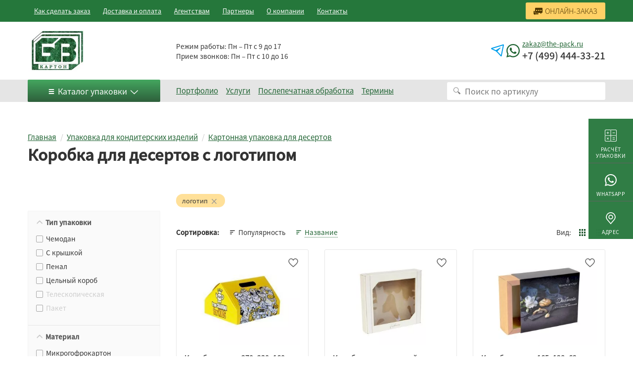

--- FILE ---
content_type: text/html;charset=UTF-8
request_url: https://the-pack.ru/konditerskaya-upakovka/dlya-desertov/s-logotipom/
body_size: 16557
content:
<!DOCTYPE html>
<html lang="ru">
<head><meta charset="utf-8"><meta http-equiv="content-Type" content="text/html; charset=utf-8"><meta http-equiv="X-UA-Compatible" content="IE=edge"><meta name="viewport" content="initial-scale=1.0, user-scalable=yes, width=device-width"><base href="https://the-pack.ru/"><meta name="format-detection" content="telephone=no"><meta name="google-site-verification" content="3fhnDBD8M026VdYeABuxfA5JfMnGMXaG6xCcCVx3dsQ"><meta name="yandex-verification" content="9d15000cfe18eb0b"><meta itemprop="description" name="description" content="Картонные брендированные упаковки для десерта от производителя. Заказать печать логотипа на коробках для кондитерских десертов Доставка по Москве и области."><title>Картонная коробка с логотипом для десерта - купить коробки из картона в Москве</title><link rel="shortcut icon" href="/favicon.ico" type="image/x-icon"><link rel="icon" href="/favicon.ico" type="image/x-icon"><link rel="canonical" href="https://the-pack.ru/konditerskaya-upakovka/dlya-desertov/s-logotipom/"><link rel="preload" as="image" href="/zadmin_data/good.image/79378.webp"><link rel="preload" as="image" href="/zadmin_data/good.image/79857.webp"><link rel="preload" as="image" href="/zadmin_data/good.image/79709.webp"><link rel="preconnect" href="https://api.chaser.ru" crossorigin="crossorigin"><link rel="stylesheet" type="text/css" href="/assets/dist/main.css"><link rel="stylesheet" type="text/css" href="/assets/css/form_manager.css"><meta property="og:image" content="/zadmin_data/element.image/3273.webp"></head><body><!--noindex--><div class="sidebar" id="sidebar"><div class="grid grid--container"><div class="row"><div class="col"><div class="logo logo--panel"><a href="/" class="logo__link"><picture><source media="(max-width: 1023px)" srcset="/zadmin_data/element.image2/3273.webp"></source><img src="/zadmin_data/element.image/3273.webp"></picture></a></div></div></div><div class="row"><div class="col"><div class="title title--6">Телефон:</div><a href="tel:+74994443321">+7 (499) 444-33-21</a></div></div><div class="row"><div class="col"><div class="title title--6">Почта:</div><a href="mailto:zakaz@the-pack.ru">zakaz@the-pack.ru</a></div></div><div class="row"><div class="col"><div class="title title--6">Режим работы:</div><p>Пн – Пт с 9 до 17</p></div></div><div class="row"><div class="col"><div class="title title--6">Прием звонков:</div><p>Пн – Пт с 10 до 16</p></div></div><div class="row"><div class="col"><div class="title title--6">Адрес:</div><div>Москва,</div><div>Дмитровское шоссе, 108, стр. 3</div></div></div><div class="row"><div class="col"><div class="title title--6">Адрес:</div><div>Балашиха,</div><div>Разинское шоссе, дом 5</div></div></div><div class="row"><div class="col"><a href="/zakaz/" class="button button--online-order button--online-order-mobile"><span class="icon icon--menu"><svg xmlns:xlink="http://www.w3.org/1999/xlink"><use xlink:href="#message"></use></svg></span><span class="button__text">
                        Онлайн заказ
                    </span></a></div></div><div class="row row--aside-bg nmb"><div class="col"><ul class="items items--vertical items--aside-menu"><li class="item "><a href="/how-to/" class="item__link">Как сделать заказ</a></li><li class="item "><a href="/delivery-and-pay/" class="item__link">Доставка и оплата</a></li><li class="item "><a href="/faq/" class="item__link">Вопрос-ответ</a></li><li class="item "><a href="/agentstvam/" class="item__link">Агентствам</a></li><li class="item "><a href="/partners/" class="item__link">Партнеры</a></li><li class="item "><a href="/about/" class="item__link">О компании</a></li><li class="item "><a href="/contacts/" class="item__link">Контакты</a></li><li class="item "><a href="/otzyvi/" class="item__link">Отзывы</a></li></ul></div></div><div class="row nmt"><div class="col"><ul class="items items--vertical items--aside-menu"><li class="item "><a href="/portfolio/" class="item__link">Портфолио</a></li><li class="item "><a href="/service/" class="item__link">Услуги</a></li><li class="item "><a href="/postprint/" class="item__link">Послепечатная обработка</a></li><li class="item "><a href="/slovar/" class="item__link">Термины</a></li></ul></div></div></div></div><!--/noindex--><!--noindex--><div class="sidebar-overlay" title="Скрыть панель"></div><!--/noindex--><div id="wrapper"><!--noindex--><div class="sticky-header" id="sticky-header" style="display:none"><div class="grid grid--container"><div class="row row--sm-center"><div class="col col--md text--center text--md-left navbar"><div class="logo logo--sticky"><a href="/"><img src="/zadmin_data/element.image2/3273.webp"></a></div></div><div class="col col--md-10 col--lg-9"><div class="row row--header-info"><div class="col"><ul class="items items--header-info"><li class="item"><a href="/zakaz/" class="button button--online-order"><span class="icon icon--menu"><svg xmlns:xlink="http://www.w3.org/1999/xlink"><use xlink:href="#message"></use></svg></span><span class="button__text">
                                                Онлайн заказ
                                            </span></a></li><li class="item"><span class="icon icon--sticky"><svg xmlns:xlink="http://www.w3.org/1999/xlink"><use xlink:href="#email"></use></svg></span><div class="email email--header"><a href="mailto:zakaz@the-pack.ru" class="email__link">zakaz@the-pack.ru</a></div></li><li class="item"><span class="icon icon--sticky"><svg xmlns:xlink="http://www.w3.org/1999/xlink"><use xlink:href="#phone"></use></svg></span><div class="phone phone--header"><a href="tel:+74994443321" class="phone__link">+7 (499) 444-33-21</a><div class="phone-callback phone-callback--inactive"><a href="#widgetShowForm">Перезвоните мне</a></div></div></li></ul></div></div></div></div></div></div><!--/noindex--><header class="page-header"><div class="page-header-top"><div class="topbar"><div class="grid grid--container"><div class="row row--sm-center none--sm-max"><div class="col col--auto"><div class="topbar-container"><ul class="items items--header-menu"><li class="item "><a href="/how-to/" class="item__link">Как сделать заказ</a></li><li class="item "><a href="/delivery-and-pay/" class="item__link">Доставка и оплата</a></li><li class="item "><a href="/agentstvam/" class="item__link">Агентствам</a></li><li class="item "><a href="/partners/" class="item__link">Партнеры</a></li><li class="item "><a href="/about/" class="item__link">О компании</a></li><li class="item "><a href="/contacts/" class="item__link">Контакты</a></li></ul></div></div><div class="col col--auto ml-auto none--md-max"><a href="/zakaz/" class="button button--online-order"><span class="icon icon--menu"><svg xmlns:xlink="http://www.w3.org/1999/xlink"><use xlink:href="#message"></use></svg></span><span class="button__text">Онлайн-заказ</span></a></div></div></div></div><div class="grid grid--container"><div class="row row--xs-center row--page-header-middle"><div class="col col--md text--center text--md-left navbar"><div class="logo logo--header"><a href="/" class="logo__link"><picture><source media="(max-width: 1023px)" srcset="/zadmin_data/element.image2/3273.webp"></source><img src="/zadmin_data/element.image/3273.webp"></picture></a></div><div class="search search--header search--header-mobile"><form action="/search/" method="get" class="autocomplete-place" autocomplete="off"><div class="field"><div class="control control--icon-left"><input class="input input--search spattern" value="" name="spattern" placeholder="Поиск по артикулу" type="search"><span class="icon icon--left"><svg xmlns:xlink="http://www.w3.org/1999/xlink"><use xlink:href="#search"></use></svg></span></div></div></form></div><div class="mobile-phone-link none--md-min dropdown dropdown--mobile-socials"><button class="dropdown-button"><span class="icon icon--mobile-phone text--color1"><svg xmlns:xlink="http://www.w3.org/1999/xlink"><use xlink:href="#phone"></use></svg></span></button><div class="dropdown-content"><a href="tel:+74994443321" class="dropdown-item"><span class="icon text--color1"><svg xmlns:xlink="http://www.w3.org/1999/xlink"><use xlink:href="#phone"></use></svg></span>
                                        Позвонить
                                    </a><a href="https://t.me/+79255853384" class="dropdown-item" rel="nofollow" target="_blank"><span class="icon color-tg"><svg xmlns:xlink="http://www.w3.org/1999/xlink"><use xlink:href="#tg"></use></svg></span>
                                        Telegram
                                    </a><a href="https://wa.me/+79255853386" class="dropdown-item" rel="nofollow" target="_blank"><span class="icon color-wa"><svg xmlns:xlink="http://www.w3.org/1999/xlink"><use xlink:href="#whatsapp"></use></svg></span>
                                        WhatsApp
                                    </a></div></div><!--noindex--><button class="sidebar-toggle none--md-min" data-toggle="expand" data-target="#sidebar" aria-expanded="false"><span class="sr-only">Показать меню</span><span class="icon-bar"></span><span class="icon-bar"></span><span class="icon-bar"></span></button><!--/noindex--></div><div class="col col--md-9 col--lg-10  col--xl-9 none--sm-max"><div class="row row--header-info"><div class="col"><ul class="items items--header-info"><li class="item item--header-schedule"><div class="item__col"><div class="d-flex flex-column"><div class="schedule schedule--header"><div class="schedule__row"><span class="schedule__caption">Режим работы: </span><span class="schedule__value">Пн – Пт с 9 до 17</span></div></div><div class="schedule schedule--header"><div class="schedule__row"><span class="schedule__caption">Прием звонков: </span><span class="schedule__value">Пн – Пт с 10 до 16</span></div></div></div></div></li><li class="item item--header-socials"><a href="https://t.me/+79255853384" class="tg-link" title="Написать в Telegram" rel="nofollow" target="_blank"><span class="icon"><svg xmlns:xlink="http://www.w3.org/1999/xlink"><use xlink:href="#tg"></use></svg></span></a><a href="https://wa.me/+79255853386" class="wa-link" title="Написать в WhatsApp" rel="nofollow" target="_blank"><span class="icon"><svg xmlns:xlink="http://www.w3.org/1999/xlink"><use xlink:href="#whatsapp"></use></svg></span></a></li><li class="item"><div class="item__col item__col--header-phone"><div class="item-row"><div class="email email--header"><a href="mailto:zakaz@the-pack.ru" class="email__link">zakaz@the-pack.ru</a></div></div><div class="item-row"><div class="phone phone--header"><a href="tel:+74994443321" class="phone__link">+7 (499) 444-33-21</a><div class="phone-callback none--md-max"><a href="#widgetShowForm">Перезвоните мне</a></div></div></div></div></li></ul></div></div></div></div></div></div><div class="section section--topcat"><div class="grid grid--container"><div class="row row--sm-center"><div class="col col--md-4 col--xl-3"><div class="button button--bigmenu" id="bigmenu-trigger"><span class="icon icon--menu"><svg xmlns:xlink="http://www.w3.org/1999/xlink"><use xlink:href="#menu"></use></svg></span><span class="button__text">
                                Каталог упаковки
                            </span><span class="icon icon--arrow"><svg xmlns:xlink="http://www.w3.org/1999/xlink"><use xlink:href="#arrow-down"></use></svg></span></div><div class="bigmenu"><ul class="items items--bigmenu"><li class="item item--has-submenu items--big-submenu"><a href="/kartonnye-korobki/" class="item__link"><span class="item__link-name">Картонные коробки</span><sup class="item__link-sup">28</sup></a><div class="bigmenu__submenu"><div class="title title--6">Картонные коробки</div><ul class="items items--bigmenu-submenu"><li class="item  "><a href="/kartonnye-korobki/s-oknom/" class="item__link"><span class="item__link-name">С окном</span></a></li><li class="item  "><a href="/kartonnye-korobki/kryshka-dno/" class="item__link"><span class="item__link-name">Крышка-дно</span></a></li><li class="item  "><a href="/kartonnye-korobki/s-kryshkoj/" class="item__link"><span class="item__link-name">С крышкой</span></a></li><li class="item  "><a href="/kartonnye-korobki/bez-kryshki/" class="item__link"><span class="item__link-name">Без крышки</span></a></li><li class="item  "><a href="/kartonnye-korobki/s-logotipom/" class="item__link"><span class="item__link-name">С логотипом</span></a></li><li class="item  "><a href="/kartonnye-korobki/tsvetnye/" class="item__link"><span class="item__link-name">Цветные</span></a></li><li class="item  "><a href="/kartonnye-korobki/kashirovannye/" class="item__link"><span class="item__link-name">Кашированные</span></a></li><li class="item  "><a href="/kartonnye-korobki/chemodan/" class="item__link"><span class="item__link-name">Коробки-чемодан</span></a></li><li class="item  "><a href="/kartonnye-korobki/s-lozhementom/" class="item__link"><span class="item__link-name">С ложементом</span></a></li><li class="item  "><a href="/kartonnye-korobki/samosbornye-korobki/" class="item__link"><span class="item__link-name">Самосборные</span></a></li><li class="item  "><a href="/kartonnye-korobki/s-yachejkami/" class="item__link"><span class="item__link-name">С ячейками</span></a></li><li class="item  "><a href="/kartonnye-korobki/s-ushkami/" class="item__link"><span class="item__link-name">С ушками</span></a></li><li class="item  "><a href="/kartonnye-korobki/so-skleykoy/" class="item__link"><span class="item__link-name">Со склейкой</span></a></li><li class="item  "><a href="/kartonnye-korobki/s-ruchkoy/" class="item__link"><span class="item__link-name">С ручками</span></a></li><li class="item  "><a href="/kartonnye-korobki/korobki-s-klapanom/" class="item__link"><span class="item__link-name">С клапаном</span></a></li><li class="item  "><a href="/kartonnye-korobki/s-tisneniem/" class="item__link"><span class="item__link-name">С тиснением</span></a></li><li class="item  "><a href="/kartonnye-korobki/televizor/" class="item__link"><span class="item__link-name">Телевизор</span></a></li><li class="item  "><a href="/kartonnye-korobki/gofrolotki/" class="item__link"><span class="item__link-name">Гофролотки</span></a></li><li class="item  "><a href="/kartonnye-korobki/transportnye/" class="item__link"><span class="item__link-name">Транспортные</span></a></li><li class="item  "><a href="/kartonnye-korobki/s-ofsetnoy-pechatyu/" class="item__link"><span class="item__link-name">с офсетной печатью</span></a></li><li class="item  "><a href="/kartonnye-korobki/s-flekspechatyu/" class="item__link"><span class="item__link-name">С флексопечатью</span></a></li><li class="item  "><a href="/kartonnye-korobki/kraft/" class="item__link"><span class="item__link-name">Крафт</span></a></li><li class="item  "><a href="/kartonnye-korobki/pyatislojnye/" class="item__link"><span class="item__link-name">Пятислойные</span></a></li><li class="item  "><a href="/kartonnye-korobki/hromerzac/" class="item__link"><span class="item__link-name">Из хром эрзац картона</span></a></li><li class="item  "><a href="/kartonnye-korobki/dlinnye/" class="item__link"><span class="item__link-name">Длинные</span></a></li><li class="item  "><a href="/kartonnye-korobki/treugolnye/" class="item__link"><span class="item__link-name">Треугольные</span></a></li><li class="item  "><a href="/kartonnye-korobki/kvadratnye/" class="item__link"><span class="item__link-name">Квадратные</span></a></li><li class="item  "><a href="/kartonnye-korobki/pryamougolnye/" class="item__link"><span class="item__link-name">Прямоугольные</span></a></li></ul></div></li><li class="item item--has-submenu "><a href="/konditerskaya-upakovka/" class="item__link"><span class="item__link-name">Кондитерская упаковка</span><sup class="item__link-sup">12</sup></a><div class="bigmenu__submenu"><div class="title title--6">Кондитерская упаковка</div><ul class="items items--bigmenu-submenu"><li class="item  "><a href="/konditerskaya-upakovka/dlya-tortov/" class="item__link"><span class="item__link-name">для тортов</span></a></li><li class="item  "><a href="/konditerskaya-upakovka/dlya-kapkeykov/" class="item__link"><span class="item__link-name">для капкейков</span></a></li><li class="item  "><a href="/konditerskaya-upakovka/dlya-makarons/" class="item__link"><span class="item__link-name">для макаронс</span></a></li><li class="item  "><a href="/konditerskaya-upakovka/dlya-kulichey/" class="item__link"><span class="item__link-name">для куличей</span></a></li><li class="item  "><a href="/konditerskaya-upakovka/dlya-pryanikov/" class="item__link"><span class="item__link-name">для пряников</span></a></li><li class="item  "><a href="/konditerskaya-upakovka/dlya-zefira/" class="item__link"><span class="item__link-name">для зефира</span></a></li><li class="item  "><a href="/konditerskaya-upakovka/dlya-pirozhnih/" class="item__link"><span class="item__link-name">для пирожных</span></a></li><li class="item  "><a href="/konditerskaya-upakovka/dlya-pecheniya/" class="item__link"><span class="item__link-name">для печенья</span></a></li><li class="item  "><a href="/konditerskaya-upakovka/dlya-konfet/" class="item__link"><span class="item__link-name">для конфет</span></a></li><li class="item  "><a href="/konditerskaya-upakovka/dlya-sladostey/" class="item__link"><span class="item__link-name">для сладостей</span></a></li><li class="item  "><a href="/konditerskaya-upakovka/dlya-shokolada/" class="item__link"><span class="item__link-name">для шоколада</span></a></li><li class="item  "><a href="/konditerskaya-upakovka/dlya-desertov/" class="item__link"><span class="item__link-name">для десертов</span></a></li></ul></div></li><li class="item item--has-submenu "><a href="/upakovka-dlya-fast-fuda/" class="item__link"><span class="item__link-name">Упаковка для фаст-фуда</span><sup class="item__link-sup">4</sup></a><div class="bigmenu__submenu"><div class="title title--6">Упаковка для фаст-фуда</div><ul class="items items--bigmenu-submenu"><li class="item  "><a href="/upakovka-dlya-fast-fuda/dlya-pitstsy/" class="item__link"><span class="item__link-name">для пиццы</span></a></li><li class="item  "><a href="/upakovka-dlya-fast-fuda/dlya-sandvichey/" class="item__link"><span class="item__link-name">для сэндвичей</span></a></li><li class="item  "><a href="/upakovka-dlya-fast-fuda/dlya-pirogov/" class="item__link"><span class="item__link-name">для пирогов</span></a></li><li class="item  "><a href="/upakovka-dlya-fast-fuda/dlya-ponchikov/" class="item__link"><span class="item__link-name">для пончиков</span></a></li></ul></div></li><li class="item item--has-submenu items--big-submenu"><a href="/korobki-dlya-produktov/" class="item__link"><span class="item__link-name">Коробки для продуктов</span><sup class="item__link-sup">21</sup></a><div class="bigmenu__submenu"><div class="title title--6">Коробки для продуктов</div><ul class="items items--bigmenu-submenu"><li class="item  "><a href="/korobki-dlya-produktov/dlya-polufabrikatov/" class="item__link"><span class="item__link-name">для полуфабрикатов</span></a></li><li class="item  "><a href="/korobki-dlya-produktov/dlya-detskogo-pitaniya/" class="item__link"><span class="item__link-name">для детского питания</span></a></li><li class="item  "><a href="/korobki-dlya-produktov/dlya-zamorozki/" class="item__link"><span class="item__link-name">для замороженных продуктов</span></a></li><li class="item  "><a href="/korobki-dlya-produktov/dlya-hleba/" class="item__link"><span class="item__link-name">для хлебобулочных изделий</span></a></li><li class="item  "><a href="/korobki-dlya-produktov/dlya-krup/" class="item__link"><span class="item__link-name">для круп</span></a></li><li class="item  "><a href="/korobki-dlya-produktov/dlya-ovoshey/" class="item__link"><span class="item__link-name">для овощей</span></a></li><li class="item  "><a href="/korobki-dlya-produktov/dlya-makaron/" class="item__link"><span class="item__link-name">для макарон</span></a></li><li class="item  "><a href="/korobki-dlya-produktov/dlya-sokov/" class="item__link"><span class="item__link-name">для соков</span></a></li><li class="item  "><a href="/korobki-dlya-produktov/dlya-moloka/" class="item__link"><span class="item__link-name">для молока</span></a></li><li class="item  "><a href="/korobki-dlya-produktov/dlya-kofe/" class="item__link"><span class="item__link-name">для кофе</span></a></li><li class="item  "><a href="/korobki-dlya-produktov/dlya-chaya/" class="item__link"><span class="item__link-name">для чая</span></a></li><li class="item  "><a href="/korobki-dlya-produktov/dlya-yogurtov/" class="item__link"><span class="item__link-name">для йогуртов</span></a></li><li class="item  "><a href="/korobki-dlya-produktov/dlya-meda/" class="item__link"><span class="item__link-name">для меда</span></a></li><li class="item  "><a href="/korobki-dlya-produktov/dlya-makaron/" class="item__link"><span class="item__link-name">для макарон</span></a></li><li class="item  "><a href="/korobki-dlya-produktov/dlya-orehov/" class="item__link"><span class="item__link-name">для орехов</span></a></li><li class="item  "><a href="/korobki-dlya-produktov/dlya-pelmeney/" class="item__link"><span class="item__link-name">для пельменей</span></a></li><li class="item  "><a href="/korobki-dlya-produktov/dlya-kolbasy/" class="item__link"><span class="item__link-name">для колбасы</span></a></li><li class="item  "><a href="/korobki-dlya-produktov/dlya-ryby/" class="item__link"><span class="item__link-name">для рыбы</span></a></li><li class="item  "><a href="/korobki-dlya-produktov/dlya-myasa/" class="item__link"><span class="item__link-name">для мяса</span></a></li><li class="item  "><a href="/korobki-dlya-produktov/dlya-fruktov/" class="item__link"><span class="item__link-name">для фруктов</span></a></li><li class="item  "><a href="/korobki-dlya-produktov/dlya-syra/" class="item__link"><span class="item__link-name">для сыра</span></a></li></ul></div></li><li class="item item--has-submenu "><a href="/upakovka-dlya-tekstilya/" class="item__link"><span class="item__link-name">Упаковка для текстиля</span><sup class="item__link-sup">11</sup></a><div class="bigmenu__submenu"><div class="title title--6">Упаковка для текстиля</div><ul class="items items--bigmenu-submenu"><li class="item  "><a href="/upakovka-dlya-tekstilya/dlya-platkov/" class="item__link"><span class="item__link-name">для платков</span></a></li><li class="item  "><a href="/upakovka-dlya-tekstilya/dlya-futbolok/" class="item__link"><span class="item__link-name">для футболок</span></a></li><li class="item  "><a href="/upakovka-dlya-tekstilya/dlya-polotenets/" class="item__link"><span class="item__link-name">для полотенец</span></a></li><li class="item  "><a href="/upakovka-dlya-tekstilya/dlya-rubashki/" class="item__link"><span class="item__link-name">для рубашек</span></a></li><li class="item  "><a href="/upakovka-dlya-tekstilya/dlya-odeyal/" class="item__link"><span class="item__link-name">для одеял</span></a></li><li class="item  "><a href="/upakovka-dlya-tekstilya/dlya-platya/" class="item__link"><span class="item__link-name">для платьев</span></a></li><li class="item  "><a href="/upakovka-dlya-tekstilya/dlya-nizhnego-belya/" class="item__link"><span class="item__link-name">для нижнего белья</span></a></li><li class="item  "><a href="/upakovka-dlya-tekstilya/dlya-postelnogo-belya/" class="item__link"><span class="item__link-name">для постельного белья</span></a></li><li class="item  "><a href="/upakovka-dlya-tekstilya/dlya-odezhdy/" class="item__link"><span class="item__link-name">для одежды</span></a></li><li class="item  "><a href="/upakovka-dlya-tekstilya/dlya-noskov/" class="item__link"><span class="item__link-name">для носков</span></a></li><li class="item  "><a href="/upakovka-dlya-tekstilya/dlya-kolgotok/" class="item__link"><span class="item__link-name">для колготок</span></a></li></ul></div></li><li class="item item--has-submenu items--big-submenu"><a href="/upakovka-dlya-tovarov/" class="item__link"><span class="item__link-name">Упаковка для товаров</span><sup class="item__link-sup">27</sup></a><div class="bigmenu__submenu"><div class="title title--6">Упаковка для товаров</div><ul class="items items--bigmenu-submenu"><li class="item  "><a href="/upakovka-dlya-tovarov/dlya-obuvi/" class="item__link"><span class="item__link-name">для обуви</span></a></li><li class="item  "><a href="/upakovka-dlya-tovarov/podguzniki-pampersy/" class="item__link"><span class="item__link-name">для памперсов</span></a></li><li class="item  "><a href="/upakovka-dlya-tovarov/dlya-kosmetiki/" class="item__link"><span class="item__link-name">для косметики</span></a></li><li class="item  "><a href="/upakovka-dlya-tovarov/dlya-bitovoy-himii/" class="item__link"><span class="item__link-name">для бытовой химии</span></a></li><li class="item  "><a href="/upakovka-dlya-tovarov/dlya-korma-dlya-zhivotnyh/" class="item__link"><span class="item__link-name">для корма для животных</span></a></li><li class="item  "><a href="/upakovka-dlya-tovarov/pod-avtozapchasti/" class="item__link"><span class="item__link-name">для автозапчастей</span></a></li><li class="item  "><a href="/upakovka-dlya-tovarov/dlya-flakonov/" class="item__link"><span class="item__link-name">для флаконов</span></a></li><li class="item  "><a href="/upakovka-dlya-tovarov/dlya-svetilnikov/" class="item__link"><span class="item__link-name">для светильников</span></a></li><li class="item  "><a href="/upakovka-dlya-tovarov/dlya-butylok/" class="item__link"><span class="item__link-name">для бутылок</span></a></li><li class="item  "><a href="/upakovka-dlya-tovarov/dlya-tabaka-kalyana/" class="item__link"><span class="item__link-name">для табака для кальяна</span></a></li><li class="item  "><a href="/upakovka-dlya-tovarov/dlya-spetsiy/" class="item__link"><span class="item__link-name">для специй</span></a></li><li class="item  "><a href="/upakovka-dlya-tovarov/dlya-tehniki/" class="item__link"><span class="item__link-name">для техники</span></a></li><li class="item  "><a href="/upakovka-dlya-tovarov/dlya-kartin/" class="item__link"><span class="item__link-name">для картин</span></a></li><li class="item  "><a href="/upakovka-dlya-tovarov/dlya-dekorativnyh-svechey/" class="item__link"><span class="item__link-name">для свечей</span></a></li><li class="item  "><a href="/upakovka-dlya-tovarov/dlya-podshipnikov/" class="item__link"><span class="item__link-name">для подшипников</span></a></li><li class="item  "><a href="/upakovka-dlya-tovarov/dlya-batareek/" class="item__link"><span class="item__link-name">для батареек</span></a></li><li class="item  "><a href="/upakovka-dlya-tovarov/dlya-lampochek/" class="item__link"><span class="item__link-name">для лампочек</span></a></li><li class="item  "><a href="/upakovka-dlya-tovarov/dlya-posudy/" class="item__link"><span class="item__link-name">для посуды</span></a></li><li class="item  "><a href="/upakovka-dlya-tovarov/dlya-koncelyarii/" class="item__link"><span class="item__link-name">для канцелярии</span></a></li><li class="item  "><a href="/upakovka-dlya-tovarov/dlya-igralnyh-kart/" class="item__link"><span class="item__link-name">для игральных карт</span></a></li><li class="item  "><a href="/upakovka-dlya-tovarov/dlya-lekarstvennyh-preparatov/" class="item__link"><span class="item__link-name">для лекарств</span></a></li><li class="item  "><a href="/upakovka-dlya-tovarov/dlya-banok-butilok-piva/" class="item__link"><span class="item__link-name">для пива</span></a></li><li class="item  "><a href="/upakovka-dlya-tovarov/dlya-duhov/" class="item__link"><span class="item__link-name">для духов</span></a></li><li class="item  "><a href="/upakovka-dlya-tovarov/dlya-chasov/" class="item__link"><span class="item__link-name">для часов</span></a></li><li class="item  "><a href="/upakovka-dlya-tovarov/dlya-naborov/" class="item__link"><span class="item__link-name">для наборов</span></a></li><li class="item  "><a href="/upakovka-dlya-tovarov/dlya-noutbuka/" class="item__link"><span class="item__link-name">для ноутбука</span></a></li><li class="item  "><a href="/upakovka-dlya-tovarov/dlya-igrushek/" class="item__link"><span class="item__link-name">для игрушек</span></a></li></ul></div></li><li class="item item--has-submenu "><a href="/podarochnaya-upakovka/" class="item__link"><span class="item__link-name">Подарочная упаковка</span><sup class="item__link-sup">1</sup></a><div class="bigmenu__submenu"><div class="title title--6">Подарочная упаковка</div><ul class="items items--bigmenu-submenu"><li class="item  "><a href="/podarochnaya-upakovka/novogodnyaya/" class="item__link"><span class="item__link-name">новогодняя</span></a></li></ul></div></li><li class="item item--has-submenu "><a href="/izdeliya-iz-kartona/" class="item__link"><span class="item__link-name">Изделия из картона</span><sup class="item__link-sup">3</sup></a><div class="bigmenu__submenu"><div class="title title--6">Изделия из картона</div><ul class="items items--bigmenu-submenu"><li class="item  "><a href="/izdeliya-iz-kartona/showbox/" class="item__link"><span class="item__link-name">Шоу боксы</span></a></li><li class="item  "><a href="/izdeliya-iz-kartona/evropodvesy/" class="item__link"><span class="item__link-name">Европодвесы</span></a></li><li class="item  "><a href="/izdeliya-iz-kartona/obechayki/" class="item__link"><span class="item__link-name">Обечайки</span></a></li></ul></div></li></ul></div></div><div class="col col--md d-flex align-items-center"><ul class="items items--row items--header-bottom-menu none--sm-max"><li class="item"><a href="/portfolio/" class="item__link">Портфолио</a></li><li class="item"><a href="/service/" class="item__link">Услуги</a></li><li class="item"><a href="/postprint/" class="item__link">Послепечатная обработка</a></li><li class="item"><a href="/slovar/" class="item__link">Термины</a></li></ul><div class="search search--header search--expandable"><form action="/search/" method="get" class="autocomplete-place" autocomplete="off"><div class="field"><div class="control control--icon-left"><input class="input input--search spattern" value="" name="spattern" placeholder="Поиск по артикулу" type="search"><span class="icon icon--left"><svg xmlns:xlink="http://www.w3.org/1999/xlink"><use xlink:href="#search"></use></svg></span></div></div></form></div></div></div></div></div></header><div class="page-content"><div class="grid grid--container"><div class="row"><div class="col"><div class="breadcrumbs "><ul class="breadcrumbs__list" itemprop="breadcrumb" itemscope="itemscope" itemtype="http://schema.org/BreadcrumbList"><li class="breadcrumbs__list-item" itemprop="itemListElement" itemscope="itemscope" itemtype="http://schema.org/Thing"><a class="breadcrumbs__list-item-link" itemprop="url" href="/" title="Главная"><span itemprop="name" class="breadcrumbs__list-item-link-text">Главная</span></a></li><li class="breadcrumbs__list-item" itemprop="itemListElement" itemscope="itemscope" itemtype="http://schema.org/Thing"><a class="breadcrumbs__list-item-link" itemprop="url" href="/konditerskaya-upakovka/" title="Упаковка для кондитерских изделий"><span itemprop="name" class="breadcrumbs__list-item-link-text">Упаковка для кондитерских изделий</span></a></li><li class="breadcrumbs__list-item" itemprop="itemListElement" itemscope="itemscope" itemtype="http://schema.org/Thing"><a class="breadcrumbs__list-item-link" itemprop="url" href="/konditerskaya-upakovka/dlya-desertov/" title="Картонная упаковка для десертов"><span itemprop="name" class="breadcrumbs__list-item-link-text">Картонная упаковка для десертов</span></a></li></ul><h1 itemprop="name">Коробка для десертов с логотипом</h1></div></div></div></div><div class="section section--no-gutters"><div class="grid grid--container"><div class="row"><div class="col col--md-4 col--xl-3 col--filter"><div id="filter-expander" data-toggle-item="filter-expander"><div class="filters__header"><div class="filters__header-title">Фильтры</div><div class="filters__header-close"><button class="delete" data-toggle="toggle" data-toggle-target="filter-expander"><span class="icon icon--close"><svg xmlns:xlink="http://www.w3.org/1999/xlink"><use xlink:href="#close"></use></svg></span></button></div></div><div class="filters__body"><a href="/konditerskaya-upakovka/dlya-desertov/" class="action-link filter__reset filter__reset--topfilter"><span class="action-link__text">Сбросить фильтр</span></a><div class="filters"><form class="filter_form" method="get" novalidate="novalidate"><input type="hidden" name="action" value="get_good_list_content"><input type="hidden" name="pagenum" value="1"><input type="hidden" name="order_by_field" value="popularity"><input type="hidden" name="order_by_dir" value="desc"><input type="hidden" name="page_type" value=""><input type="hidden" name="mode_id" value="81588"><input type="hidden" name="view" value="full"><input type="hidden" name="_csrf_hash" value="cf5003f75b82801e2f7cb238b438d1d1"><div class="filter filter--expanded filter--hl hidden"><div class="filter__header"><div class="filter__title"><span class="icon filter__title-icon"><svg xmlns:xlink="http://www.w3.org/1999/xlink"><use xlink:href="#arrow-down"></use></svg></span><span class="filter__title-text">Тип товара</span></div></div><div class="filter__body"><div class="filter__row filter__row--quantity-controll "><div class="filter__checkbox"><label class="filter__checkbox-label"><input type="checkbox" name="item_type[0]" value="коробка" class="filter__checkbox-input" checked data-value="коробка"><span class="filter__checkbox-box"></span><span class="filter__checkbox-tick"><svg xmlns:xlink="http://www.w3.org/1999/xlink"><use xlink:href="#tick"></use></svg></span><span class="filter__checkbox-caption">Коробка</span></label></div></div></div></div><div class="filter filter--expanded filter--hl hidden"><div class="filter__header"><div class="filter__title"><span class="icon filter__title-icon"><svg xmlns:xlink="http://www.w3.org/1999/xlink"><use xlink:href="#arrow-down"></use></svg></span><span class="filter__title-text">Раздел каталога</span></div></div><div class="filter__body"><div class="filter__row filter__row--quantity-controll "><div class="filter__checkbox"><label class="filter__checkbox-label"><input type="checkbox" name="applicability[0]" value="Картонные коробки" class="filter__checkbox-input" data-value="Картонные коробки"><span class="filter__checkbox-box"></span><span class="filter__checkbox-tick"><svg xmlns:xlink="http://www.w3.org/1999/xlink"><use xlink:href="#tick"></use></svg></span><span class="filter__checkbox-caption">Картонные коробки</span></label></div><div class="filter__checkbox"><label class="filter__checkbox-label"><input type="checkbox" name="applicability[1]" value="Кондитерская упаковка" class="filter__checkbox-input" checked data-value="Кондитерская упаковка"><span class="filter__checkbox-box"></span><span class="filter__checkbox-tick"><svg xmlns:xlink="http://www.w3.org/1999/xlink"><use xlink:href="#tick"></use></svg></span><span class="filter__checkbox-caption">Кондитерская упаковка</span></label></div><div class="filter__checkbox"><label class="filter__checkbox-label"><input type="checkbox" name="applicability[2]" value="Упаковка для фаст-фуда" class="filter__checkbox-input" data-value="Упаковка для фаст-фуда"><span class="filter__checkbox-box"></span><span class="filter__checkbox-tick"><svg xmlns:xlink="http://www.w3.org/1999/xlink"><use xlink:href="#tick"></use></svg></span><span class="filter__checkbox-caption">Упаковка для фаст-фуда</span></label></div><div class="filter__checkbox"><label class="filter__checkbox-label"><input type="checkbox" name="applicability[3]" value="Коробки для продуктов" class="filter__checkbox-input" data-value="Коробки для продуктов"><span class="filter__checkbox-box"></span><span class="filter__checkbox-tick"><svg xmlns:xlink="http://www.w3.org/1999/xlink"><use xlink:href="#tick"></use></svg></span><span class="filter__checkbox-caption">Коробки для продуктов</span></label></div><div class="filter__checkbox"><label class="filter__checkbox-label"><input type="checkbox" name="applicability[4]" value="Упаковка для текстиля" class="filter__checkbox-input" data-value="Упаковка для текстиля"><span class="filter__checkbox-box"></span><span class="filter__checkbox-tick"><svg xmlns:xlink="http://www.w3.org/1999/xlink"><use xlink:href="#tick"></use></svg></span><span class="filter__checkbox-caption">Упаковка для текстиля</span></label></div><div class="filter__checkbox"><label class="filter__checkbox-label"><input type="checkbox" name="applicability[5]" value="Упаковка для товаров" class="filter__checkbox-input" data-value="Упаковка для товаров"><span class="filter__checkbox-box"></span><span class="filter__checkbox-tick"><svg xmlns:xlink="http://www.w3.org/1999/xlink"><use xlink:href="#tick"></use></svg></span><span class="filter__checkbox-caption">Упаковка для товаров</span></label></div><div class="filter__checkbox"><label class="filter__checkbox-label"><input type="checkbox" name="applicability[6]" value="Подарочная упаковка" class="filter__checkbox-input" data-value="Подарочная упаковка"><span class="filter__checkbox-box"></span><span class="filter__checkbox-tick"><svg xmlns:xlink="http://www.w3.org/1999/xlink"><use xlink:href="#tick"></use></svg></span><span class="filter__checkbox-caption">Подарочная упаковка</span></label></div><div class="filter__checkbox"><label class="filter__checkbox-label"><input type="checkbox" name="applicability[7]" value="Изделия из картона" class="filter__checkbox-input" data-value="Изделия из картона"><span class="filter__checkbox-box"></span><span class="filter__checkbox-tick"><svg xmlns:xlink="http://www.w3.org/1999/xlink"><use xlink:href="#tick"></use></svg></span><span class="filter__checkbox-caption">Изделия из картона</span></label></div><div class="filter__checkbox"><label class="filter__checkbox-label"><input type="checkbox" name="applicability[8]" value="Гофролотки" class="filter__checkbox-input" data-value="Гофролотки"><span class="filter__checkbox-box"></span><span class="filter__checkbox-tick"><svg xmlns:xlink="http://www.w3.org/1999/xlink"><use xlink:href="#tick"></use></svg></span><span class="filter__checkbox-caption">Гофролотки</span></label></div></div></div></div><div class="filter filter--expanded "><div class="filter__header"><div class="filter__title"><span class="icon filter__title-icon"><svg xmlns:xlink="http://www.w3.org/1999/xlink"><use xlink:href="#arrow-down"></use></svg></span><span class="filter__title-text">Тип упаковки</span></div></div><div class="filter__body"><div class="filter__row filter__row--quantity-controll "><div class="filter__checkbox"><label class="filter__checkbox-label"><input type="checkbox" name="upak_type[0]" value="чемодан" class="filter__checkbox-input" data-value="чемодан"><span class="filter__checkbox-box"></span><span class="filter__checkbox-tick"><svg xmlns:xlink="http://www.w3.org/1999/xlink"><use xlink:href="#tick"></use></svg></span><span class="filter__checkbox-caption">Чемодан</span></label></div><div class="filter__checkbox"><label class="filter__checkbox-label"><input type="checkbox" name="upak_type[1]" value="с крышкой" class="filter__checkbox-input" data-value="с крышкой"><span class="filter__checkbox-box"></span><span class="filter__checkbox-tick"><svg xmlns:xlink="http://www.w3.org/1999/xlink"><use xlink:href="#tick"></use></svg></span><span class="filter__checkbox-caption">С крышкой</span></label></div><div class="filter__checkbox"><label class="filter__checkbox-label"><input type="checkbox" name="upak_type[2]" value="пенал" class="filter__checkbox-input" data-value="пенал"><span class="filter__checkbox-box"></span><span class="filter__checkbox-tick"><svg xmlns:xlink="http://www.w3.org/1999/xlink"><use xlink:href="#tick"></use></svg></span><span class="filter__checkbox-caption">Пенал</span></label></div><div class="filter__checkbox"><label class="filter__checkbox-label"><input type="checkbox" name="upak_type[3]" value="цельный короб" class="filter__checkbox-input" data-value="цельный короб"><span class="filter__checkbox-box"></span><span class="filter__checkbox-tick"><svg xmlns:xlink="http://www.w3.org/1999/xlink"><use xlink:href="#tick"></use></svg></span><span class="filter__checkbox-caption">Цельный короб</span></label></div><div class="filter__checkbox input--disabled"><label class="filter__checkbox-label"><input type="checkbox" name="upak_type[4]" value="телескопическая" class="filter__checkbox-input" data-value="телескопическая"><span class="filter__checkbox-box"></span><span class="filter__checkbox-tick"><svg xmlns:xlink="http://www.w3.org/1999/xlink"><use xlink:href="#tick"></use></svg></span><span class="filter__checkbox-caption">Телескопическая</span></label></div><div class="filter__checkbox input--disabled"><label class="filter__checkbox-label"><input type="checkbox" name="upak_type[5]" value="пакет" class="filter__checkbox-input" data-value="пакет"><span class="filter__checkbox-box"></span><span class="filter__checkbox-tick"><svg xmlns:xlink="http://www.w3.org/1999/xlink"><use xlink:href="#tick"></use></svg></span><span class="filter__checkbox-caption">Пакет</span></label></div></div></div></div><div class="filter filter--expanded "><div class="filter__header"><div class="filter__title"><span class="icon filter__title-icon"><svg xmlns:xlink="http://www.w3.org/1999/xlink"><use xlink:href="#arrow-down"></use></svg></span><span class="filter__title-text">Материал</span></div></div><div class="filter__body"><div class="filter__row filter__row--quantity-controll "><div class="filter__checkbox"><label class="filter__checkbox-label"><input type="checkbox" name="carton[0]" value="Микрогофрокартон" class="filter__checkbox-input" data-value="Микрогофрокартон"><span class="filter__checkbox-box"></span><span class="filter__checkbox-tick"><svg xmlns:xlink="http://www.w3.org/1999/xlink"><use xlink:href="#tick"></use></svg></span><span class="filter__checkbox-caption">Микрогофрокартон</span></label></div><div class="filter__checkbox"><label class="filter__checkbox-label"><input type="checkbox" name="carton[1]" value="Хром-эрзац" class="filter__checkbox-input" data-value="Хром-эрзац"><span class="filter__checkbox-box"></span><span class="filter__checkbox-tick"><svg xmlns:xlink="http://www.w3.org/1999/xlink"><use xlink:href="#tick"></use></svg></span><span class="filter__checkbox-caption">Хром-эрзац</span></label></div></div></div></div><div class="filter filter--expanded "><div class="filter__header"><div class="filter__title"><span class="icon filter__title-icon"><svg xmlns:xlink="http://www.w3.org/1999/xlink"><use xlink:href="#arrow-down"></use></svg></span><span class="filter__title-text">Форма</span></div></div><div class="filter__body"><div class="filter__row filter__row--quantity-controll "><div class="filter__checkbox"><label class="filter__checkbox-label"><input type="checkbox" name="shape[0]" value="прямоугольная" class="filter__checkbox-input" data-value="прямоугольная"><span class="filter__checkbox-box"></span><span class="filter__checkbox-tick"><svg xmlns:xlink="http://www.w3.org/1999/xlink"><use xlink:href="#tick"></use></svg></span><span class="filter__checkbox-caption">Прямоугольная</span></label></div><div class="filter__checkbox"><label class="filter__checkbox-label"><input type="checkbox" name="shape[1]" value="квадратная" class="filter__checkbox-input" data-value="квадратная"><span class="filter__checkbox-box"></span><span class="filter__checkbox-tick"><svg xmlns:xlink="http://www.w3.org/1999/xlink"><use xlink:href="#tick"></use></svg></span><span class="filter__checkbox-caption">Квадратная</span></label></div><div class="filter__checkbox input--disabled"><label class="filter__checkbox-label"><input type="checkbox" name="shape[2]" value="индивидуальная" class="filter__checkbox-input" data-value="индивидуальная"><span class="filter__checkbox-box"></span><span class="filter__checkbox-tick"><svg xmlns:xlink="http://www.w3.org/1999/xlink"><use xlink:href="#tick"></use></svg></span><span class="filter__checkbox-caption">Индивидуальная</span></label></div><div class="filter__checkbox input--disabled"><label class="filter__checkbox-label"><input type="checkbox" name="shape[3]" value="фонарик" class="filter__checkbox-input" data-value="фонарик"><span class="filter__checkbox-box"></span><span class="filter__checkbox-tick"><svg xmlns:xlink="http://www.w3.org/1999/xlink"><use xlink:href="#tick"></use></svg></span><span class="filter__checkbox-caption">Фонарик</span></label></div><div class="filter__checkbox input--disabled"><label class="filter__checkbox-label"><input type="checkbox" name="shape[4]" value="подарочная" class="filter__checkbox-input" data-value="подарочная"><span class="filter__checkbox-box"></span><span class="filter__checkbox-tick"><svg xmlns:xlink="http://www.w3.org/1999/xlink"><use xlink:href="#tick"></use></svg></span><span class="filter__checkbox-caption">Подарочная</span></label></div></div></div></div><div class="filter filter--expanded "><div class="filter__header"><div class="filter__title"><span class="icon filter__title-icon"><svg xmlns:xlink="http://www.w3.org/1999/xlink"><use xlink:href="#arrow-down"></use></svg></span><span class="filter__title-text">Тип крышки</span></div></div><div class="filter__body"><div class="filter__row filter__row--quantity-controll "><div class="filter__checkbox"><label class="filter__checkbox-label"><input type="checkbox" name="boxcap_type[0]" value="нет" class="filter__checkbox-input" data-value="нет"><span class="filter__checkbox-box"></span><span class="filter__checkbox-tick"><svg xmlns:xlink="http://www.w3.org/1999/xlink"><use xlink:href="#tick"></use></svg></span><span class="filter__checkbox-caption">Нет</span></label></div><div class="filter__checkbox"><label class="filter__checkbox-label"><input type="checkbox" name="boxcap_type[1]" value="откидная" class="filter__checkbox-input" data-value="откидная"><span class="filter__checkbox-box"></span><span class="filter__checkbox-tick"><svg xmlns:xlink="http://www.w3.org/1999/xlink"><use xlink:href="#tick"></use></svg></span><span class="filter__checkbox-caption">Откидная</span></label></div><div class="filter__checkbox"><label class="filter__checkbox-label"><input type="checkbox" name="boxcap_type[2]" value="крышка-дно" class="filter__checkbox-input" data-value="крышка-дно"><span class="filter__checkbox-box"></span><span class="filter__checkbox-tick"><svg xmlns:xlink="http://www.w3.org/1999/xlink"><use xlink:href="#tick"></use></svg></span><span class="filter__checkbox-caption">Крышка-дно</span></label></div></div></div></div><div class="filter filter--expanded "><div class="filter__header"><div class="filter__title"><span class="icon filter__title-icon"><svg xmlns:xlink="http://www.w3.org/1999/xlink"><use xlink:href="#arrow-down"></use></svg></span><span class="filter__title-text">Самосборная</span></div></div><div class="filter__body"><div class="filter__row"><div class="filter__radio"><label class="filter__radio-label"><input type="radio" name="selfassembly" value="1" class="filter__radio-input"><span class="filter__radio-box"></span><span class="filter__radio-tick"><svg xmlns:xlink="http://www.w3.org/1999/xlink"><use xlink:href="#tick"></use></svg></span><span class="filter__radio-caption">Да</span></label></div><div class="filter__radio"><label class="filter__radio-label"><input type="radio" name="selfassembly" value="0" class="filter__radio-input"><span class="filter__radio-box"></span><span class="filter__radio-tick"><svg xmlns:xlink="http://www.w3.org/1999/xlink"><use xlink:href="#tick"></use></svg></span><span class="filter__radio-caption">Нет</span></label></div><div class="filter__radio"><label class="filter__radio-label"><input type="radio" name="selfassembly" value="-1" class="filter__radio-input" checked><span class="filter__radio-box"></span><span class="filter__radio-tick"><svg xmlns:xlink="http://www.w3.org/1999/xlink"><use xlink:href="#tick"></use></svg></span><span class="filter__radio-caption">Неважно</span></label></div></div></div></div><div class="filter filter--expanded "><div class="filter__header"><div class="filter__title"><span class="icon filter__title-icon"><svg xmlns:xlink="http://www.w3.org/1999/xlink"><use xlink:href="#arrow-down"></use></svg></span><span class="filter__title-text">Обработка</span></div></div><div class="filter__body"><div class="filter__row filter__row--quantity-controll "><div class="filter__checkbox"><label class="filter__checkbox-label"><input type="checkbox" name="obrabotka[0]" value="Каширование" class="filter__checkbox-input" data-value="Каширование"><span class="filter__checkbox-box"></span><span class="filter__checkbox-tick"><svg xmlns:xlink="http://www.w3.org/1999/xlink"><use xlink:href="#tick"></use></svg></span><span class="filter__checkbox-caption">Каширование</span></label></div><div class="filter__checkbox input--disabled"><label class="filter__checkbox-label"><input type="checkbox" name="obrabotka[1]" value="Офсетная печать" class="filter__checkbox-input" data-value="Офсетная печать"><span class="filter__checkbox-box"></span><span class="filter__checkbox-tick"><svg xmlns:xlink="http://www.w3.org/1999/xlink"><use xlink:href="#tick"></use></svg></span><span class="filter__checkbox-caption">Офсетная печать</span></label></div></div></div></div><div class="filter filter--expanded filter--hl "><div class="filter__header"><div class="filter__title"><span class="icon filter__title-icon"><svg xmlns:xlink="http://www.w3.org/1999/xlink"><use xlink:href="#arrow-down"></use></svg></span><span class="filter__title-text">Логотип</span></div></div><div class="filter__body"><div class="filter__row"><div class="filter__radio"><label class="filter__radio-label"><input type="radio" name="logotype" value="1" class="filter__radio-input" checked><span class="filter__radio-box"></span><span class="filter__radio-tick"><svg xmlns:xlink="http://www.w3.org/1999/xlink"><use xlink:href="#tick"></use></svg></span><span class="filter__radio-caption">Да</span></label></div><div class="filter__radio"><label class="filter__radio-label"><input type="radio" name="logotype" value="0" class="filter__radio-input"><span class="filter__radio-box"></span><span class="filter__radio-tick"><svg xmlns:xlink="http://www.w3.org/1999/xlink"><use xlink:href="#tick"></use></svg></span><span class="filter__radio-caption">Нет</span></label></div><div class="filter__radio"><label class="filter__radio-label"><input type="radio" name="logotype" value="-1" class="filter__radio-input"><span class="filter__radio-box"></span><span class="filter__radio-tick"><svg xmlns:xlink="http://www.w3.org/1999/xlink"><use xlink:href="#tick"></use></svg></span><span class="filter__radio-caption">Неважно</span></label></div></div></div></div><div class="filter  " data-range="" data-min="80" data-max="420"><div class="filter__header"><div class="filter__title"><span class="icon filter__title-icon"><svg xmlns:xlink="http://www.w3.org/1999/xlink"><use xlink:href="#arrow-down"></use></svg></span><span class="filter__title-text">Длина, мм</span></div></div><div class="filter__body"><div class="filter__row"><div class="filter__col filter__col--50"><div class="filter__input filter__input--prefixed" data-caption="от"><input type="tel" name="length_from" value="" class="filter__input-field" placeholder="80"><span class="filter__input-clear"><svg xmlns:xlink="http://www.w3.org/1999/xlink"><use xlink:href="#close"></use></svg></span></div></div><div class="filter__col filter__col--50"><div class="filter__input filter__input--prefixed" data-caption="до"><input type="tel" name="length_to" value="" class="filter__input-field" placeholder="420"><span class="filter__input-clear"><svg xmlns:xlink="http://www.w3.org/1999/xlink"><use xlink:href="#close"></use></svg></span></div></div><div class="filter__row"><div class="range-container"></div></div></div></div></div><div class="filter  " data-range="" data-min="28" data-max="300"><div class="filter__header"><div class="filter__title"><span class="icon filter__title-icon"><svg xmlns:xlink="http://www.w3.org/1999/xlink"><use xlink:href="#arrow-down"></use></svg></span><span class="filter__title-text">Ширина, мм</span></div></div><div class="filter__body"><div class="filter__row"><div class="filter__col filter__col--50"><div class="filter__input filter__input--prefixed" data-caption="от"><input type="tel" name="width_from" value="" class="filter__input-field" placeholder="28"><span class="filter__input-clear"><svg xmlns:xlink="http://www.w3.org/1999/xlink"><use xlink:href="#close"></use></svg></span></div></div><div class="filter__col filter__col--50"><div class="filter__input filter__input--prefixed" data-caption="до"><input type="tel" name="width_to" value="" class="filter__input-field" placeholder="280"><span class="filter__input-clear"><svg xmlns:xlink="http://www.w3.org/1999/xlink"><use xlink:href="#close"></use></svg></span></div></div><div class="filter__row"><div class="range-container"></div></div></div></div></div><div class="filter  " data-range="" data-min="30" data-max="265"><div class="filter__header"><div class="filter__title"><span class="icon filter__title-icon"><svg xmlns:xlink="http://www.w3.org/1999/xlink"><use xlink:href="#arrow-down"></use></svg></span><span class="filter__title-text">Высота, мм</span></div></div><div class="filter__body"><div class="filter__row"><div class="filter__col filter__col--50"><div class="filter__input filter__input--prefixed" data-caption="от"><input type="tel" name="height_from" value="" class="filter__input-field" placeholder="50"><span class="filter__input-clear"><svg xmlns:xlink="http://www.w3.org/1999/xlink"><use xlink:href="#close"></use></svg></span></div></div><div class="filter__col filter__col--50"><div class="filter__input filter__input--prefixed" data-caption="до"><input type="tel" name="height_to" value="" class="filter__input-field" placeholder="200"><span class="filter__input-clear"><svg xmlns:xlink="http://www.w3.org/1999/xlink"><use xlink:href="#close"></use></svg></span></div></div><div class="filter__row"><div class="range-container"></div></div></div></div></div><div class="filter filter--expanded filter--hl hidden"><div class="filter__header"><div class="filter__title"><span class="icon filter__title-icon"><svg xmlns:xlink="http://www.w3.org/1999/xlink"><use xlink:href="#arrow-down"></use></svg></span><span class="filter__title-text">Применимость</span></div></div><div class="filter__body"><div class="filter__row filter__row--quantity-controll "><div class="filter__checkbox"><label class="filter__checkbox-label"><input type="checkbox" name="primenimost[0]" value="для торта" class="filter__checkbox-input" data-value="для торта"><span class="filter__checkbox-box"></span><span class="filter__checkbox-tick"><svg xmlns:xlink="http://www.w3.org/1999/xlink"><use xlink:href="#tick"></use></svg></span><span class="filter__checkbox-caption">Для торта</span></label></div><div class="filter__checkbox"><label class="filter__checkbox-label"><input type="checkbox" name="primenimost[1]" value="для шоколада" class="filter__checkbox-input" data-value="для шоколада"><span class="filter__checkbox-box"></span><span class="filter__checkbox-tick"><svg xmlns:xlink="http://www.w3.org/1999/xlink"><use xlink:href="#tick"></use></svg></span><span class="filter__checkbox-caption">Для шоколада</span></label></div><div class="filter__checkbox"><label class="filter__checkbox-label"><input type="checkbox" name="primenimost[2]" value="для печенья" class="filter__checkbox-input" data-value="для печенья"><span class="filter__checkbox-box"></span><span class="filter__checkbox-tick"><svg xmlns:xlink="http://www.w3.org/1999/xlink"><use xlink:href="#tick"></use></svg></span><span class="filter__checkbox-caption">Для печенья</span></label></div><div class="filter__checkbox"><label class="filter__checkbox-label"><input type="checkbox" name="primenimost[3]" value="для сладостей" class="filter__checkbox-input" data-value="для сладостей"><span class="filter__checkbox-box"></span><span class="filter__checkbox-tick"><svg xmlns:xlink="http://www.w3.org/1999/xlink"><use xlink:href="#tick"></use></svg></span><span class="filter__checkbox-caption">Для сладостей</span></label></div><div class="filter__checkbox"><label class="filter__checkbox-label"><input type="checkbox" name="primenimost[4]" value="для кексов" class="filter__checkbox-input" data-value="для кексов"><span class="filter__checkbox-box"></span><span class="filter__checkbox-tick"><svg xmlns:xlink="http://www.w3.org/1999/xlink"><use xlink:href="#tick"></use></svg></span><span class="filter__checkbox-caption">Для кексов</span></label></div><div class="filter__checkbox"><label class="filter__checkbox-label"><input type="checkbox" name="primenimost[5]" value="для конфет" class="filter__checkbox-input" data-value="для конфет"><span class="filter__checkbox-box"></span><span class="filter__checkbox-tick"><svg xmlns:xlink="http://www.w3.org/1999/xlink"><use xlink:href="#tick"></use></svg></span><span class="filter__checkbox-caption">Для конфет</span></label></div><div class="filter__checkbox"><label class="filter__checkbox-label"><input type="checkbox" name="primenimost[6]" value="для капкейков" class="filter__checkbox-input" data-value="для капкейков"><span class="filter__checkbox-box"></span><span class="filter__checkbox-tick"><svg xmlns:xlink="http://www.w3.org/1999/xlink"><use xlink:href="#tick"></use></svg></span><span class="filter__checkbox-caption">Для капкейков</span></label></div><div class="filter__checkbox"><label class="filter__checkbox-label"><input type="checkbox" name="primenimost[7]" value="для пирожных" class="filter__checkbox-input" data-value="для пирожных"><span class="filter__checkbox-box"></span><span class="filter__checkbox-tick"><svg xmlns:xlink="http://www.w3.org/1999/xlink"><use xlink:href="#tick"></use></svg></span><span class="filter__checkbox-caption">Для пирожных</span></label></div><div class="filter__checkbox"><label class="filter__checkbox-label"><input type="checkbox" name="primenimost[8]" value="для зефира" class="filter__checkbox-input" data-value="для зефира"><span class="filter__checkbox-box"></span><span class="filter__checkbox-tick"><svg xmlns:xlink="http://www.w3.org/1999/xlink"><use xlink:href="#tick"></use></svg></span><span class="filter__checkbox-caption">Для зефира</span></label></div><div class="filter__checkbox"><label class="filter__checkbox-label"><input type="checkbox" name="primenimost[9]" value="для пряников" class="filter__checkbox-input" data-value="для пряников"><span class="filter__checkbox-box"></span><span class="filter__checkbox-tick"><svg xmlns:xlink="http://www.w3.org/1999/xlink"><use xlink:href="#tick"></use></svg></span><span class="filter__checkbox-caption">Для пряников</span></label></div><div class="filter__checkbox"><label class="filter__checkbox-label"><input type="checkbox" name="primenimost[10]" value="для десертов" class="filter__checkbox-input" checked data-value="для десертов"><span class="filter__checkbox-box"></span><span class="filter__checkbox-tick"><svg xmlns:xlink="http://www.w3.org/1999/xlink"><use xlink:href="#tick"></use></svg></span><span class="filter__checkbox-caption">Для десертов</span></label></div><div class="filter__checkbox"><label class="filter__checkbox-label"><input type="checkbox" name="primenimost[11]" value="для куличей" class="filter__checkbox-input" data-value="для куличей"><span class="filter__checkbox-box"></span><span class="filter__checkbox-tick"><svg xmlns:xlink="http://www.w3.org/1999/xlink"><use xlink:href="#tick"></use></svg></span><span class="filter__checkbox-caption">Для куличей</span></label></div><div class="filter__checkbox"><label class="filter__checkbox-label"><input type="checkbox" name="primenimost[12]" value="для сэндвичей" class="filter__checkbox-input" data-value="для сэндвичей"><span class="filter__checkbox-box"></span><span class="filter__checkbox-tick"><svg xmlns:xlink="http://www.w3.org/1999/xlink"><use xlink:href="#tick"></use></svg></span><span class="filter__checkbox-caption">Для сэндвичей</span></label></div><div class="filter__checkbox"><label class="filter__checkbox-label"><input type="checkbox" name="primenimost[13]" value="для пирогов" class="filter__checkbox-input" data-value="для пирогов"><span class="filter__checkbox-box"></span><span class="filter__checkbox-tick"><svg xmlns:xlink="http://www.w3.org/1999/xlink"><use xlink:href="#tick"></use></svg></span><span class="filter__checkbox-caption">Для пирогов</span></label></div><div class="filter__checkbox"><label class="filter__checkbox-label"><input type="checkbox" name="primenimost[14]" value="для пончиков" class="filter__checkbox-input" data-value="для пончиков"><span class="filter__checkbox-box"></span><span class="filter__checkbox-tick"><svg xmlns:xlink="http://www.w3.org/1999/xlink"><use xlink:href="#tick"></use></svg></span><span class="filter__checkbox-caption">Для пончиков</span></label></div><div class="filter__checkbox"><label class="filter__checkbox-label"><input type="checkbox" name="primenimost[15]" value="для бургеров" class="filter__checkbox-input" data-value="для бургеров"><span class="filter__checkbox-box"></span><span class="filter__checkbox-tick"><svg xmlns:xlink="http://www.w3.org/1999/xlink"><use xlink:href="#tick"></use></svg></span><span class="filter__checkbox-caption">Для бургеров</span></label></div><div class="filter__checkbox"><label class="filter__checkbox-label"><input type="checkbox" name="primenimost[16]" value="для орехов" class="filter__checkbox-input" data-value="для орехов"><span class="filter__checkbox-box"></span><span class="filter__checkbox-tick"><svg xmlns:xlink="http://www.w3.org/1999/xlink"><use xlink:href="#tick"></use></svg></span><span class="filter__checkbox-caption">Для орехов</span></label></div><div class="filter__checkbox"><label class="filter__checkbox-label"><input type="checkbox" name="primenimost[17]" value="для меда" class="filter__checkbox-input" data-value="для меда"><span class="filter__checkbox-box"></span><span class="filter__checkbox-tick"><svg xmlns:xlink="http://www.w3.org/1999/xlink"><use xlink:href="#tick"></use></svg></span><span class="filter__checkbox-caption">Для меда</span></label></div><div class="filter__checkbox"><label class="filter__checkbox-label"><input type="checkbox" name="primenimost[18]" value="для макарон" class="filter__checkbox-input" data-value="для макарон"><span class="filter__checkbox-box"></span><span class="filter__checkbox-tick"><svg xmlns:xlink="http://www.w3.org/1999/xlink"><use xlink:href="#tick"></use></svg></span><span class="filter__checkbox-caption">Для макарон</span></label></div><div class="filter__checkbox"><label class="filter__checkbox-label"><input type="checkbox" name="primenimost[19]" value="для круп" class="filter__checkbox-input" data-value="для круп"><span class="filter__checkbox-box"></span><span class="filter__checkbox-tick"><svg xmlns:xlink="http://www.w3.org/1999/xlink"><use xlink:href="#tick"></use></svg></span><span class="filter__checkbox-caption">Для круп</span></label></div><div class="filter__checkbox"><label class="filter__checkbox-label"><input type="checkbox" name="primenimost[20]" value="для хлебобулочных изделий" class="filter__checkbox-input" data-value="для хлебобулочных изделий"><span class="filter__checkbox-box"></span><span class="filter__checkbox-tick"><svg xmlns:xlink="http://www.w3.org/1999/xlink"><use xlink:href="#tick"></use></svg></span><span class="filter__checkbox-caption">Для хлебобулочных изделий</span></label></div><div class="filter__checkbox"><label class="filter__checkbox-label"><input type="checkbox" name="primenimost[21]" value="для заморозки" class="filter__checkbox-input" data-value="для заморозки"><span class="filter__checkbox-box"></span><span class="filter__checkbox-tick"><svg xmlns:xlink="http://www.w3.org/1999/xlink"><use xlink:href="#tick"></use></svg></span><span class="filter__checkbox-caption">Для заморозки</span></label></div><div class="filter__checkbox"><label class="filter__checkbox-label"><input type="checkbox" name="primenimost[22]" value="для детского питания" class="filter__checkbox-input" data-value="для детского питания"><span class="filter__checkbox-box"></span><span class="filter__checkbox-tick"><svg xmlns:xlink="http://www.w3.org/1999/xlink"><use xlink:href="#tick"></use></svg></span><span class="filter__checkbox-caption">Для детского питания</span></label></div><div class="filter__checkbox"><label class="filter__checkbox-label"><input type="checkbox" name="primenimost[23]" value="для белья" class="filter__checkbox-input" data-value="для белья"><span class="filter__checkbox-box"></span><span class="filter__checkbox-tick"><svg xmlns:xlink="http://www.w3.org/1999/xlink"><use xlink:href="#tick"></use></svg></span><span class="filter__checkbox-caption">Для белья</span></label></div><div class="filter__checkbox"><label class="filter__checkbox-label"><input type="checkbox" name="primenimost[24]" value="для постельного белья" class="filter__checkbox-input" data-value="для постельного белья"><span class="filter__checkbox-box"></span><span class="filter__checkbox-tick"><svg xmlns:xlink="http://www.w3.org/1999/xlink"><use xlink:href="#tick"></use></svg></span><span class="filter__checkbox-caption">Для постельного белья</span></label></div><div class="filter__checkbox"><label class="filter__checkbox-label"><input type="checkbox" name="primenimost[25]" value="для одежды" class="filter__checkbox-input" data-value="для одежды"><span class="filter__checkbox-box"></span><span class="filter__checkbox-tick"><svg xmlns:xlink="http://www.w3.org/1999/xlink"><use xlink:href="#tick"></use></svg></span><span class="filter__checkbox-caption">Для одежды</span></label></div><div class="filter__checkbox"><label class="filter__checkbox-label"><input type="checkbox" name="primenimost[26]" value="для колготок" class="filter__checkbox-input" data-value="для колготок"><span class="filter__checkbox-box"></span><span class="filter__checkbox-tick"><svg xmlns:xlink="http://www.w3.org/1999/xlink"><use xlink:href="#tick"></use></svg></span><span class="filter__checkbox-caption">Для колготок</span></label></div><div class="filter__checkbox"><label class="filter__checkbox-label"><input type="checkbox" name="primenimost[27]" value="для рубашек" class="filter__checkbox-input" data-value="для рубашек"><span class="filter__checkbox-box"></span><span class="filter__checkbox-tick"><svg xmlns:xlink="http://www.w3.org/1999/xlink"><use xlink:href="#tick"></use></svg></span><span class="filter__checkbox-caption">Для рубашек</span></label></div><div class="filter__checkbox"><label class="filter__checkbox-label"><input type="checkbox" name="primenimost[28]" value="для полотенец" class="filter__checkbox-input" data-value="для полотенец"><span class="filter__checkbox-box"></span><span class="filter__checkbox-tick"><svg xmlns:xlink="http://www.w3.org/1999/xlink"><use xlink:href="#tick"></use></svg></span><span class="filter__checkbox-caption">Для полотенец</span></label></div><div class="filter__checkbox"><label class="filter__checkbox-label"><input type="checkbox" name="primenimost[29]" value="для футболок" class="filter__checkbox-input" data-value="для футболок"><span class="filter__checkbox-box"></span><span class="filter__checkbox-tick"><svg xmlns:xlink="http://www.w3.org/1999/xlink"><use xlink:href="#tick"></use></svg></span><span class="filter__checkbox-caption">Для футболок</span></label></div><div class="filter__checkbox"><label class="filter__checkbox-label"><input type="checkbox" name="primenimost[30]" value="для платков" class="filter__checkbox-input" data-value="для платков"><span class="filter__checkbox-box"></span><span class="filter__checkbox-tick"><svg xmlns:xlink="http://www.w3.org/1999/xlink"><use xlink:href="#tick"></use></svg></span><span class="filter__checkbox-caption">Для платков</span></label></div><div class="filter__checkbox"><label class="filter__checkbox-label"><input type="checkbox" name="primenimost[31]" value="для носков" class="filter__checkbox-input" data-value="для носков"><span class="filter__checkbox-box"></span><span class="filter__checkbox-tick"><svg xmlns:xlink="http://www.w3.org/1999/xlink"><use xlink:href="#tick"></use></svg></span><span class="filter__checkbox-caption">Для носков</span></label></div><div class="filter__checkbox"><label class="filter__checkbox-label"><input type="checkbox" name="primenimost[32]" value="для игрушек" class="filter__checkbox-input" data-value="для игрушек"><span class="filter__checkbox-box"></span><span class="filter__checkbox-tick"><svg xmlns:xlink="http://www.w3.org/1999/xlink"><use xlink:href="#tick"></use></svg></span><span class="filter__checkbox-caption">Для игрушек</span></label></div><div class="filter__checkbox"><label class="filter__checkbox-label"><input type="checkbox" name="primenimost[33]" value="для настольных игр" class="filter__checkbox-input" data-value="для настольных игр"><span class="filter__checkbox-box"></span><span class="filter__checkbox-tick"><svg xmlns:xlink="http://www.w3.org/1999/xlink"><use xlink:href="#tick"></use></svg></span><span class="filter__checkbox-caption">Для настольных игр</span></label></div><div class="filter__checkbox"><label class="filter__checkbox-label"><input type="checkbox" name="primenimost[34]" value="для наборов" class="filter__checkbox-input" data-value="для наборов"><span class="filter__checkbox-box"></span><span class="filter__checkbox-tick"><svg xmlns:xlink="http://www.w3.org/1999/xlink"><use xlink:href="#tick"></use></svg></span><span class="filter__checkbox-caption">Для наборов</span></label></div><div class="filter__checkbox"><label class="filter__checkbox-label"><input type="checkbox" name="primenimost[35]" value="для вещей" class="filter__checkbox-input" data-value="для вещей"><span class="filter__checkbox-box"></span><span class="filter__checkbox-tick"><svg xmlns:xlink="http://www.w3.org/1999/xlink"><use xlink:href="#tick"></use></svg></span><span class="filter__checkbox-caption">Для вещей</span></label></div><div class="filter__checkbox"><label class="filter__checkbox-label"><input type="checkbox" name="primenimost[36]" value="для канцелярии" class="filter__checkbox-input" data-value="для канцелярии"><span class="filter__checkbox-box"></span><span class="filter__checkbox-tick"><svg xmlns:xlink="http://www.w3.org/1999/xlink"><use xlink:href="#tick"></use></svg></span><span class="filter__checkbox-caption">Для канцелярии</span></label></div><div class="filter__checkbox"><label class="filter__checkbox-label"><input type="checkbox" name="primenimost[37]" value="для картины" class="filter__checkbox-input" data-value="для картины"><span class="filter__checkbox-box"></span><span class="filter__checkbox-tick"><svg xmlns:xlink="http://www.w3.org/1999/xlink"><use xlink:href="#tick"></use></svg></span><span class="filter__checkbox-caption">Для картины</span></label></div><div class="filter__checkbox"><label class="filter__checkbox-label"><input type="checkbox" name="primenimost[38]" value="для техники" class="filter__checkbox-input" data-value="для техники"><span class="filter__checkbox-box"></span><span class="filter__checkbox-tick"><svg xmlns:xlink="http://www.w3.org/1999/xlink"><use xlink:href="#tick"></use></svg></span><span class="filter__checkbox-caption">Для техники</span></label></div><div class="filter__checkbox"><label class="filter__checkbox-label"><input type="checkbox" name="primenimost[39]" value="для корма для животных" class="filter__checkbox-input" data-value="для корма для животных"><span class="filter__checkbox-box"></span><span class="filter__checkbox-tick"><svg xmlns:xlink="http://www.w3.org/1999/xlink"><use xlink:href="#tick"></use></svg></span><span class="filter__checkbox-caption">Для корма для животных</span></label></div><div class="filter__checkbox"><label class="filter__checkbox-label"><input type="checkbox" name="primenimost[40]" value="для автозапчастей" class="filter__checkbox-input" data-value="для автозапчастей"><span class="filter__checkbox-box"></span><span class="filter__checkbox-tick"><svg xmlns:xlink="http://www.w3.org/1999/xlink"><use xlink:href="#tick"></use></svg></span><span class="filter__checkbox-caption">Для автозапчастей</span></label></div><div class="filter__checkbox input--disabled"><label class="filter__checkbox-label"><input type="checkbox" name="primenimost[41]" value="для яиц" class="filter__checkbox-input" data-value="для яиц"><span class="filter__checkbox-box"></span><span class="filter__checkbox-tick"><svg xmlns:xlink="http://www.w3.org/1999/xlink"><use xlink:href="#tick"></use></svg></span><span class="filter__checkbox-caption">Для яиц</span></label></div><div class="filter__checkbox input--disabled"><label class="filter__checkbox-label"><input type="checkbox" name="primenimost[42]" value="для макаронс" class="filter__checkbox-input" data-value="для макаронс"><span class="filter__checkbox-box"></span><span class="filter__checkbox-tick"><svg xmlns:xlink="http://www.w3.org/1999/xlink"><use xlink:href="#tick"></use></svg></span><span class="filter__checkbox-caption">Для макаронс</span></label></div><div class="filter__checkbox input--disabled"><label class="filter__checkbox-label"><input type="checkbox" name="primenimost[43]" value="кофе" class="filter__checkbox-input" data-value="кофе"><span class="filter__checkbox-box"></span><span class="filter__checkbox-tick"><svg xmlns:xlink="http://www.w3.org/1999/xlink"><use xlink:href="#tick"></use></svg></span><span class="filter__checkbox-caption">Кофе</span></label></div><div class="filter__checkbox input--disabled"><label class="filter__checkbox-label"><input type="checkbox" name="primenimost[44]" value="для платьев" class="filter__checkbox-input" data-value="для платьев"><span class="filter__checkbox-box"></span><span class="filter__checkbox-tick"><svg xmlns:xlink="http://www.w3.org/1999/xlink"><use xlink:href="#tick"></use></svg></span><span class="filter__checkbox-caption">Для платьев</span></label></div><div class="filter__checkbox input--disabled"><label class="filter__checkbox-label"><input type="checkbox" name="primenimost[45]" value="для одеял" class="filter__checkbox-input" data-value="для одеял"><span class="filter__checkbox-box"></span><span class="filter__checkbox-tick"><svg xmlns:xlink="http://www.w3.org/1999/xlink"><use xlink:href="#tick"></use></svg></span><span class="filter__checkbox-caption">Для одеял</span></label></div><div class="filter__checkbox input--disabled"><label class="filter__checkbox-label"><input type="checkbox" name="primenimost[46]" value="для тарелки" class="filter__checkbox-input" data-value="для тарелки"><span class="filter__checkbox-box"></span><span class="filter__checkbox-tick"><svg xmlns:xlink="http://www.w3.org/1999/xlink"><use xlink:href="#tick"></use></svg></span><span class="filter__checkbox-caption">Для тарелки</span></label></div><div class="filter__checkbox input--disabled"><label class="filter__checkbox-label"><input type="checkbox" name="primenimost[47]" value="кондитерские изделия" class="filter__checkbox-input" data-value="кондитерские изделия"><span class="filter__checkbox-box"></span><span class="filter__checkbox-tick"><svg xmlns:xlink="http://www.w3.org/1999/xlink"><use xlink:href="#tick"></use></svg></span><span class="filter__checkbox-caption">Кондитерские изделия</span></label></div></div></div></div><div class="filter  "><div class="filter__header"><div class="filter__title"><span class="icon filter__title-icon"><svg xmlns:xlink="http://www.w3.org/1999/xlink"><use xlink:href="#arrow-down"></use></svg></span><span class="filter__title-text">Вместимость</span></div></div><div class="filter__body"><div class="filter__row filter__row--quantity-controll "><div class="filter__checkbox input--disabled"><label class="filter__checkbox-label"><input type="checkbox" name="vmestimost[0]" value="5" class="filter__checkbox-input" data-value="5"><span class="filter__checkbox-box"></span><span class="filter__checkbox-tick"><svg xmlns:xlink="http://www.w3.org/1999/xlink"><use xlink:href="#tick"></use></svg></span><span class="filter__checkbox-caption">5</span></label></div><div class="filter__checkbox input--disabled"><label class="filter__checkbox-label"><input type="checkbox" name="vmestimost[1]" value="9" class="filter__checkbox-input" data-value="9"><span class="filter__checkbox-box"></span><span class="filter__checkbox-tick"><svg xmlns:xlink="http://www.w3.org/1999/xlink"><use xlink:href="#tick"></use></svg></span><span class="filter__checkbox-caption">9</span></label></div><div class="filter__checkbox input--disabled"><label class="filter__checkbox-label"><input type="checkbox" name="vmestimost[2]" value="12" class="filter__checkbox-input" data-value="12"><span class="filter__checkbox-box"></span><span class="filter__checkbox-tick"><svg xmlns:xlink="http://www.w3.org/1999/xlink"><use xlink:href="#tick"></use></svg></span><span class="filter__checkbox-caption">12</span></label></div><div class="filter__checkbox input--disabled"><label class="filter__checkbox-label"><input type="checkbox" name="vmestimost[3]" value="18" class="filter__checkbox-input" data-value="18"><span class="filter__checkbox-box"></span><span class="filter__checkbox-tick"><svg xmlns:xlink="http://www.w3.org/1999/xlink"><use xlink:href="#tick"></use></svg></span><span class="filter__checkbox-caption">18</span></label></div></div></div></div><div class="filter  "><div class="filter__header"><div class="filter__title"><span class="icon filter__title-icon"><svg xmlns:xlink="http://www.w3.org/1999/xlink"><use xlink:href="#arrow-down"></use></svg></span><span class="filter__title-text">Свойства</span></div></div><div class="filter__body"><div class="filter__row filter__row--quantity-controll "><div class="filter__checkbox input--disabled"><label class="filter__checkbox-label"><input type="checkbox" name="properties[0]" value="одноразовая" class="filter__checkbox-input" data-value="одноразовая"><span class="filter__checkbox-box"></span><span class="filter__checkbox-tick"><svg xmlns:xlink="http://www.w3.org/1999/xlink"><use xlink:href="#tick"></use></svg></span><span class="filter__checkbox-caption">Одноразовая</span></label></div><div class="filter__checkbox input--disabled"><label class="filter__checkbox-label"><input type="checkbox" name="properties[1]" value="новогодняя" class="filter__checkbox-input" data-value="новогодняя"><span class="filter__checkbox-box"></span><span class="filter__checkbox-tick"><svg xmlns:xlink="http://www.w3.org/1999/xlink"><use xlink:href="#tick"></use></svg></span><span class="filter__checkbox-caption">Новогодняя</span></label></div></div></div></div><div class="filter filter--expanded "><div class="filter__header"><div class="filter__title"><span class="icon filter__title-icon"><svg xmlns:xlink="http://www.w3.org/1999/xlink"><use xlink:href="#arrow-down"></use></svg></span><span class="filter__title-text">Снаружи</span></div></div><div class="filter__body"><div class="filter__row filter__row--quantity-controll "><div class="filter__checkbox"><label class="filter__checkbox-label"><input type="checkbox" name="color[0]" value="белый" class="filter__checkbox-input" data-value="белый"><span class="filter__checkbox-box"></span><span class="filter__checkbox-tick"><svg xmlns:xlink="http://www.w3.org/1999/xlink"><use xlink:href="#tick"></use></svg></span><span class="filter__checkbox-caption">Белый</span></label></div><div class="filter__checkbox"><label class="filter__checkbox-label"><input type="checkbox" name="color[1]" value="цветной" class="filter__checkbox-input" data-value="цветной"><span class="filter__checkbox-box"></span><span class="filter__checkbox-tick"><svg xmlns:xlink="http://www.w3.org/1999/xlink"><use xlink:href="#tick"></use></svg></span><span class="filter__checkbox-caption">Цветной</span></label></div><div class="filter__checkbox input--disabled"><label class="filter__checkbox-label"><input type="checkbox" name="color[2]" value="крафт" class="filter__checkbox-input" data-value="крафт"><span class="filter__checkbox-box"></span><span class="filter__checkbox-tick"><svg xmlns:xlink="http://www.w3.org/1999/xlink"><use xlink:href="#tick"></use></svg></span><span class="filter__checkbox-caption">Крафт</span></label></div></div></div></div><div class="filter filter--expanded "><div class="filter__header"><div class="filter__title"><span class="icon filter__title-icon"><svg xmlns:xlink="http://www.w3.org/1999/xlink"><use xlink:href="#arrow-down"></use></svg></span><span class="filter__title-text">Внутри</span></div></div><div class="filter__body"><div class="filter__row filter__row--quantity-controll "><div class="filter__checkbox"><label class="filter__checkbox-label"><input type="checkbox" name="color_inner[0]" value="крафт" class="filter__checkbox-input" data-value="крафт"><span class="filter__checkbox-box"></span><span class="filter__checkbox-tick"><svg xmlns:xlink="http://www.w3.org/1999/xlink"><use xlink:href="#tick"></use></svg></span><span class="filter__checkbox-caption">Крафт</span></label></div><div class="filter__checkbox"><label class="filter__checkbox-label"><input type="checkbox" name="color_inner[1]" value="белый" class="filter__checkbox-input" data-value="белый"><span class="filter__checkbox-box"></span><span class="filter__checkbox-tick"><svg xmlns:xlink="http://www.w3.org/1999/xlink"><use xlink:href="#tick"></use></svg></span><span class="filter__checkbox-caption">Белый</span></label></div></div></div></div><div class="filter filter--expanded "><div class="filter__header"><div class="filter__title"><span class="icon filter__title-icon"><svg xmlns:xlink="http://www.w3.org/1999/xlink"><use xlink:href="#arrow-down"></use></svg></span><span class="filter__title-text">Пластиковое окно</span></div></div><div class="filter__body"><div class="filter__row"><div class="filter__radio"><label class="filter__radio-label"><input type="radio" name="okno" value="1" class="filter__radio-input"><span class="filter__radio-box"></span><span class="filter__radio-tick"><svg xmlns:xlink="http://www.w3.org/1999/xlink"><use xlink:href="#tick"></use></svg></span><span class="filter__radio-caption">Да</span></label></div><div class="filter__radio"><label class="filter__radio-label"><input type="radio" name="okno" value="0" class="filter__radio-input"><span class="filter__radio-box"></span><span class="filter__radio-tick"><svg xmlns:xlink="http://www.w3.org/1999/xlink"><use xlink:href="#tick"></use></svg></span><span class="filter__radio-caption">Нет</span></label></div><div class="filter__radio"><label class="filter__radio-label"><input type="radio" name="okno" value="-1" class="filter__radio-input" checked><span class="filter__radio-box"></span><span class="filter__radio-tick"><svg xmlns:xlink="http://www.w3.org/1999/xlink"><use xlink:href="#tick"></use></svg></span><span class="filter__radio-caption">Неважно</span></label></div></div></div></div><div class="filter filter--expanded "><div class="filter__header"><div class="filter__title"><span class="icon filter__title-icon"><svg xmlns:xlink="http://www.w3.org/1999/xlink"><use xlink:href="#arrow-down"></use></svg></span><span class="filter__title-text">Ручки</span></div></div><div class="filter__body"><div class="filter__row"><div class="filter__radio"><label class="filter__radio-label"><input type="radio" name="hands" value="1" class="filter__radio-input"><span class="filter__radio-box"></span><span class="filter__radio-tick"><svg xmlns:xlink="http://www.w3.org/1999/xlink"><use xlink:href="#tick"></use></svg></span><span class="filter__radio-caption">Да</span></label></div><div class="filter__radio"><label class="filter__radio-label"><input type="radio" name="hands" value="0" class="filter__radio-input"><span class="filter__radio-box"></span><span class="filter__radio-tick"><svg xmlns:xlink="http://www.w3.org/1999/xlink"><use xlink:href="#tick"></use></svg></span><span class="filter__radio-caption">Нет</span></label></div><div class="filter__radio"><label class="filter__radio-label"><input type="radio" name="hands" value="-1" class="filter__radio-input" checked><span class="filter__radio-box"></span><span class="filter__radio-tick"><svg xmlns:xlink="http://www.w3.org/1999/xlink"><use xlink:href="#tick"></use></svg></span><span class="filter__radio-caption">Неважно</span></label></div></div></div></div><div class="filter filter--expanded "><div class="filter__header"><div class="filter__title"><span class="icon filter__title-icon"><svg xmlns:xlink="http://www.w3.org/1999/xlink"><use xlink:href="#arrow-down"></use></svg></span><span class="filter__title-text">Ложемент</span></div></div><div class="filter__body"><div class="filter__row"><div class="filter__radio input--disabled"><label class="filter__radio-label"><input type="radio" name="logement" value="1" class="filter__radio-input"><span class="filter__radio-box"></span><span class="filter__radio-tick"><svg xmlns:xlink="http://www.w3.org/1999/xlink"><use xlink:href="#tick"></use></svg></span><span class="filter__radio-caption">Да</span></label></div><div class="filter__radio"><label class="filter__radio-label"><input type="radio" name="logement" value="0" class="filter__radio-input"><span class="filter__radio-box"></span><span class="filter__radio-tick"><svg xmlns:xlink="http://www.w3.org/1999/xlink"><use xlink:href="#tick"></use></svg></span><span class="filter__radio-caption">Нет</span></label></div><div class="filter__radio"><label class="filter__radio-label"><input type="radio" name="logement" value="-1" class="filter__radio-input" checked><span class="filter__radio-box"></span><span class="filter__radio-tick"><svg xmlns:xlink="http://www.w3.org/1999/xlink"><use xlink:href="#tick"></use></svg></span><span class="filter__radio-caption">Неважно</span></label></div></div></div></div><div class="filter filter--expanded "><div class="filter__header"><div class="filter__title"><span class="icon filter__title-icon"><svg xmlns:xlink="http://www.w3.org/1999/xlink"><use xlink:href="#arrow-down"></use></svg></span><span class="filter__title-text">Разделитель</span></div></div><div class="filter__body"><div class="filter__row"><div class="filter__radio input--disabled"><label class="filter__radio-label"><input type="radio" name="delimiter" value="1" class="filter__radio-input"><span class="filter__radio-box"></span><span class="filter__radio-tick"><svg xmlns:xlink="http://www.w3.org/1999/xlink"><use xlink:href="#tick"></use></svg></span><span class="filter__radio-caption">Да</span></label></div><div class="filter__radio"><label class="filter__radio-label"><input type="radio" name="delimiter" value="0" class="filter__radio-input"><span class="filter__radio-box"></span><span class="filter__radio-tick"><svg xmlns:xlink="http://www.w3.org/1999/xlink"><use xlink:href="#tick"></use></svg></span><span class="filter__radio-caption">Нет</span></label></div><div class="filter__radio"><label class="filter__radio-label"><input type="radio" name="delimiter" value="-1" class="filter__radio-input" checked><span class="filter__radio-box"></span><span class="filter__radio-tick"><svg xmlns:xlink="http://www.w3.org/1999/xlink"><use xlink:href="#tick"></use></svg></span><span class="filter__radio-caption">Неважно</span></label></div></div></div></div><div class="filter"><div class="filter__header"><div class="filter__row"><button type="submit" value="Применить фильтр" class="button button--fullwidth button--filter-submit text--uppercase filter__submit">Применить фильтр</button></div><div class="filter__row"><a href="/konditerskaya-upakovka/dlya-desertov/s-logotipom/" class="button button--fullwidth button--gray text--uppercase button--filter-reset button--visible">
                                Сбросить фильтр
                            </a></div></div></div></form><div class="filter__tip"></div></div><script id="template-filter_slider" type="text/html">
    
        <div class="ui-js-slider" style="width: {{width}}px">

            <div class="ui-slider-range ui-widget-header mdiap-bar"></div>
            
            <div class="ui-slider-range ui-widget-header mdiap-left g-hidden"></div>

            <div class="ui-slider-range ui-widget-header mdiap-right g-hidden"></div>
            
            <div style="position:relative; width:100%; height:5px;">
                {{range_tags}}
            </div>

            <a class="ui-slider-handle ui-state-default ui-slider-handle-left" href="#"></a>
            
            <a class="ui-slider-handle ui-state-default ui-slider-handle-right" href="#"></a>

        </div>
    
    </script><script id="template-filter_range_tags" type="text/html">
    
        <div class="ui-slider-mark-c" style="left:{{pixel_num}}px;"></div>
        <div  class="ui-tick" style="left:{{pixel_num}}px;">
            <div class="ui-tick__value">{{price_num}}</div>
        </div>
    
    </script></div></div></div><div class="col col--md-8 col--xl-9"><div class="row"><div class="col"><div class="catalogue_good_list catalogue_good_list--grid"><div class="filter_tags"><div class="filter-tag" data-code="logotype" data-value="1,0"><div class="filter-tag__text">логотип</div><div class="filter-tag__icon"><span class="icon sort__item-icon"><svg xmlns:xlink="http://www.w3.org/1999/xlink"><use xlink:href="#close"></use></svg></span></div></div></div><div class="row mt-1 justify-content-between"><div class="col col--auto none--sm-max"><!--noindex--><div class="sort sort--goods"><div class="sort__caption">Сортировка:</div><div class="sort__items"><div class="sort__item sort__item--desc sort__item--active" data-code="popularity" data-dir="desc"><a href="#" class="sort__item-link"><span class="icon sort__item-icon"><svg xmlns:xlink="http://www.w3.org/1999/xlink"><use xlink:href="#sort-desc"></use></svg></span><span class="sort__item-text">Популярность</span></a></div><div class="sort__item" data-code="name" data-dir="desc"><a href="#" class="sort__item-link"><span class="icon sort__item-icon"><svg xmlns:xlink="http://www.w3.org/1999/xlink"><use xlink:href="#sort-desc"></use></svg></span><span class="sort__item-text">Название</span></a></div></div></div><!--/noindex--></div><div class="col col--auto none--md-max"><div class="cat-view" data-toggle="cat-view"><div class="cat-view__caption">Вид:</div><div class="cat-view__items"><div class="cat-view__item cat-view__item--active" data-item="grid" title="Сетка"><span class="icon"><svg xmlns:xlink="http://www.w3.org/1999/xlink"><use xlink:href="#grid"></use></svg></span></div><div class="cat-view__item" data-item="list" title="Список"><span class="icon"><svg xmlns:xlink="http://www.w3.org/1999/xlink"><use xlink:href="#list"></use></svg></span></div></div></div></div></div><div class="items items--cat-filters"><div class="item"><!--noindex--><div class="sort sort--mobile sort--goods-mobile"><div class="field"><div class="control "><span class="select  select--small "><select name="sort"><option value="popularity_desc" data-code="popularity" data-dir="desc" selected>По популярности (по убыванию)
    </option><option value="popularity_asc" data-code="popularity" data-dir="asc">По популярности (по возрастанию)
    </option><option value="price_desc" data-code="price" data-dir="desc">Цена (по убыванию)
    </option><option value="price_asc" data-code="price" data-dir="asc">Цена (по возрастанию)
    </option><option value="name_desc" data-code="name" data-dir="desc">По названию (по убыванию)
    </option><option value="name_asc" data-code="name" data-dir="asc">По названию (по возрастанию)
    </option></select><span class="icon"><svg xmlns:xlink="http://www.w3.org/1999/xlink"><use xlink:href="#arrow-down"></use></svg></span></span></div></div></div><!--/noindex--></div><div class="item"><button class="button button--filter-expander none--md-min" data-toggle="toggle" data-toggle-target="filter-expander"><span class="icon"><svg xmlns:xlink="http://www.w3.org/1999/xlink"><use xlink:href="#arrow-down"></use></svg></span><span class="button__text">Фильтры</span></button></div></div><div class="goods"><ul class="items items--card-filter"><li class="item"><div class="card     "><div class="card__img"><a href="/cat/79378/" class="link-img"><img alt="Коробка-домик 270х230х160, непрозрачная, с печатью" src="/zadmin_data/good.image/79378.webp"></a><button type="button" class="btn-fav " data-action="add-to-favorites" data-good-id="79378"><span class="btn-fav__icon"><svg xmlns:xlink="https://www.w3.org/1999/xlink"><use xlink:href="#heart"></use></svg></span><span class="btn-fav__text">В избранное</span></button></div><div class="card__body"><div class="card__title"><a href="/cat/79378/"><span class="card__name-link">Коробка-домик 270х230х160, непрозрачная, с печатью</span></a></div><div class="chars chars--card"><dl class="chars__item"><dt class="chars__item-caption"><span class="chars__item-caption-text">Артикул </span></dt><dd class="chars__item-value">79378</dd></dl><dl class="chars__item"><dt class="chars__item-caption"><span class="chars__item-caption-text">Материал 
                            </span></dt><dd class="chars__item-value">Хром-эрзац </dd></dl></div><!--noindex--><div class="card__feature text--bolder"> </div><!--/noindex--></div><div class="card__footer"><div class="card__buttons"><button class="button button--card-request" data-toggle="modal-card" data-target="#good-buy" data-prop-good="Коробка-домик 270х230х160, непрозрачная, с печатью" data-title="Заказать Коробка-домик 270х230х160, непрозрачная, с печатью">Заказать</button></div></div></div></li><li class="item"><div class="card     "><div class="card__img"><a href="/cat/79857/" class="link-img"><img alt="Короб с откидывающейся крышкой 255х255х90, с прозрачным окном, с печатью" src="/zadmin_data/good.image/79857.webp"></a><button type="button" class="btn-fav " data-action="add-to-favorites" data-good-id="79857"><span class="btn-fav__icon"><svg xmlns:xlink="https://www.w3.org/1999/xlink"><use xlink:href="#heart"></use></svg></span><span class="btn-fav__text">В избранное</span></button></div><div class="card__body"><div class="card__title"><a href="/cat/79857/"><span class="card__name-link">Короб с откидывающейся крышкой 255х255х90, с прозрачным окном, с печатью</span></a></div><div class="chars chars--card"><dl class="chars__item"><dt class="chars__item-caption"><span class="chars__item-caption-text">Артикул </span></dt><dd class="chars__item-value">79857</dd></dl><dl class="chars__item"><dt class="chars__item-caption"><span class="chars__item-caption-text">Материал 
                            </span></dt><dd class="chars__item-value">Микрогофрокартон </dd></dl></div><!--noindex--><div class="card__feature text--bolder"> </div><!--/noindex--></div><div class="card__footer"><div class="card__buttons"><button class="button button--card-request" data-toggle="modal-card" data-target="#good-buy" data-prop-good="Короб с откидывающейся крышкой 255х255х90, с прозрачным окном, с печатью" data-title="Заказать Короб с откидывающейся крышкой 255х255х90, с прозрачным окном, с печатью">Заказать</button></div></div></div></li><li class="item"><div class="card     "><div class="card__img"><a href="/cat/79709/" class="link-img"><img alt="Коробка-пенал 165х128х62, непрозрачная, с печатью" src="/zadmin_data/good.image/79709.webp"></a><button type="button" class="btn-fav " data-action="add-to-favorites" data-good-id="79709"><span class="btn-fav__icon"><svg xmlns:xlink="https://www.w3.org/1999/xlink"><use xlink:href="#heart"></use></svg></span><span class="btn-fav__text">В избранное</span></button></div><div class="card__body"><div class="card__title"><a href="/cat/79709/"><span class="card__name-link">Коробка-пенал 165х128х62, непрозрачная, с печатью</span></a></div><div class="chars chars--card"><dl class="chars__item"><dt class="chars__item-caption"><span class="chars__item-caption-text">Артикул </span></dt><dd class="chars__item-value">79709</dd></dl><dl class="chars__item"><dt class="chars__item-caption"><span class="chars__item-caption-text">Материал 
                            </span></dt><dd class="chars__item-value">Микрогофрокартон/Хром-эрзац </dd></dl></div><!--noindex--><div class="card__feature text--bolder"> </div><!--/noindex--></div><div class="card__footer"><div class="card__buttons"><button class="button button--card-request" data-toggle="modal-card" data-target="#good-buy" data-prop-good="Коробка-пенал 165х128х62, непрозрачная, с печатью" data-title="Заказать Коробка-пенал 165х128х62, непрозрачная, с печатью">Заказать</button></div></div></div></li><li class="item item--banner"><div class="item-banner" data-toggle="modal-card" data-target="#banner-card" data-prop-good="" data-title="Изготовление коробок любой формы"><button class="button button--card-banner">Расчет стоимости</button></div><div class="item-banner-list" data-toggle="modal-card" data-target="#banner-card" data-prop-good="" data-title="Изготовление коробок любой формы"><div class="item-banner__img"><img src="/zadmin_data/element.image/82105.jpg" alt=""></div><div class="item-banner__body"><div class="item-banner__title">Изготовление коробок любой формы</div><ul><li>Расчет стоимость изготовления упаковки в день обращения.</li> <li>Бесплатная доставка по Москве при тираже от 3000 экз.</li> <li>Максимальный размер листа картона - 900 на 1240 мм.</li></ul><button class="button button--card-banner">Расчет стоимости</button></div></div></li><li class="item"><div class="card     "><div class="card__img"><a href="/cat/79953/" class="link-img"><img alt="Цельный короб 220х180х100, непрозрачный, с печатью" loading="lazy" src="/zadmin_data/good.image/79953.webp"></a><button type="button" class="btn-fav " data-action="add-to-favorites" data-good-id="79953"><span class="btn-fav__icon"><svg xmlns:xlink="https://www.w3.org/1999/xlink"><use xlink:href="#heart"></use></svg></span><span class="btn-fav__text">В избранное</span></button></div><div class="card__body"><div class="card__title"><a href="/cat/79953/"><span class="card__name-link">Цельный короб 220х180х100, непрозрачный, с печатью</span></a></div><div class="chars chars--card"><dl class="chars__item"><dt class="chars__item-caption"><span class="chars__item-caption-text">Артикул </span></dt><dd class="chars__item-value">79953</dd></dl><dl class="chars__item"><dt class="chars__item-caption"><span class="chars__item-caption-text">Материал 
                            </span></dt><dd class="chars__item-value">Микрогофрокартон/Хром-эрзац </dd></dl></div><!--noindex--><div class="card__feature text--bolder"> </div><!--/noindex--></div><div class="card__footer"><div class="card__buttons"><button class="button button--card-request" data-toggle="modal-card" data-target="#good-buy" data-prop-good="Цельный короб 220х180х100, непрозрачный, с печатью" data-title="Заказать Цельный короб 220х180х100, непрозрачный, с печатью">Заказать</button></div></div></div></li><li class="item"><div class="card     "><div class="card__img"><a href="/cat/79802/" class="link-img"><img alt="Цельный короб 138x112x135, непрозрачный, с печатью" loading="lazy" src="/zadmin_data/good.image/79802.webp"></a><button type="button" class="btn-fav " data-action="add-to-favorites" data-good-id="79802"><span class="btn-fav__icon"><svg xmlns:xlink="https://www.w3.org/1999/xlink"><use xlink:href="#heart"></use></svg></span><span class="btn-fav__text">В избранное</span></button></div><div class="card__body"><div class="card__title"><a href="/cat/79802/"><span class="card__name-link">Цельный короб 138x112x135, непрозрачный, с печатью</span></a></div><div class="chars chars--card"><dl class="chars__item"><dt class="chars__item-caption"><span class="chars__item-caption-text">Артикул </span></dt><dd class="chars__item-value">79802</dd></dl><dl class="chars__item"><dt class="chars__item-caption"><span class="chars__item-caption-text">Материал 
                            </span></dt><dd class="chars__item-value">Хром-эрзац </dd></dl></div><!--noindex--><div class="card__feature text--bolder"> </div><!--/noindex--></div><div class="card__footer"><div class="card__buttons"><button class="button button--card-request" data-toggle="modal-card" data-target="#good-buy" data-prop-good="Цельный короб 138x112x135, непрозрачный, с печатью" data-title="Заказать Цельный короб 138x112x135, непрозрачный, с печатью">Заказать</button></div></div></div></li><li class="item"><div class="card     "><div class="card__img"><a href="/cat/79789/" class="link-img"><img alt="Цельный короб 80х28х105, непрозрачный, с печатью" loading="lazy" src="/zadmin_data/good.image/79789.webp"></a><button type="button" class="btn-fav " data-action="add-to-favorites" data-good-id="79789"><span class="btn-fav__icon"><svg xmlns:xlink="https://www.w3.org/1999/xlink"><use xlink:href="#heart"></use></svg></span><span class="btn-fav__text">В избранное</span></button></div><div class="card__body"><div class="card__title"><a href="/cat/79789/"><span class="card__name-link">Цельный короб 80х28х105, непрозрачный, с печатью</span></a></div><div class="chars chars--card"><dl class="chars__item"><dt class="chars__item-caption"><span class="chars__item-caption-text">Артикул </span></dt><dd class="chars__item-value">79789</dd></dl><dl class="chars__item"><dt class="chars__item-caption"><span class="chars__item-caption-text">Материал 
                            </span></dt><dd class="chars__item-value">Микрогофрокартон </dd></dl></div><!--noindex--><div class="card__feature text--bolder"> </div><!--/noindex--></div><div class="card__footer"><div class="card__buttons"><button class="button button--card-request" data-toggle="modal-card" data-target="#good-buy" data-prop-good="Цельный короб 80х28х105, непрозрачный, с печатью" data-title="Заказать Цельный короб 80х28х105, непрозрачный, с печатью">Заказать</button></div></div></div></li><li class="item"><div class="card     "><div class="card__img"><a href="/cat/79685/" class="link-img"><img alt="Цельный короб 280х130х50, с прозрачным окном, с печатью" loading="lazy" src="/zadmin_data/good.image/79685.webp"></a><button type="button" class="btn-fav " data-action="add-to-favorites" data-good-id="79685"><span class="btn-fav__icon"><svg xmlns:xlink="https://www.w3.org/1999/xlink"><use xlink:href="#heart"></use></svg></span><span class="btn-fav__text">В избранное</span></button></div><div class="card__body"><div class="card__title"><a href="/cat/79685/"><span class="card__name-link">Цельный короб 280х130х50, с прозрачным окном, с печатью</span></a></div><div class="chars chars--card"><dl class="chars__item"><dt class="chars__item-caption"><span class="chars__item-caption-text">Артикул </span></dt><dd class="chars__item-value">79685</dd></dl><dl class="chars__item"><dt class="chars__item-caption"><span class="chars__item-caption-text">Материал 
                            </span></dt><dd class="chars__item-value">Микрогофрокартон </dd></dl></div><!--noindex--><div class="card__feature text--bolder"> </div><!--/noindex--></div><div class="card__footer"><div class="card__buttons"><button class="button button--card-request" data-toggle="modal-card" data-target="#good-buy" data-prop-good="Цельный короб 280х130х50, с прозрачным окном, с печатью" data-title="Заказать Цельный короб 280х130х50, с прозрачным окном, с печатью">Заказать</button></div></div></div></li><li class="item"><div class="card     "><div class="card__img"><a href="/cat/79369/" class="link-img"><img alt="Чемоданчик с ручкой 210х140х200, с прозрачным окном, с печатью" loading="lazy" src="/zadmin_data/good.image/79369.webp"></a><button type="button" class="btn-fav " data-action="add-to-favorites" data-good-id="79369"><span class="btn-fav__icon"><svg xmlns:xlink="https://www.w3.org/1999/xlink"><use xlink:href="#heart"></use></svg></span><span class="btn-fav__text">В избранное</span></button></div><div class="card__body"><div class="card__title"><a href="/cat/79369/"><span class="card__name-link">Чемоданчик с ручкой 210х140х200, с прозрачным окном, с печатью</span></a></div><div class="chars chars--card"><dl class="chars__item"><dt class="chars__item-caption"><span class="chars__item-caption-text">Артикул </span></dt><dd class="chars__item-value">79369</dd></dl><dl class="chars__item"><dt class="chars__item-caption"><span class="chars__item-caption-text">Материал 
                            </span></dt><dd class="chars__item-value">Микрогофрокартон </dd></dl></div><!--noindex--><div class="card__feature text--bolder"> </div><!--/noindex--></div><div class="card__footer"><div class="card__buttons"><button class="button button--card-request" data-toggle="modal-card" data-target="#good-buy" data-prop-good="Чемоданчик с ручкой 210х140х200, с прозрачным окном, с печатью" data-title="Заказать Чемоданчик с ручкой 210х140х200, с прозрачным окном, с печатью">Заказать</button></div></div></div></li><li class="item"><div class="card     "><div class="card__img"><a href="/cat/79700/" class="link-img"><img alt="Цельный короб 200х200х65, с окном, с печатью" loading="lazy" src="/zadmin_data/good.image/79700.webp"></a><button type="button" class="btn-fav " data-action="add-to-favorites" data-good-id="79700"><span class="btn-fav__icon"><svg xmlns:xlink="https://www.w3.org/1999/xlink"><use xlink:href="#heart"></use></svg></span><span class="btn-fav__text">В избранное</span></button></div><div class="card__body"><div class="card__title"><a href="/cat/79700/"><span class="card__name-link">Цельный короб 200х200х65, с окном, с печатью</span></a></div><div class="chars chars--card"><dl class="chars__item"><dt class="chars__item-caption"><span class="chars__item-caption-text">Артикул </span></dt><dd class="chars__item-value">79700</dd></dl><dl class="chars__item"><dt class="chars__item-caption"><span class="chars__item-caption-text">Материал 
                            </span></dt><dd class="chars__item-value">Микрогофрокартон/Хром-эрзац </dd></dl></div><!--noindex--><div class="card__feature text--bolder"> </div><!--/noindex--></div><div class="card__footer"><div class="card__buttons"><button class="button button--card-request" data-toggle="modal-card" data-target="#good-buy" data-prop-good="Цельный короб 200х200х65, с окном, с печатью" data-title="Заказать Цельный короб 200х200х65, с окном, с печатью">Заказать</button></div></div></div></li><li class="item"><div class="card     "><div class="card__img"><a href="/cat/79821/" class="link-img"><img alt="Коробка с откидывающейся крышкой 250х190х50, непрозрачная, с печатью" loading="lazy" src="/zadmin_data/good.image/79821.webp"></a><button type="button" class="btn-fav " data-action="add-to-favorites" data-good-id="79821"><span class="btn-fav__icon"><svg xmlns:xlink="https://www.w3.org/1999/xlink"><use xlink:href="#heart"></use></svg></span><span class="btn-fav__text">В избранное</span></button></div><div class="card__body"><div class="card__title"><a href="/cat/79821/"><span class="card__name-link">Коробка с откидывающейся крышкой 250х190х50, непрозрачная, с печатью</span></a></div><div class="chars chars--card"><dl class="chars__item"><dt class="chars__item-caption"><span class="chars__item-caption-text">Артикул </span></dt><dd class="chars__item-value">79821</dd></dl><dl class="chars__item"><dt class="chars__item-caption"><span class="chars__item-caption-text">Материал 
                            </span></dt><dd class="chars__item-value">Микрогофрокартон </dd></dl></div><!--noindex--><div class="card__feature text--bolder"> </div><!--/noindex--></div><div class="card__footer"><div class="card__buttons"><button class="button button--card-request" data-toggle="modal-card" data-target="#good-buy" data-prop-good="Коробка с откидывающейся крышкой 250х190х50, непрозрачная, с печатью" data-title="Заказать Коробка с откидывающейся крышкой 250х190х50, непрозрачная, с печатью">Заказать</button></div></div></div></li><li class="item"><div class="card     "><div class="card__img"><a href="/cat/82832/" class="link-img"><img alt="Коробка крышка-дно 420х280х77, с прозрачным окном, с печатью" loading="lazy" src="/zadmin_data/good.image/82832.webp"></a><button type="button" class="btn-fav " data-action="add-to-favorites" data-good-id="82832"><span class="btn-fav__icon"><svg xmlns:xlink="https://www.w3.org/1999/xlink"><use xlink:href="#heart"></use></svg></span><span class="btn-fav__text">В избранное</span></button></div><div class="card__body"><div class="card__title"><a href="/cat/82832/"><span class="card__name-link">Коробка крышка-дно 420х280х77, с прозрачным окном, с печатью</span></a></div><div class="chars chars--card"><dl class="chars__item"><dt class="chars__item-caption"><span class="chars__item-caption-text">Артикул </span></dt><dd class="chars__item-value">82832</dd></dl><dl class="chars__item"><dt class="chars__item-caption"><span class="chars__item-caption-text">Материал 
                            </span></dt><dd class="chars__item-value">Микрогофрокартон/Хром-эрзац </dd></dl></div><!--noindex--><div class="card__feature text--bolder"> </div><!--/noindex--></div><div class="card__footer"><div class="card__buttons"><button class="button button--card-request" data-toggle="modal-card" data-target="#good-buy" data-prop-good="Коробка крышка-дно 420х280х77, с прозрачным окном, с печатью" data-title="Заказать Коробка крышка-дно 420х280х77, с прозрачным окном, с печатью">Заказать</button></div></div></div></li><li class="item"><div class="card     "><div class="card__img"><a href="/cat/82837/" class="link-img"><img alt="Коробка крышка-дно 320х220х77мм, с прозрачным окном, с печатью" loading="lazy" src="/zadmin_data/good.image/82837.webp"></a><button type="button" class="btn-fav " data-action="add-to-favorites" data-good-id="82837"><span class="btn-fav__icon"><svg xmlns:xlink="https://www.w3.org/1999/xlink"><use xlink:href="#heart"></use></svg></span><span class="btn-fav__text">В избранное</span></button></div><div class="card__body"><div class="card__title"><a href="/cat/82837/"><span class="card__name-link">Коробка крышка-дно 320х220х77мм, с прозрачным окном, с печатью</span></a></div><div class="chars chars--card"><dl class="chars__item"><dt class="chars__item-caption"><span class="chars__item-caption-text">Артикул </span></dt><dd class="chars__item-value">82837</dd></dl><dl class="chars__item"><dt class="chars__item-caption"><span class="chars__item-caption-text">Материал 
                            </span></dt><dd class="chars__item-value">Микрогофрокартон/Хром-эрзац </dd></dl></div><!--noindex--><div class="card__feature text--bolder"> </div><!--/noindex--></div><div class="card__footer"><div class="card__buttons"><button class="button button--card-request" data-toggle="modal-card" data-target="#good-buy" data-prop-good="Коробка крышка-дно 320х220х77мм, с прозрачным окном, с печатью" data-title="Заказать Коробка крышка-дно 320х220х77мм, с прозрачным окном, с печатью">Заказать</button></div></div></div></li></ul></div></div></div></div></div></div></div></div><section class="section"><div class="grid grid--container"><div class="row"><div class="col col--xs-12"><div class="content "><div class="content__body"><p>Компания «БВ-картон» предлагает услуги по изготовлению картонных коробок для десертов с логотипом. Мы выпускаем упаковку из картона, микрогофрокартона и толстого гофрокартона любой слойности. </p>
<p>Логотип на упаковку из картона для кондитерских десертов может наноситься флексографским или офсетным способом. При использовании офсетной машины запечатывают бумагу, которой затем кашируется картон. Флексопечать позволяет печатать напрямую даже на толстом гофрокартоне, но сложное детализированное изображение таким способом получить сложно.</p>
<p>Бесплатная доставка по Москве при заказе тиража от 3000 экземпляров. Самовывоз возможен со склада на Дмитровском шоссе. </p></div></div></div></div></div></section><section class="section section--bottom-form"><div class="grid grid--container"><div class="row"><div class="col text--center"><div class="title title--3">Возможно у вас остались вопросы?</div><div class="subtitle subtitle--5"><p>Задайте их нашему менеджеру и получите ответ в течение 10 минут</p></div></div></div><div class="bottom-form"><div class="bottom-form__image"><img src="/zadmin_data/element.image/68185.webp" loading="lazy"></div><div class="bottom-form__form"><form id="form_manager_483" class="form form-manager-plugin " data-site_form_id="483" enctype="multipart/form-data" method="POST" novalidate="novalidate"><div class="form-group form-group--input"><label class="required-input">Ваше имя</label><input type="text" class="form-control" name="input_1558427112167" value="" required=""></div><div class="form-group form-group--input"><label class="required-input">Телефон</label><input type="tel" class="form-control" name="input_1558427112168" required=""></div><div class="form-group form-group--input"><label>Почта</label><input type="email" class="form-control" name="input_1558427112169"></div><div class="form-group form-group--textarea"><label class="required-input">Вопрос</label><textarea class="form-control" rows="3" name="textarea_1558427112170" required=""></textarea></div><div class="form-group form-group--input form-group--hidden"><input type="hidden" class="form-control" name="good" value=""></div><div class="form-group form-group--button"><input type="submit" class="btn btn-primary" name="submit" value="Отправить"></div></form></div></div></div></section></div><footer class="page-footer"><div class="page-footer-top"><div class="grid grid--container"><div class="row"><div class="col col--sm-4 col--lg-3"><div class="title title--5 title--footer-links">Компания</div><ul class="items items--footer-links"><li class="item"><a href="/portfolio/">Портфолио</a></li><li class="item"><a href="/how-to/">Как сделать заказ</a></li><li class="item"><a href="/delivery-and-pay/">Доставка и оплата</a></li><li class="item"><a href="/faq/">Вопрос-ответ</a></li><li class="item"><a href="/partners/">Партнеры</a></li><li class="item"><a href="/about/">О компании</a></li><li class="item"><a href="/agentstvam/">Агентствам</a></li><li class="item"><a href="/contacts/">Контакты</a></li></ul></div><div class="col col--sm-4 col--lg-3"><div class="title title--5 title--footer-links">Постпечать</div><ul class="items items--footer-links"><li class="item"><a href="/postprint/laminaciya/">Ламинация</a></li><li class="item"><a href="/postprint/lakirovanie/">Лакирование</a></li><li class="item"><a href="/postprint/fleksopechat/">Флексопечать</a></li><li class="item"><a href="/postprint/tisnenie-folgoi/">Тиснение фольгой</a></li><li class="item"><a href="/postprint/ofsetnaya/">Офсетная печать</a></li><li class="item"><a href="/postprint/kashirovanie/">Каширование</a></li><li class="item"><a href="/postprint/faltsovka-i-skleika/">Фальцовка и склейка</a></li><li class="item"><a href="/postprint/kongrevnoe-tisnenie/">Конгревное тиснение</a></li></ul></div><div class="col col--sm-4 col--lg-3"><div class="title title--5 title--footer-links">Услуги</div><ul class="items items--footer-links"><li class="item"><a href="/service/dizain/">Дизайн картонной упаковки</a></li><li class="item"><a href="/service/razrabotka/">Проектирование и разработка</a></li><li class="item"><a href="/service/vyrubka/">Вырубка картона</a></li><li class="item"><a href="/service/konsultacii-po-vyboru/">Консультации</a></li></ul></div><div class="col col--lg-3 text--center text--sm-left text--lg-right"><div class="phone phone--footer"><div class="phone__row"><div class="phone__title"></div></div><div class="phone__row"><a href="tel:+74994443321" class="phone__link">+7 (499) 444-33-21</a></div><div class="phone__row"><div class="text-line">Москва, Дмитровское шоссе 108, стр. 3</div></div><div class="phone__row phone__row--email"><a href="mailto:zakaz@the-pack.ru" class="email__link">zakaz@the-pack.ru</a></div></div></div></div></div></div><div class="page-footer-bottom"><div class="grid grid--container"><div class="row"><div class="col col--sm-4 text--center text--sm-left copyright">
                        © 2026 ООО "БВ-Картон"
                    </div><div class="col col--sm-4"></div><div class="col col--sm-4 text--center text--sm-right"><div class="tl" title="
  Лабораторияинтернет-маркетинга
"><a href="https://traffic-lab.ru" class="tl__logo-link"><img src="/zadmin_data/element.image/2290.png" alt="
  Лабораторияинтернет-маркетинга
"></a><div class="tl__text"><p>
  <a href="https://traffic-lab.ru">Лаборатория<br>интернет-маркетинга</a>
</p></div></div></div></div></div></div></footer></div><div class="scrolltop scrolltop--hidden" title="Наверх"><div class="icon"><svg xmlns:xlink="http://www.w3.org/1999/xlink"><use xlink:href="#arrow-top"></use></svg></div></div><!--noindex--><div class="modal"><div class="modal__overlay" title="Закрыть"></div><div class="modal-card  " style="display:none" id="send-faq"><header class="modal-card__header"><div class="modal-card__title"></div><button class="modal__close"></button></header><section class="modal-card__body"><form id="form_manager_485" class="form form-manager-plugin " data-site_form_id="485" enctype="multipart/form-data" method="POST" novalidate="novalidate"><div class="form-group form-group--input"><label class="required-input">Ваше имя</label><input type="text" class="form-control" name="input_1558427608533" value="" required=""></div><div class="form-group form-group--input"><label class="required-input">Почта</label><input type="email" class="form-control" name="input_1558427608534" required=""></div><div class="form-group form-group--input"><label>Телефон</label><input type="tel" class="form-control" name="input_1558427608535"></div><div class="form-group form-group--textarea"><label>Вопрос</label><textarea class="form-control" rows="3" name="textarea_1558427608536"></textarea></div><div class="form-group form-group--button"><input type="submit" class="btn btn-primary" name="submit" value="Отправить"></div></form></section></div><div class="modal-card  " style="display:none" id="fast-buy"><header class="modal-card__header"><div class="modal-card__title"></div><button class="modal__close"></button></header><section class="modal-card__body"><form id="form_manager_484" class="form form-manager-plugin " data-site_form_id="484" enctype="multipart/form-data" method="POST" novalidate="novalidate"><div class="form-group form-group--input"><label class="required-input">Ваше имя</label><input type="text" class="form-control" name="input_1558427508473" value="" required=""></div><div class="form-group form-group--input"><label class="required-input">Телефон</label><input type="tel" class="form-control" name="input_1558427508474" required=""></div><div class="form-group form-group--button"><input type="submit" class="btn btn-primary" name="submit" value="Отправить"></div></form></section></div><div class="modal-card  " style="display:none" id="good-buy"><header class="modal-card__header"><div class="modal-card__title"></div><button class="modal__close"></button></header><section class="modal-card__body"><form id="form_manager_487" class="calc-form" data-site_form_id="487" enctype="multipart/form-data" method="post" novalidate="novalidate"><div class="row"><div class="col"><div class="title title--5">Подробное описание упаковки</div></div></div><div class="calc-form__fieldset"><div class="row"><div class="col col--md-4"><div class="row"><div class="col"><div class="field"><label class="label " for="what">Что упаковать</label><div class="control  "><input class="input  " name="what" tabindex="1" type="text"></div></div></div></div><div class="row"><div class="col"><div class="field"><label class="label " for="construction">Конструкция упаковки</label><div class="control  "><input class="input  " name="construction" tabindex="5" type="text"></div></div></div></div><div class="row"><div class="col"><div class="field"><label class="label " for="file">Прикрепить файл</label><div class="control  "><input class="input  " name="file" tabindex="9" type="file"></div></div></div></div></div><div class="col col--md-8"><div class="row"><div class="col col--md-4"><div class="field"><label class="label " for="length">Длина, мм</label><div class="control  "><input class="input  " name="length" tabindex="2" type="number"></div></div></div><div class="col col--md-4"><div class="field"><label class="label " for="width">Ширина, мм</label><div class="control  "><input class="input  " name="width" tabindex="3" type="number"></div></div></div><div class="col col--md-4"><div class="field"><label class="label " for="height">Высота, мм</label><div class="control  "><input class="input  " name="height" tabindex="4" type="number"></div></div></div></div><div class="row"><div class="col col--md-4"><div class="field field--required"><label class="label " for="colors">Цветов печати</label><div class="control  "><input class="input  " name="colors" tabindex="6" type="text"></div></div></div><div class="col col--md-4"><div class="field field--required"><label class="label " for="points">Точек склейки</label><div class="control  "><input class="input  " name="points" tabindex="7" type="text"></div></div></div><div class="col col--md-4"><div class="field field--required"><label class="label " for="run">Тираж, шт</label><div class="control  "><input class="input  " name="run" tabindex="8" type="number"></div></div></div></div><div class="row"><div class="col col--md-6"><div class="field"><label class="label " for="polish">Лак</label><div class="control "><span class="select   "><select name="polish"><option value="Упаковочный">Офсетный</option><option value="Гофрированный">ВДЛ</option><option value="Дизайнерский">УФ</option></select><span class="icon"><svg xmlns:xlink="http://www.w3.org/1999/xlink"><use xlink:href="#arrow-down"></use></svg></span></span></div></div></div><div class="col col--md-6"><div class="field"><label class="label " for="type">Вид картона</label><div class="control "><span class="select   "><select name="type"><option value="Упаковочный">Упаковочный</option><option value="Гофрированный">Гофрированный</option><option value="Дизайнерский">Дизайнерский</option><option value="Кашированный">Кашированный</option></select><span class="icon"><svg xmlns:xlink="http://www.w3.org/1999/xlink"><use xlink:href="#arrow-down"></use></svg></span></span></div></div></div></div></div></div></div><div class="title title--5">Информация о заказчике</div><div class="calc-form__contacts"><div class="row"><div class="col"><div class="row"><div class="col"><div class="field"><label class="label " for="organization">Название организации</label><div class="control  "><input class="input  " name="organization" type="text"></div></div></div></div><div class="row"><div class="col col--md-4"><div class="field field--required"><label class="label " for="client">Контактное лицо</label><div class="control  "><input class="input  " name="client" type="text"></div></div></div><div class="col col--md-4"><div class="field field--required"><label class="label " for="phone">Телефон</label><div class="control  "><input class="input  " name="phone" type="tel"></div></div></div><div class="col col--md-4"><div class="field"><label class="label " for="email">Почта</label><div class="control  "><input class="input  " name="email" type="text"></div></div></div></div></div></div></div><div class="row"><div class="col"><div class="field"><div class="control"><button class="button   button--success" type="submit">Отправить</button></div></div></div></div></form></section></div><div class="modal-card  " style="display:none" id="condition1"><header class="modal-card__header"><div class="modal-card__title"></div><button class="modal__close"></button></header><section class="modal-card__body"><p>
  <span class="text--strong">Доставка по Москве и области</span>
</p>
<p>Для доставки готовой упаковки по Москве и ближайшим областям мы используем собственную службу доставки.</p>
<p>Наши водители выполняют доставку совместно с экспедиторами, которые готовят всю транспортную документацию и проверяют упаковку перед отгрузкой.</p>
<p>
  <span class="text--strong">Доставка до транспортной компании</span>
</p>
<p>Для доставки заказов по России мы пользуемся услугами транспортных компаний.</p>
<p>Мы сотрудничаем со всеми крупными транспортными компаниями: ПЭК, СДЭК, Деловые линии, Байкал-Сервис и др.</p>
<p>
  <span class="text--strong">Бесплатная доставка</span>
</p>
<p>Компания "БВ-Картон" предлагает бесплатную доставку готовой продукции по Москве при тираже от 3000 экземпляров.</p>
<p>
  <span class="text--strong">Самовывоз</span>
</p>
<p>Вы можете самостоятельно забрать готовую упаковку с нашего склада.</p></section></div><div class="modal-card  " style="display:none" id="condition2"><header class="modal-card__header"><div class="modal-card__title"></div><button class="modal__close"></button></header><section class="modal-card__body"><p>Мы принимаем оплату по безналичному расчету.</p>
<p>С новыми заказчиками мы работаем по 100% предоплате. Для постоянных заказчиков возможна отсрочка платежей.</p></section></div><div class="modal-card  " style="display:none" id="condition3"><header class="modal-card__header"><div class="modal-card__title"></div><button class="modal__close"></button></header><section class="modal-card__body"><p>Срок изготовления по договору - не позднее 14 дней с момента подписания оригинал макета и поступления предоплаты на наш расчетный счет.</p>
<p>Обычно небольшие заказы мы изготавливаем быстрее.</p></section></div><div class="modal-card  " style="display:none" id="banner-card"><header class="modal-card__header"><div class="modal-card__title"></div><button class="modal__close"></button></header><section class="modal-card__body"><div class="banner-form"><div class="row"><div class="col col--md-6 banner-form__left text--center"><div class="title title--4 text--left banner-form__title">Изготовим коробки любых размеров!</div><img src="/assets/i/banner/banner_catalogue2.jpg" class="banner-form__img"></div><div class="col col--md-6 banner-form__right"><div class="row"><div class="col"><form id="form_manager_517" class="form form-manager-plugin " data-site_form_id="517" enctype="multipart/form-data" method="POST" novalidate="novalidate"><div class="form-group form-group--input"><label>Длина, мм</label><input type="number" min="0" class="form-control" name="input_1566378999831"></div><div class="form-group form-group--input"><label>Ширина, мм</label><input type="number" min="0" class="form-control" name="input_1566378999832"></div><div class="form-group form-group--input"><label>Высота, мм</label><input type="number" min="0" class="form-control" name="input_1566378999833"></div><div class="form-group form-group--input"><label>Тираж, шт.</label><input type="text" class="form-control" name="input_1566378999834" value=""></div><div class="form-group form-group--input"><label class="required-input">Ваше имя</label><input type="text" class="form-control" name="input_1566378999835" value="" required=""></div><div class="form-group form-group--input"><label class="required-input">Телефон</label><input type="tel" class="form-control" name="input_1566378999836" required=""></div><div class="form-group form-group--button"><input type="submit" class="btn btn-primary" name="submit" value="Заказать расчет"></div></form></div></div><div class="row"><div class="col text-smaller">Нажимая на кнопку «Заказать расчет», я даю согласие на обработку персональных данных.</div></div></div></div></div></section></div><div class="modal-card modal--callback " style="display:none" id="callback"><header class="modal-card__header"><div class="modal-card__title"></div><button class="modal__close"></button></header><section class="modal-card__body"><form action="" method=""><div class="field"><div class="control  "><input class="input  " name="phone" type="tel"></div></div><div class="field"><div class="control"><button class="button  button--fullwidth " type="submit">Жду звонка</button></div></div></form></section></div><button class="modal__close"></button></div><!--/noindex--><a href="/wishlist/" class="fav-sticky" title="Товары в избранном"><span class="fav-sticky__amount">0</span><span class="fav-sticky__icon"><svg xmlns:xlink="https://www.w3.org/1999/xlink"><use xlink:href="#heart"></use></svg></span></a><ul class="bar bar--sticky"><li class="bar-item" id="bar-setup"><a href="#" data-toggle="modal-card" data-target="#good-buy" data-title="Расчёт стимости"><div class="bar-item-icon"><span class="icon"><svg xmlns:xlink="http://www.w3.org/1999/xlink"><use xlink:href="#calc"></use></svg></span></div><div class="bar-item-name">Расчёт упаковки</div></a></li><li class="bar-item" id="bar-wa"><a href="https://wa.me/+79255853386" rel="nofollow" target="_blank"><div class="bar-item-icon"><span class="icon"><svg xmlns:xlink="http://www.w3.org/1999/xlink"><use xlink:href="#whatsapp"></use></svg></span></div><div class="bar-item-name">WhatsApp</div></a></li><li class="bar-item" id="bar-contacts"><a href="/contacts/"><div class="bar-item-icon"><span class="icon"><svg xmlns:xlink="http://www.w3.org/1999/xlink"><use xlink:href="#place"></use></svg></span></div><div class="bar-item-name">Адрес</div></a></li></ul><script src="//code.jivo.ru/widget/SHFZE8RQAi" async="async"></script><script type="text/javascript" charset="utf-8">
            (function(w, d, undefined) {
                w.CH_SERVER_NAME = '//chaser.ru',
                w.CH_HASH = 'ef03f9befce99cb2f42f3569760b8e78';
                w.CH_LOADED = function(chConfig) {
                    if(chConfig.isDisabled == 1) {            
                        chWidget.$('.phone-callback').addClass('phone-callback--inactive');
                    }
                }
                var p = d.createElement('script'),
                    s = d.getElementsByTagName('head')[0];
                p.type = 'text/javascript';
                p.charset = 'utf-8';
                p.async = 'true';
                p.src = (d.location.protocol == 'https:' ? 'https:' : 'http:') + w.CH_SERVER_NAME + '/widget/1.1/js/widget.js';
                s.appendChild(p);
            })(window, document);
        </script><script type="text/javascript">
		    (function (d, w, c) {
		        (w[c] = w[c] || []).push(function() {
		            try {
		                w.yaCounter25589975 = new Ya.Metrika({
		                    id:25589975,
		                    clickmap:true,
		                    trackLinks:true,
		                    accurateTrackBounce:true
		                });
		            } catch(e) { }
		        });
		
		        var n = d.getElementsByTagName("script")[0],
		            x = "https://mc.yandex.ru/metrika/watch.js",
		            s = d.createElement("script"),
		            f = function () { n.parentNode.insertBefore(s, n); };
		        for (var i = 0; document.scripts.length > i; i++) {
		            if (document.scripts[i].src === x) { return; }
		        }
		        s.type = "text/javascript";
		        s.async = true;
		        s.src = x;
		
		        if (w.opera == "[object Opera]") {
		            d.addEventListener("DOMContentLoaded", f, false);
		        } else { f(); }
		    })(document, window, "yandex_metrika_callbacks");
		</script><noscript><div><img src="https://mc.yandex.ru/watch/25589975" style="position:absolute; left:-9999px;" alt=""></div></noscript><script src="/assets/dist/main.js"></script><script src="/assets/js/jquery.form.min.js"></script><script src="/assets/js/form_manager_new.js"></script></body>
</html>

--- FILE ---
content_type: text/css
request_url: https://the-pack.ru/assets/dist/main.css
body_size: 66015
content:
@font-face{font-family:Noto Sans SC;font-style:normal;font-weight:300;font-display:swap;src:url(/assets/dist/fonts/noto-sans-sc-v2-cyrillic_latin-300.2n0JIfc.eot);src:local("Noto Sans SC Light"),local("NotoSansSC-Light"),url(/assets/dist/fonts/noto-sans-sc-v2-cyrillic_latin-300.2n0JIfc.eot?#iefix) format("embedded-opentype"),url(/assets/dist/fonts/noto-sans-sc-v2-cyrillic_latin-300.3Zz1oXc.woff2) format("woff2"),url(/assets/dist/fonts/noto-sans-sc-v2-cyrillic_latin-300.2M-DhkG.woff) format("woff"),url(/assets/dist/i/svg/noto-sans-sc-v2-cyrillic_latin-300.1g605oE.svg#NotoSansSC) format("svg")}@font-face{font-family:Noto Sans SC;font-style:normal;font-weight:500;font-display:swap;src:url(/assets/dist/fonts/noto-sans-sc-v2-cyrillic_latin-500.3q2p2zf.eot);src:local("Noto Sans SC Medium"),local("NotoSansSC-Medium"),url(/assets/dist/fonts/noto-sans-sc-v2-cyrillic_latin-500.3q2p2zf.eot?#iefix) format("embedded-opentype"),url(/assets/dist/fonts/noto-sans-sc-v2-cyrillic_latin-500.NIVmAUe.woff2) format("woff2"),url(/assets/dist/fonts/noto-sans-sc-v2-cyrillic_latin-500.2pshwCp.woff) format("woff"),url(/assets/dist/i/svg/noto-sans-sc-v2-cyrillic_latin-500.1g605oE.svg#NotoSansSC) format("svg")}@font-face{font-family:Noto Sans SC;font-style:normal;font-weight:400;font-display:swap;src:url(/assets/dist/fonts/noto-sans-sc-v2-cyrillic_latin-regular.3lriBpe.eot);src:local("Noto Sans SC Regular"),local("NotoSansSC-Regular"),url(/assets/dist/fonts/noto-sans-sc-v2-cyrillic_latin-regular.3lriBpe.eot?#iefix) format("embedded-opentype"),url(/assets/dist/fonts/noto-sans-sc-v2-cyrillic_latin-regular.2PcONYZ.woff2) format("woff2"),url(/assets/dist/fonts/noto-sans-sc-v2-cyrillic_latin-regular.xYjcgE4.woff) format("woff"),url(/assets/dist/i/svg/noto-sans-sc-v2-cyrillic_latin-regular.1g605oE.svg#NotoSansSC) format("svg")}
/*! normalize.css v3.0.1 | MIT License | git.io/normalize */html{font-family:sans-serif}body{margin:0}article,aside,details,figcaption,figure,footer,header,hgroup,main,nav,section,summary{display:block}audio,canvas,progress,video{display:inline-block;vertical-align:baseline}audio:not([controls]){height:0}[hidden],template{display:none}a{background:transparent}abbr[title]{border-bottom:1px dotted}b,strong{font-weight:700}dfn{font-style:italic}h1{font-size:2em;margin:.67em 0}mark{background:#ff0;color:#000}small{font-size:80%}svg:not(:root){overflow:hidden}figure{margin:1em 40px}hr{-webkit-box-sizing:content-box;box-sizing:content-box;height:0}pre{overflow:auto}code,kbd,pre,samp{font-family:monospace,monospace;font-size:1em}button,input,optgroup,select,textarea{color:inherit;font:inherit;margin:0}button{overflow:visible}button,select{text-transform:none}button,html input[type=button]{-webkit-appearance:button;cursor:pointer}button[disabled],html input[disabled]{cursor:default}button input::-moz-focus-inner{border:0;padding:0}input{line-height:normal}input[type=reset],input[type=submit]{-webkit-appearance:button;cursor:pointer}input[type=checkbox],input[type=radio]{-webkit-box-sizing:border-box;box-sizing:border-box;padding:0}input[type=number]::-webkit-inner-spin-button,input[type=number]::-webkit-outer-spin-button{height:auto}input[type=search]::-webkit-search-cancel-button,input[type=search]::-webkit-search-decoration{-webkit-appearance:none}fieldset{border:1px solid silver;margin:0 2px;padding:.35em .625em .75em}legend{border:0;padding:0}optgroup{font-weight:700}td,th{padding:0}body,html{margin:0;padding:0}a,abbr,acronym,address,blockquote,button,caption,cite,code,dd,del,dfn,dl,dt,em,fieldset,form,h1,h2,h3,h4,h5,h6,img,label,legend,li,ol,p,pre,q,s,samp,small,strike,strong,sub,sup,table,tbody,td,tfoot,th,thead,tr,tt,ul,var{margin:0;padding:0;border:0;font-weight:400;font-style:normal;font-size:100%;line-height:1;font-family:inherit}table{border-collapse:collapse;border-spacing:0}ol,ul{list-style:none}blockquote:after,blockquote:before,q:after,q:before{content:""}html{overflow-y:scroll;font-size:100%;-webkit-text-size-adjust:100%;-ms-text-size-adjust:100%}a:focus{outline:thin dotted}a:active,a:hover{outline:0}article,aside,details,figcaption,figure,footer,header,hgroup,nav,section{display:block}audio,canvas,video{display:inline-block;*display:inline;*zoom:1}audio:not([controls]){display:none}sub,sup{font-size:75%;line-height:0;position:relative;vertical-align:baseline}sup{top:-.5em}sub{bottom:-.25em}img{border:0;-ms-interpolation-mode:bicubic}button,input,select,textarea{font-size:100%;margin:0;vertical-align:baseline;*vertical-align:middle}button,input{line-height:normal;*overflow:visible}button::-moz-focus-inner,input::-moz-focus-inner{border:0;padding:0}button,input[type=button],input[type=reset],input[type=submit]{cursor:pointer;-webkit-appearance:button}input[type=search]{-webkit-appearance:textfield;-webkit-box-sizing:content-box;box-sizing:content-box}input[type=search]::-webkit-search-decoration{-webkit-appearance:none}textarea{overflow:auto;vertical-align:top}.col{-webkit-box-sizing:border-box;box-sizing:border-box;-webkit-box-flex:0;-ms-flex:0 0 100%;flex:0 0 100%;max-width:100%;padding:1rem 1rem 0}.col--no-gutters{padding:0!important}.grid{-webkit-box-sizing:border-box;box-sizing:border-box;padding:0 1rem}.grid--container{margin:0 auto;max-width:1200px;width:100%}.grid--no-gutters,.row{padding:0}.row{-webkit-box-sizing:border-box;box-sizing:border-box;display:-webkit-box;display:-ms-flexbox;display:flex;-webkit-box-flex:0;-ms-flex:0 1 100%;flex:0 1 100%;-webkit-box-orient:horizontal;-webkit-box-direction:normal;-ms-flex-direction:row;flex-direction:row;-ms-flex-wrap:wrap;flex-wrap:wrap;list-style:none;margin:-1rem -1rem 1rem}.row:last-child{margin-bottom:0}.row--no-gutters{margin:0}.text--left{text-align:left}.text--center{text-align:center}.text--right{text-align:right}.row--xs-top{-webkit-box-align:start;-ms-flex-align:start;align-items:flex-start}.row--xs-center{-webkit-box-align:center;-ms-flex-align:center;align-items:center}.row--xs-bottom{-webkit-box-align:end;-ms-flex-align:end;align-items:flex-end}.col--xs-align-top{-ms-flex-item-align:start;align-self:flex-start}.col--xs-align-center{-ms-flex-item-align:center;align-self:center}.col--xs-align-bottom{-ms-flex-item-align:end;align-self:flex-end}.col--xs-first{-webkit-box-ordinal-group:0;-ms-flex-order:-1;order:-1}.col--xs-last{-webkit-box-ordinal-group:2;-ms-flex-order:1;order:1}.col--xs-reset{-webkit-box-ordinal-group:1;-ms-flex-order:0;order:0}.row--xs-reverse{-webkit-box-orient:horizontal;-webkit-box-direction:reverse;-ms-flex-direction:row-reverse;flex-direction:row-reverse}.col--xs-flex{display:-webkit-box;display:-ms-flexbox;display:flex}.text--xs-right{text-align:right}.text--xs-left{text-align:left}.text--xs-center{text-align:center}.col--xs{-webkit-box-flex:1;-ms-flex-positive:1;flex-grow:1;-ms-flex-preferred-size:0;flex-basis:0;max-width:100%;padding:1rem 1rem 0}.col--xs-1{width:8.33333333%}.col--xs-1,.col--xs-2{-webkit-box-flex:0;-ms-flex:none;flex:none}.col--xs-2{width:16.66666667%}.col--xs-3{width:25%}.col--xs-3,.col--xs-4{-webkit-box-flex:0;-ms-flex:none;flex:none}.col--xs-4{width:33.33333333%}.col--xs-5{width:41.66666667%}.col--xs-5,.col--xs-6{-webkit-box-flex:0;-ms-flex:none;flex:none}.col--xs-6{width:50%}.col--xs-7{width:58.33333333%}.col--xs-7,.col--xs-8{-webkit-box-flex:0;-ms-flex:none;flex:none}.col--xs-8{width:66.66666667%}.col--xs-9{width:75%}.col--xs-9,.col--xs-10{-webkit-box-flex:0;-ms-flex:none;flex:none}.col--xs-10{width:83.33333333%}.col--xs-11{width:91.66666667%}.col--xs-11,.col--xs-12{-webkit-box-flex:0;-ms-flex:none;flex:none}.col--xs-12{width:100%}.col--xs-offset-1{margin-left:8.33333333%}.col--xs-offset-2{margin-left:16.66666667%}.col--xs-offset-3{margin-left:25%}.col--xs-offset-4{margin-left:33.33333333%}.col--xs-offset-5{margin-left:41.66666667%}.col--xs-offset-6{margin-left:50%}.col--xs-offset-7{margin-left:58.33333333%}.col--xs-offset-8{margin-left:66.66666667%}.col--xs-offset-9{margin-left:75%}.col--xs-offset-10{margin-left:83.33333333%}.col--xs-offset-11{margin-left:91.66666667%}.col--xs-offset-12{margin-left:100%}@media (min-width:544px){.row--sm-top{-webkit-box-align:start;-ms-flex-align:start;align-items:flex-start}.row--sm-center{-webkit-box-align:center;-ms-flex-align:center;align-items:center}.row--sm-bottom{-webkit-box-align:end;-ms-flex-align:end;align-items:flex-end}.col--sm-align-top{-ms-flex-item-align:start;align-self:flex-start}.col--sm-align-center{-ms-flex-item-align:center;align-self:center}.col--sm-align-bottom{-ms-flex-item-align:end;align-self:flex-end}.col--sm-first{-webkit-box-ordinal-group:0;-ms-flex-order:-1;order:-1}.col--sm-last{-webkit-box-ordinal-group:2;-ms-flex-order:1;order:1}.col--sm-reset{-webkit-box-ordinal-group:1;-ms-flex-order:0;order:0}.row--sm-reverse{-webkit-box-orient:horizontal;-webkit-box-direction:reverse;-ms-flex-direction:row-reverse;flex-direction:row-reverse}.col--sm-flex{display:-webkit-box;display:-ms-flexbox;display:flex}.text--sm-right{text-align:right}.text--sm-left{text-align:left}.text--sm-center{text-align:center}.col--sm{-webkit-box-flex:1;-ms-flex-positive:1;flex-grow:1;-ms-flex-preferred-size:0;flex-basis:0;max-width:100%;padding:1rem 1rem 0}.col--sm-1{width:8.33333333%}.col--sm-1,.col--sm-2{-webkit-box-flex:0;-ms-flex:none;flex:none}.col--sm-2{width:16.66666667%}.col--sm-3{width:25%}.col--sm-3,.col--sm-4{-webkit-box-flex:0;-ms-flex:none;flex:none}.col--sm-4{width:33.33333333%}.col--sm-5{width:41.66666667%}.col--sm-5,.col--sm-6{-webkit-box-flex:0;-ms-flex:none;flex:none}.col--sm-6{width:50%}.col--sm-7{width:58.33333333%}.col--sm-7,.col--sm-8{-webkit-box-flex:0;-ms-flex:none;flex:none}.col--sm-8{width:66.66666667%}.col--sm-9{width:75%}.col--sm-9,.col--sm-10{-webkit-box-flex:0;-ms-flex:none;flex:none}.col--sm-10{width:83.33333333%}.col--sm-11{width:91.66666667%}.col--sm-11,.col--sm-12{-webkit-box-flex:0;-ms-flex:none;flex:none}.col--sm-12{width:100%}.col--sm-offset-1{margin-left:8.33333333%}.col--sm-offset-2{margin-left:16.66666667%}.col--sm-offset-3{margin-left:25%}.col--sm-offset-4{margin-left:33.33333333%}.col--sm-offset-5{margin-left:41.66666667%}.col--sm-offset-6{margin-left:50%}.col--sm-offset-7{margin-left:58.33333333%}.col--sm-offset-8{margin-left:66.66666667%}.col--sm-offset-9{margin-left:75%}.col--sm-offset-10{margin-left:83.33333333%}.col--sm-offset-11{margin-left:91.66666667%}.col--sm-offset-12{margin-left:100%}}@media (min-width:768px){.row--md-top{-webkit-box-align:start;-ms-flex-align:start;align-items:flex-start}.row--md-center{-webkit-box-align:center;-ms-flex-align:center;align-items:center}.row--md-bottom{-webkit-box-align:end;-ms-flex-align:end;align-items:flex-end}.col--md-align-top{-ms-flex-item-align:start;align-self:flex-start}.col--md-align-center{-ms-flex-item-align:center;align-self:center}.col--md-align-bottom{-ms-flex-item-align:end;align-self:flex-end}.col--md-first{-webkit-box-ordinal-group:0;-ms-flex-order:-1;order:-1}.col--md-last{-webkit-box-ordinal-group:2;-ms-flex-order:1;order:1}.col--md-reset{-webkit-box-ordinal-group:1;-ms-flex-order:0;order:0}.row--md-reverse{-webkit-box-orient:horizontal;-webkit-box-direction:reverse;-ms-flex-direction:row-reverse;flex-direction:row-reverse}.col--md-flex{display:-webkit-box;display:-ms-flexbox;display:flex}.text--md-right{text-align:right}.text--md-left{text-align:left}.text--md-center{text-align:center}.col--md{-webkit-box-flex:1;-ms-flex-positive:1;flex-grow:1;-ms-flex-preferred-size:0;flex-basis:0;max-width:100%;padding:1rem 1rem 0}.col--md-1{width:8.33333333%}.col--md-1,.col--md-2{-webkit-box-flex:0;-ms-flex:none;flex:none}.col--md-2{width:16.66666667%}.col--md-3{width:25%}.col--md-3,.col--md-4{-webkit-box-flex:0;-ms-flex:none;flex:none}.col--md-4{width:33.33333333%}.col--md-5{width:41.66666667%}.col--md-5,.col--md-6{-webkit-box-flex:0;-ms-flex:none;flex:none}.col--md-6{width:50%}.col--md-7{width:58.33333333%}.col--md-7,.col--md-8{-webkit-box-flex:0;-ms-flex:none;flex:none}.col--md-8{width:66.66666667%}.col--md-9{width:75%}.col--md-9,.col--md-10{-webkit-box-flex:0;-ms-flex:none;flex:none}.col--md-10{width:83.33333333%}.col--md-11{width:91.66666667%}.col--md-11,.col--md-12{-webkit-box-flex:0;-ms-flex:none;flex:none}.col--md-12{width:100%}.col--md-offset-1{margin-left:8.33333333%}.col--md-offset-2{margin-left:16.66666667%}.col--md-offset-3{margin-left:25%}.col--md-offset-4{margin-left:33.33333333%}.col--md-offset-5{margin-left:41.66666667%}.col--md-offset-6{margin-left:50%}.col--md-offset-7{margin-left:58.33333333%}.col--md-offset-8{margin-left:66.66666667%}.col--md-offset-9{margin-left:75%}.col--md-offset-10{margin-left:83.33333333%}.col--md-offset-11{margin-left:91.66666667%}.col--md-offset-12{margin-left:100%}}@media (min-width:992px){.row--lg-top{-webkit-box-align:start;-ms-flex-align:start;align-items:flex-start}.row--lg-center{-webkit-box-align:center;-ms-flex-align:center;align-items:center}.row--lg-bottom{-webkit-box-align:end;-ms-flex-align:end;align-items:flex-end}.col--lg-align-top{-ms-flex-item-align:start;align-self:flex-start}.col--lg-align-center{-ms-flex-item-align:center;align-self:center}.col--lg-align-bottom{-ms-flex-item-align:end;align-self:flex-end}.col--lg-first{-webkit-box-ordinal-group:0;-ms-flex-order:-1;order:-1}.col--lg-last{-webkit-box-ordinal-group:2;-ms-flex-order:1;order:1}.col--lg-reset{-webkit-box-ordinal-group:1;-ms-flex-order:0;order:0}.row--lg-reverse{-webkit-box-orient:horizontal;-webkit-box-direction:reverse;-ms-flex-direction:row-reverse;flex-direction:row-reverse}.col--lg-flex{display:-webkit-box;display:-ms-flexbox;display:flex}.text--lg-right{text-align:right}.text--lg-left{text-align:left}.text--lg-center{text-align:center}.col--lg{-webkit-box-flex:1;-ms-flex-positive:1;flex-grow:1;-ms-flex-preferred-size:0;flex-basis:0;max-width:100%;padding:1rem 1rem 0}.col--lg-1{width:8.33333333%}.col--lg-1,.col--lg-2{-webkit-box-flex:0;-ms-flex:none;flex:none}.col--lg-2{width:16.66666667%}.col--lg-3{width:25%}.col--lg-3,.col--lg-4{-webkit-box-flex:0;-ms-flex:none;flex:none}.col--lg-4{width:33.33333333%}.col--lg-5{width:41.66666667%}.col--lg-5,.col--lg-6{-webkit-box-flex:0;-ms-flex:none;flex:none}.col--lg-6{width:50%}.col--lg-7{width:58.33333333%}.col--lg-7,.col--lg-8{-webkit-box-flex:0;-ms-flex:none;flex:none}.col--lg-8{width:66.66666667%}.col--lg-9{width:75%}.col--lg-9,.col--lg-10{-webkit-box-flex:0;-ms-flex:none;flex:none}.col--lg-10{width:83.33333333%}.col--lg-11{width:91.66666667%}.col--lg-11,.col--lg-12{-webkit-box-flex:0;-ms-flex:none;flex:none}.col--lg-12{width:100%}.col--lg-offset-1{margin-left:8.33333333%}.col--lg-offset-2{margin-left:16.66666667%}.col--lg-offset-3{margin-left:25%}.col--lg-offset-4{margin-left:33.33333333%}.col--lg-offset-5{margin-left:41.66666667%}.col--lg-offset-6{margin-left:50%}.col--lg-offset-7{margin-left:58.33333333%}.col--lg-offset-8{margin-left:66.66666667%}.col--lg-offset-9{margin-left:75%}.col--lg-offset-10{margin-left:83.33333333%}.col--lg-offset-11{margin-left:91.66666667%}.col--lg-offset-12{margin-left:100%}}@media (min-width:1200px){.row--xl-top{-webkit-box-align:start;-ms-flex-align:start;align-items:flex-start}.row--xl-center{-webkit-box-align:center;-ms-flex-align:center;align-items:center}.row--xl-bottom{-webkit-box-align:end;-ms-flex-align:end;align-items:flex-end}.col--xl-align-top{-ms-flex-item-align:start;align-self:flex-start}.col--xl-align-center{-ms-flex-item-align:center;align-self:center}.col--xl-align-bottom{-ms-flex-item-align:end;align-self:flex-end}.col--xl-first{-webkit-box-ordinal-group:0;-ms-flex-order:-1;order:-1}.col--xl-last{-webkit-box-ordinal-group:2;-ms-flex-order:1;order:1}.col--xl-reset{-webkit-box-ordinal-group:1;-ms-flex-order:0;order:0}.row--xl-reverse{-webkit-box-orient:horizontal;-webkit-box-direction:reverse;-ms-flex-direction:row-reverse;flex-direction:row-reverse}.col--xl-flex{display:-webkit-box;display:-ms-flexbox;display:flex}.text--xl-right{text-align:right}.text--xl-left{text-align:left}.text--xl-center{text-align:center}.col--xl{-webkit-box-flex:1;-ms-flex-positive:1;flex-grow:1;-ms-flex-preferred-size:0;flex-basis:0;max-width:100%;padding:1rem 1rem 0}.col--xl-1{width:8.33333333%}.col--xl-1,.col--xl-2{-webkit-box-flex:0;-ms-flex:none;flex:none}.col--xl-2{width:16.66666667%}.col--xl-3{width:25%}.col--xl-3,.col--xl-4{-webkit-box-flex:0;-ms-flex:none;flex:none}.col--xl-4{width:33.33333333%}.col--xl-5{width:41.66666667%}.col--xl-5,.col--xl-6{-webkit-box-flex:0;-ms-flex:none;flex:none}.col--xl-6{width:50%}.col--xl-7{width:58.33333333%}.col--xl-7,.col--xl-8{-webkit-box-flex:0;-ms-flex:none;flex:none}.col--xl-8{width:66.66666667%}.col--xl-9{width:75%}.col--xl-9,.col--xl-10{-webkit-box-flex:0;-ms-flex:none;flex:none}.col--xl-10{width:83.33333333%}.col--xl-11{width:91.66666667%}.col--xl-11,.col--xl-12{-webkit-box-flex:0;-ms-flex:none;flex:none}.col--xl-12{width:100%}.col--xl-offset-1{margin-left:8.33333333%}.col--xl-offset-2{margin-left:16.66666667%}.col--xl-offset-3{margin-left:25%}.col--xl-offset-4{margin-left:33.33333333%}.col--xl-offset-5{margin-left:41.66666667%}.col--xl-offset-6{margin-left:50%}.col--xl-offset-7{margin-left:58.33333333%}.col--xl-offset-8{margin-left:66.66666667%}.col--xl-offset-9{margin-left:75%}.col--xl-offset-10{margin-left:83.33333333%}.col--xl-offset-11{margin-left:91.66666667%}.col--xl-offset-12{margin-left:100%}}body.compensate-for-scrollbar{overflow:hidden}.fancybox-active{height:auto}.fancybox-is-hidden{left:-9999px;margin:0;position:absolute!important;top:-9999px;visibility:hidden}.fancybox-container{-webkit-backface-visibility:hidden;height:100%;left:0;outline:none;position:fixed;-webkit-tap-highlight-color:transparent;top:0;-ms-touch-action:manipulation;touch-action:manipulation;-webkit-transform:translateZ(0);transform:translateZ(0);width:100%;z-index:99992}.fancybox-container *{-webkit-box-sizing:border-box;box-sizing:border-box}.fancybox-bg,.fancybox-inner,.fancybox-outer,.fancybox-stage{bottom:0;left:0;position:absolute;right:0;top:0}.fancybox-outer{-webkit-overflow-scrolling:touch;overflow-y:auto}.fancybox-bg{background:#1e1e1e;opacity:0;-webkit-transition-duration:inherit;-o-transition-duration:inherit;transition-duration:inherit;-webkit-transition-property:opacity;-o-transition-property:opacity;transition-property:opacity;-webkit-transition-timing-function:cubic-bezier(.47,0,.74,.71);-o-transition-timing-function:cubic-bezier(.47,0,.74,.71);transition-timing-function:cubic-bezier(.47,0,.74,.71)}.fancybox-is-open .fancybox-bg{opacity:.9;-webkit-transition-timing-function:cubic-bezier(.22,.61,.36,1);-o-transition-timing-function:cubic-bezier(.22,.61,.36,1);transition-timing-function:cubic-bezier(.22,.61,.36,1)}.fancybox-caption,.fancybox-infobar,.fancybox-navigation .fancybox-button,.fancybox-toolbar{direction:ltr;opacity:0;position:absolute;-webkit-transition:opacity .25s ease,visibility 0s ease .25s;-o-transition:opacity .25s ease,visibility 0s ease .25s;transition:opacity .25s ease,visibility 0s ease .25s;visibility:hidden;z-index:99997}.fancybox-show-caption .fancybox-caption,.fancybox-show-infobar .fancybox-infobar,.fancybox-show-nav .fancybox-navigation .fancybox-button,.fancybox-show-toolbar .fancybox-toolbar{opacity:1;-webkit-transition:opacity .25s ease 0s,visibility 0s ease 0s;-o-transition:opacity .25s ease 0s,visibility 0s ease 0s;transition:opacity .25s ease 0s,visibility 0s ease 0s;visibility:visible}.fancybox-infobar{color:#ccc;font-size:13px;-webkit-font-smoothing:subpixel-antialiased;height:44px;left:0;line-height:44px;min-width:44px;mix-blend-mode:difference;padding:0 10px;pointer-events:none;top:0;-webkit-touch-callout:none;-webkit-user-select:none;-moz-user-select:none;-ms-user-select:none;user-select:none}.fancybox-toolbar{right:0;top:0}.fancybox-stage{direction:ltr;overflow:visible;-webkit-transform:translateZ(0);transform:translateZ(0);z-index:99994}.fancybox-is-open .fancybox-stage{overflow:hidden}.fancybox-slide{-webkit-backface-visibility:hidden;display:none;height:100%;left:0;outline:none;overflow:auto;-webkit-overflow-scrolling:touch;padding:44px;position:absolute;text-align:center;top:0;-webkit-transition-property:opacity,-webkit-transform;transition-property:opacity,-webkit-transform;-o-transition-property:transform,opacity;transition-property:transform,opacity;transition-property:transform,opacity,-webkit-transform;white-space:normal;width:100%;z-index:99994}.fancybox-slide:before{content:"";display:inline-block;font-size:0;height:100%;vertical-align:middle;width:0}.fancybox-is-sliding .fancybox-slide,.fancybox-slide--current,.fancybox-slide--next,.fancybox-slide--previous{display:block}.fancybox-slide--image{overflow:hidden;padding:44px 0}.fancybox-slide--image:before{display:none}.fancybox-slide--html{padding:6px}.fancybox-content{background:#fff;display:inline-block;margin:0;max-width:100%;overflow:auto;-webkit-overflow-scrolling:touch;padding:44px;position:relative;text-align:left;vertical-align:middle}.fancybox-slide--image .fancybox-content{-webkit-animation-timing-function:cubic-bezier(.5,0,.14,1);animation-timing-function:cubic-bezier(.5,0,.14,1);-webkit-backface-visibility:hidden;background:transparent;background-repeat:no-repeat;background-size:100% 100%;left:0;max-width:none;overflow:visible;padding:0;position:absolute;top:0;-ms-transform-origin:top left;-webkit-transform-origin:top left;transform-origin:top left;-webkit-transition-property:opacity,-webkit-transform;transition-property:opacity,-webkit-transform;-o-transition-property:transform,opacity;transition-property:transform,opacity;transition-property:transform,opacity,-webkit-transform;-webkit-user-select:none;-moz-user-select:none;-ms-user-select:none;user-select:none;z-index:99995}.fancybox-can-zoomOut .fancybox-content{cursor:-webkit-zoom-out;cursor:zoom-out}.fancybox-can-zoomIn .fancybox-content{cursor:-webkit-zoom-in;cursor:zoom-in}.fancybox-can-pan .fancybox-content,.fancybox-can-swipe .fancybox-content{cursor:-webkit-grab;cursor:grab}.fancybox-is-grabbing .fancybox-content{cursor:-webkit-grabbing;cursor:grabbing}.fancybox-container [data-selectable=true]{cursor:text}.fancybox-image,.fancybox-spaceball{background:transparent;border:0;height:100%;left:0;margin:0;max-height:none;max-width:none;padding:0;position:absolute;top:0;-webkit-user-select:none;-moz-user-select:none;-ms-user-select:none;user-select:none;width:100%}.fancybox-spaceball{z-index:1}.fancybox-slide--iframe .fancybox-content,.fancybox-slide--map .fancybox-content,.fancybox-slide--pdf .fancybox-content,.fancybox-slide--video .fancybox-content{height:100%;overflow:visible;padding:0;width:100%}.fancybox-slide--video .fancybox-content{background:#000}.fancybox-slide--map .fancybox-content{background:#e5e3df}.fancybox-slide--iframe .fancybox-content{background:#fff}.fancybox-iframe,.fancybox-video{background:transparent;border:0;display:block;height:100%;margin:0;overflow:hidden;padding:0;width:100%}.fancybox-iframe{left:0;position:absolute;top:0}.fancybox-error{background:#fff;cursor:default;max-width:400px;padding:40px;width:100%}.fancybox-error p{color:#444;font-size:16px;line-height:20px;margin:0;padding:0}.fancybox-button{background:rgba(30,30,30,.6);border:0;border-radius:0;-webkit-box-shadow:none;box-shadow:none;cursor:pointer;display:inline-block;height:44px;margin:0;padding:10px;position:relative;-webkit-transition:color .2s;-o-transition:color .2s;transition:color .2s;vertical-align:top;visibility:inherit;width:44px}.fancybox-button,.fancybox-button:link,.fancybox-button:visited{color:#ccc}.fancybox-button:hover{color:#fff}.fancybox-button:focus{outline:none}.fancybox-button.fancybox-focus{outline:1px dotted}.fancybox-button[disabled],.fancybox-button[disabled]:hover{color:#888;cursor:default;outline:none}.fancybox-button div{height:100%}.fancybox-button svg{display:block;height:100%;overflow:visible;position:relative;width:100%}.fancybox-button svg path{fill:currentColor;stroke-width:0}.fancybox-button--fsenter svg:nth-child(2),.fancybox-button--fsexit svg:first-child,.fancybox-button--pause svg:first-child,.fancybox-button--play svg:nth-child(2){display:none}.fancybox-progress{background:#ff5268;height:2px;left:0;position:absolute;right:0;top:0;-ms-transform:scaleX(0);-webkit-transform:scaleX(0);transform:scaleX(0);-ms-transform-origin:0;-webkit-transform-origin:0;transform-origin:0;-webkit-transition-property:-webkit-transform;transition-property:-webkit-transform;-o-transition-property:transform;transition-property:transform;transition-property:transform,-webkit-transform;-webkit-transition-timing-function:linear;-o-transition-timing-function:linear;transition-timing-function:linear;z-index:99998}.fancybox-close-small{background:transparent;border:0;border-radius:0;color:#ccc;cursor:pointer;opacity:.8;padding:8px;position:absolute;right:-12px;top:-44px;z-index:401}.fancybox-close-small:hover{color:#fff;opacity:1}.fancybox-slide--html .fancybox-close-small{color:currentColor;padding:10px;right:0;top:0}.fancybox-slide--image.fancybox-is-scaling .fancybox-content{overflow:hidden}.fancybox-is-scaling .fancybox-close-small,.fancybox-is-zoomable.fancybox-can-pan .fancybox-close-small{display:none}.fancybox-navigation .fancybox-button{background-clip:content-box;height:100px;opacity:0;position:absolute;top:calc(50% - 50px);width:70px}.fancybox-navigation .fancybox-button div{padding:7px}.fancybox-navigation .fancybox-button--arrow_left{left:0;left:env(safe-area-inset-left);padding:31px 26px 31px 6px}.fancybox-navigation .fancybox-button--arrow_right{padding:31px 6px 31px 26px;right:0;right:env(safe-area-inset-right)}.fancybox-caption{background:-webkit-gradient(linear,left bottom,left top,from(rgba(0,0,0,.85)),color-stop(50%,rgba(0,0,0,.3)),color-stop(65%,rgba(0,0,0,.15)),color-stop(75.5%,rgba(0,0,0,.075)),color-stop(82.85%,rgba(0,0,0,.037)),color-stop(88%,rgba(0,0,0,.019)),to(transparent));background:-webkit-linear-gradient(bottom,rgba(0,0,0,.85),rgba(0,0,0,.3) 50%,rgba(0,0,0,.15) 65%,rgba(0,0,0,.075) 75.5%,rgba(0,0,0,.037) 82.85%,rgba(0,0,0,.019) 88%,transparent);background:-o-linear-gradient(bottom,rgba(0,0,0,.85) 0,rgba(0,0,0,.3) 50%,rgba(0,0,0,.15) 65%,rgba(0,0,0,.075) 75.5%,rgba(0,0,0,.037) 82.85%,rgba(0,0,0,.019) 88%,transparent 100%);background:linear-gradient(0deg,rgba(0,0,0,.85) 0,rgba(0,0,0,.3) 50%,rgba(0,0,0,.15) 65%,rgba(0,0,0,.075) 75.5%,rgba(0,0,0,.037) 82.85%,rgba(0,0,0,.019) 88%,transparent);bottom:0;color:#eee;font-size:14px;font-weight:400;left:0;line-height:1.5;padding:75px 44px 25px;pointer-events:none;right:0;text-align:center;z-index:99996}@supports (padding:max(0px)){.fancybox-caption{padding:75px unquote("max(44px, env(safe-area-inset-right))") unquote("max(25px, env(safe-area-inset-bottom))") unquote("max(44px, env(safe-area-inset-left))")}}.fancybox-caption--separate{margin-top:-50px}.fancybox-caption__body{max-height:50vh;overflow:auto;pointer-events:all}.fancybox-caption a,.fancybox-caption a:link,.fancybox-caption a:visited{color:#ccc;text-decoration:none}.fancybox-caption a:hover{color:#fff;text-decoration:underline}.fancybox-loading{-webkit-animation:fancybox-rotate 1s linear infinite;animation:fancybox-rotate 1s linear infinite;background:transparent;border:4px solid;border-color:#888 #888 #fff;border-radius:50%;height:50px;left:50%;margin:-25px 0 0 -25px;opacity:.7;padding:0;position:absolute;top:50%;width:50px;z-index:99999}@-webkit-keyframes fancybox-rotate{to{-webkit-transform:rotate(1turn);transform:rotate(1turn)}}@keyframes fancybox-rotate{to{-webkit-transform:rotate(1turn);transform:rotate(1turn)}}.fancybox-animated{-webkit-transition-timing-function:cubic-bezier(0,0,.25,1);-o-transition-timing-function:cubic-bezier(0,0,.25,1);transition-timing-function:cubic-bezier(0,0,.25,1)}.fancybox-fx-slide.fancybox-slide--previous{opacity:0;-webkit-transform:translate3d(-100%,0,0);transform:translate3d(-100%,0,0)}.fancybox-fx-slide.fancybox-slide--next{opacity:0;-webkit-transform:translate3d(100%,0,0);transform:translate3d(100%,0,0)}.fancybox-fx-slide.fancybox-slide--current{opacity:1;-webkit-transform:translateZ(0);transform:translateZ(0)}.fancybox-fx-fade.fancybox-slide--next,.fancybox-fx-fade.fancybox-slide--previous{opacity:0;-webkit-transition-timing-function:cubic-bezier(.19,1,.22,1);-o-transition-timing-function:cubic-bezier(.19,1,.22,1);transition-timing-function:cubic-bezier(.19,1,.22,1)}.fancybox-fx-fade.fancybox-slide--current{opacity:1}.fancybox-fx-zoom-in-out.fancybox-slide--previous{opacity:0;-webkit-transform:scale3d(1.5,1.5,1.5);transform:scale3d(1.5,1.5,1.5)}.fancybox-fx-zoom-in-out.fancybox-slide--next{opacity:0;-webkit-transform:scale3d(.5,.5,.5);transform:scale3d(.5,.5,.5)}.fancybox-fx-zoom-in-out.fancybox-slide--current{opacity:1;-webkit-transform:scaleX(1);transform:scaleX(1)}.fancybox-fx-rotate.fancybox-slide--previous{opacity:0;-ms-transform:rotate(-1turn);-webkit-transform:rotate(-1turn);transform:rotate(-1turn)}.fancybox-fx-rotate.fancybox-slide--next{opacity:0;-ms-transform:rotate(1turn);-webkit-transform:rotate(1turn);transform:rotate(1turn)}.fancybox-fx-rotate.fancybox-slide--current{opacity:1;-ms-transform:rotate(0deg);-webkit-transform:rotate(0deg);transform:rotate(0deg)}.fancybox-fx-circular.fancybox-slide--previous{opacity:0;-webkit-transform:scale3d(0,0,0) translate3d(-100%,0,0);transform:scale3d(0,0,0) translate3d(-100%,0,0)}.fancybox-fx-circular.fancybox-slide--next{opacity:0;-webkit-transform:scale3d(0,0,0) translate3d(100%,0,0);transform:scale3d(0,0,0) translate3d(100%,0,0)}.fancybox-fx-circular.fancybox-slide--current{opacity:1;-webkit-transform:scaleX(1) translateZ(0);transform:scaleX(1) translateZ(0)}.fancybox-fx-tube.fancybox-slide--previous{-webkit-transform:translate3d(-100%,0,0) scale(.1) skew(-10deg);transform:translate3d(-100%,0,0) scale(.1) skew(-10deg)}.fancybox-fx-tube.fancybox-slide--next{-webkit-transform:translate3d(100%,0,0) scale(.1) skew(10deg);transform:translate3d(100%,0,0) scale(.1) skew(10deg)}.fancybox-fx-tube.fancybox-slide--current{-webkit-transform:translateZ(0) scale(1);transform:translateZ(0) scale(1)}@media (max-height:576px){.fancybox-slide{padding-left:6px;padding-right:6px}.fancybox-slide--image{padding:6px 0}.fancybox-close-small{right:-6px}.fancybox-slide--image .fancybox-close-small{background:#4e4e4e;color:#f2f4f6;height:36px;opacity:1;padding:6px;right:0;top:0;width:36px}.fancybox-caption{padding-left:12px;padding-right:12px}@supports (padding:max(0px)){.fancybox-caption{padding-left:unquote("max(12px, env(safe-area-inset-left))");padding-right:unquote("max(12px, env(safe-area-inset-right))")}}}.fancybox-button--fullscreen:before{width:15px;height:11px;left:calc(50% - 7px);top:calc(50% - 6px);border:2px solid;background:none}.fancybox-share{background:#f4f4f4;border-radius:3px;max-width:90%;padding:30px;text-align:center}.fancybox-share h1{color:#222;font-size:35px;font-weight:700;margin:0 0 20px}.fancybox-share p{margin:0;padding:0}.fancybox-share__button{border:0;border-radius:3px;display:inline-block;font-size:14px;font-weight:700;line-height:40px;margin:0 5px 10px;min-width:130px;padding:0 15px;text-decoration:none;-webkit-transition:all .2s;-o-transition:all .2s;transition:all .2s;-webkit-user-select:none;-moz-user-select:none;-ms-user-select:none;user-select:none;white-space:nowrap}.fancybox-share__button:link,.fancybox-share__button:visited{color:#fff}.fancybox-share__button:hover{text-decoration:none}.fancybox-share__button--fb{background:#3b5998}.fancybox-share__button--fb:hover{background:#344e86}.fancybox-share__button--pt{background:#bd081d}.fancybox-share__button--pt:hover{background:#aa0719}.fancybox-share__button--tw{background:#1da1f2}.fancybox-share__button--tw:hover{background:#0d95e8}.fancybox-share__button svg{height:25px;margin-right:7px;position:relative;top:-1px;vertical-align:middle;width:25px}.fancybox-share__button svg path{fill:#fff}.fancybox-share__input{background:transparent;border:0;border-bottom:1px solid #d7d7d7;border-radius:0;color:#5d5b5b;font-size:14px;margin:10px 0 0;outline:none;padding:10px 15px;width:100%}.fancybox-button--pause:before,.fancybox-button--play:before{top:calc(50% - 6px);left:calc(50% - 4px);background:transparent}.fancybox-button--play:before{width:0;height:0;border-top:6px inset transparent;border-bottom:6px inset transparent;border-left:10px solid;border-radius:1px}.fancybox-button--pause:before{width:7px;height:11px;border-style:solid;border-width:0 2px}.fancybox-thumbs{background:#ddd;bottom:0;display:none;margin:0;-webkit-overflow-scrolling:touch;-ms-overflow-style:-ms-autohiding-scrollbar;padding:2px 2px 4px;position:absolute;right:0;-webkit-tap-highlight-color:rgba(0,0,0,0);top:0;width:212px;z-index:99995}.fancybox-thumbs-x{overflow-x:auto;overflow-y:hidden}.fancybox-show-thumbs .fancybox-thumbs{display:block}.fancybox-show-thumbs .fancybox-inner{right:212px}.fancybox-thumbs__list{font-size:0;height:100%;list-style:none;margin:0;overflow-x:hidden;overflow-y:auto;padding:0;position:absolute;position:relative;white-space:nowrap;width:100%}.fancybox-thumbs-x .fancybox-thumbs__list{overflow:hidden}.fancybox-thumbs-y .fancybox-thumbs__list::-webkit-scrollbar{width:7px}.fancybox-thumbs-y .fancybox-thumbs__list::-webkit-scrollbar-track{background:#fff;border-radius:10px;-webkit-box-shadow:inset 0 0 6px rgba(0,0,0,.3);box-shadow:inset 0 0 6px rgba(0,0,0,.3)}.fancybox-thumbs-y .fancybox-thumbs__list::-webkit-scrollbar-thumb{background:#2a2a2a;border-radius:10px}.fancybox-thumbs__list a{-webkit-backface-visibility:hidden;backface-visibility:hidden;background-color:rgba(0,0,0,.1);background-position:50%;background-repeat:no-repeat;background-size:cover;cursor:pointer;float:left;height:75px;margin:2px;max-height:calc(100% - 8px);max-width:calc(50% - 4px);outline:none;overflow:hidden;padding:0;position:relative;-webkit-tap-highlight-color:transparent;width:100px}.fancybox-thumbs__list a:before{border:6px solid #ff5268;bottom:0;content:"";left:0;opacity:0;position:absolute;right:0;top:0;-webkit-transition:all .2s cubic-bezier(.25,.46,.45,.94);-o-transition:all .2s cubic-bezier(.25,.46,.45,.94);transition:all .2s cubic-bezier(.25,.46,.45,.94);z-index:99991}.fancybox-thumbs__list a:focus:before{opacity:.5}.fancybox-thumbs__list a.fancybox-thumbs-active:before{opacity:1}@media (max-width:576px){.fancybox-thumbs{width:110px}.fancybox-show-thumbs .fancybox-inner{right:110px}.fancybox-thumbs__list a{max-width:calc(100% - 10px)}}
/*! lightgallery - v1.6.12 - 2019-02-19
* http://sachinchoolur.github.io/lightGallery/
* Copyright (c) 2019 Sachin N; Licensed GPLv3 */@font-face{font-family:lg;src:url(/assets/dist/fonts/lg.1hRTspg.eot);src:url(/assets/dist/fonts/lg.1hRTspg.eot?#iefixn1z373) format("embedded-opentype"),url(/assets/dist/fonts/lg.d2xe_73.woff) format("woff"),url(/assets/dist/fonts/lg.2Q7P4nq.ttf) format("truetype"),url(/assets/dist/i/svg/lg.z_aWQEI.svg#lg) format("svg");font-weight:400;font-style:normal}.lg-icon{font-family:lg;speak:none;font-style:normal;font-weight:400;font-variant:normal;text-transform:none;line-height:1;-webkit-font-smoothing:antialiased;-moz-osx-font-smoothing:grayscale}.lg-actions .lg-next,.lg-actions .lg-prev{background-color:rgba(0,0,0,.45);border-radius:2px;color:#999;cursor:pointer;display:block;font-size:22px;margin-top:-10px;padding:8px 10px 9px;position:absolute;top:50%;z-index:1080;border:none;outline:none}.lg-actions .lg-next.disabled,.lg-actions .lg-prev.disabled{pointer-events:none;opacity:.5}.lg-actions .lg-next:hover,.lg-actions .lg-prev:hover{color:#fff}.lg-actions .lg-next{right:20px}.lg-actions .lg-next:before{content:"\E095"}.lg-actions .lg-prev{left:20px}.lg-actions .lg-prev:after{content:"\E094"}@-webkit-keyframes lg-right-end{0%{left:0}50%{left:-30px}to{left:0}}@keyframes lg-right-end{0%{left:0}50%{left:-30px}to{left:0}}@-webkit-keyframes lg-left-end{0%{left:0}50%{left:30px}to{left:0}}@keyframes lg-left-end{0%{left:0}50%{left:30px}to{left:0}}.lg-outer.lg-right-end .lg-object{-webkit-animation:lg-right-end .3s;animation:lg-right-end .3s;position:relative}.lg-outer.lg-left-end .lg-object{-webkit-animation:lg-left-end .3s;animation:lg-left-end .3s;position:relative}.lg-toolbar{z-index:1082;left:0;position:absolute;top:0;width:100%;background-color:rgba(0,0,0,.45)}.lg-toolbar .lg-icon{color:#999;cursor:pointer;float:right;font-size:24px;height:47px;line-height:27px;padding:10px 0;text-align:center;width:50px;text-decoration:none!important;outline:medium none;-webkit-transition:color .2s linear;-o-transition:color .2s linear;transition:color .2s linear}.lg-toolbar .lg-icon:hover{color:#fff}.lg-toolbar .lg-close:after{content:"\E070"}.lg-toolbar .lg-download:after{content:"\E0F2"}.lg-sub-html{background-color:rgba(0,0,0,.45);bottom:0;color:#eee;font-size:16px;left:0;padding:10px 40px;position:fixed;right:0;text-align:center;z-index:1080}.lg-sub-html h4{margin:0;font-size:13px;font-weight:700}.lg-sub-html p{font-size:12px;margin:5px 0 0}#lg-counter{color:#999;display:inline-block;font-size:16px;padding-left:20px;padding-top:12px;vertical-align:middle}.lg-next,.lg-prev,.lg-toolbar{opacity:1;-webkit-transition:-webkit-transform .35s cubic-bezier(0,0,.25,1) 0s,opacity .35s cubic-bezier(0,0,.25,1) 0s,color .2s linear;-o-transition:-o-transform .35s cubic-bezier(0,0,.25,1) 0s,opacity .35s cubic-bezier(0,0,.25,1) 0s,color .2s linear;-webkit-transition:opacity .35s cubic-bezier(0,0,.25,1) 0s,color .2s linear,-webkit-transform .35s cubic-bezier(0,0,.25,1) 0s;transition:opacity .35s cubic-bezier(0,0,.25,1) 0s,color .2s linear,-webkit-transform .35s cubic-bezier(0,0,.25,1) 0s;-o-transition:transform .35s cubic-bezier(0,0,.25,1) 0s,opacity .35s cubic-bezier(0,0,.25,1) 0s,color .2s linear;transition:transform .35s cubic-bezier(0,0,.25,1) 0s,opacity .35s cubic-bezier(0,0,.25,1) 0s,color .2s linear;transition:transform .35s cubic-bezier(0,0,.25,1) 0s,opacity .35s cubic-bezier(0,0,.25,1) 0s,color .2s linear,-webkit-transform .35s cubic-bezier(0,0,.25,1) 0s}.lg-hide-items .lg-prev{opacity:0;-webkit-transform:translate3d(-10px,0,0);transform:translate3d(-10px,0,0)}.lg-hide-items .lg-next{opacity:0;-webkit-transform:translate3d(10px,0,0);transform:translate3d(10px,0,0)}.lg-hide-items .lg-toolbar{opacity:0;-webkit-transform:translate3d(0,-10px,0);transform:translate3d(0,-10px,0)}body:not(.lg-from-hash) .lg-outer.lg-start-zoom .lg-object{-webkit-transform:scale3d(.5,.5,.5);transform:scale3d(.5,.5,.5);opacity:0;-webkit-transition:-webkit-transform .25s cubic-bezier(0,0,.25,1) 0s,opacity .25s cubic-bezier(0,0,.25,1)!important;-o-transition:-o-transform .25s cubic-bezier(0,0,.25,1) 0s,opacity .25s cubic-bezier(0,0,.25,1)!important;-webkit-transition:opacity .25s cubic-bezier(0,0,.25,1),-webkit-transform .25s cubic-bezier(0,0,.25,1) 0s!important;transition:opacity .25s cubic-bezier(0,0,.25,1),-webkit-transform .25s cubic-bezier(0,0,.25,1) 0s!important;-o-transition:transform .25s cubic-bezier(0,0,.25,1) 0s,opacity .25s cubic-bezier(0,0,.25,1)!important;transition:transform .25s cubic-bezier(0,0,.25,1) 0s,opacity .25s cubic-bezier(0,0,.25,1)!important;transition:transform .25s cubic-bezier(0,0,.25,1) 0s,opacity .25s cubic-bezier(0,0,.25,1),-webkit-transform .25s cubic-bezier(0,0,.25,1) 0s!important;-webkit-transform-origin:50% 50%;-ms-transform-origin:50% 50%;transform-origin:50% 50%}body:not(.lg-from-hash) .lg-outer.lg-start-zoom .lg-item.lg-complete .lg-object{-webkit-transform:scaleX(1);transform:scaleX(1);opacity:1}.lg-outer .lg-thumb-outer{background-color:#0d0a0a;bottom:0;position:absolute;width:100%;z-index:1080;max-height:350px;-webkit-transform:translate3d(0,100%,0);transform:translate3d(0,100%,0);-webkit-transition:-webkit-transform .25s cubic-bezier(0,0,.25,1) 0s;-o-transition:-o-transform .25s cubic-bezier(0,0,.25,1) 0s;transition:-webkit-transform .25s cubic-bezier(0,0,.25,1) 0s;-o-transition:transform .25s cubic-bezier(0,0,.25,1) 0s;transition:transform .25s cubic-bezier(0,0,.25,1) 0s;transition:transform .25s cubic-bezier(0,0,.25,1) 0s,-webkit-transform .25s cubic-bezier(0,0,.25,1) 0s}.lg-outer .lg-thumb-outer.lg-grab .lg-thumb-item{cursor:-webkit-grab;cursor:-o-grab;cursor:-ms-grab;cursor:grab}.lg-outer .lg-thumb-outer.lg-grabbing .lg-thumb-item{cursor:move;cursor:-webkit-grabbing;cursor:-o-grabbing;cursor:-ms-grabbing;cursor:grabbing}.lg-outer .lg-thumb-outer.lg-dragging .lg-thumb{-webkit-transition-duration:0s!important;-o-transition-duration:0s!important;transition-duration:0s!important}.lg-outer.lg-thumb-open .lg-thumb-outer{-webkit-transform:translateZ(0);transform:translateZ(0)}.lg-outer .lg-thumb{padding:10px 0;height:100%;margin-bottom:-5px}.lg-outer .lg-thumb-item{border-radius:5px;cursor:pointer;float:left;overflow:hidden;height:100%;border:2px solid #fff;border-radius:4px;margin-bottom:5px}@media (min-width:1025px){.lg-outer .lg-thumb-item{-webkit-transition:border-color .25s ease;-o-transition:border-color .25s ease;transition:border-color .25s ease}}.lg-outer .lg-thumb-item.active,.lg-outer .lg-thumb-item:hover{border-color:#a90707}.lg-outer .lg-thumb-item img{width:100%;height:100%;-o-object-fit:cover;object-fit:cover}.lg-outer.lg-has-thumb .lg-item{padding-bottom:120px}.lg-outer.lg-can-toggle .lg-item{padding-bottom:0}.lg-outer.lg-pull-caption-up .lg-sub-html{-webkit-transition:bottom .25s ease;-o-transition:bottom .25s ease;transition:bottom .25s ease}.lg-outer.lg-pull-caption-up.lg-thumb-open .lg-sub-html{bottom:100px}.lg-outer .lg-toogle-thumb{background-color:#0d0a0a;border-radius:2px 2px 0 0;color:#999;cursor:pointer;font-size:24px;height:39px;line-height:27px;padding:5px 0;position:absolute;right:20px;text-align:center;top:-39px;width:50px}.lg-outer .lg-toogle-thumb:after{content:"\E1FF"}.lg-outer .lg-toogle-thumb:hover{color:#fff}.lg-outer .lg-video-cont{display:inline-block;vertical-align:middle;max-width:1140px;max-height:100%;width:100%;padding:0 5px}.lg-outer .lg-video{width:100%;height:0;padding-bottom:56.25%;overflow:hidden;position:relative}.lg-outer .lg-video .lg-object{display:inline-block;position:absolute;top:0;left:0;width:100%!important;height:100%!important}.lg-outer .lg-video .lg-video-play{width:84px;height:59px;position:absolute;left:50%;top:50%;margin-left:-42px;margin-top:-30px;z-index:1080;cursor:pointer}.lg-outer .lg-has-iframe .lg-video{-webkit-overflow-scrolling:touch;overflow:auto}.lg-outer .lg-has-vimeo .lg-video-play{background:url(/assets/dist/i/vimeo-play.1YDae3x.png) no-repeat scroll 0 0 transparent}.lg-outer .lg-has-vimeo:hover .lg-video-play{background:url(/assets/dist/i/vimeo-play.1YDae3x.png) no-repeat scroll 0 -58px transparent}.lg-outer .lg-has-html5 .lg-video-play{background:transparent url(/assets/dist/i/video-play.3U3Ijlc.png) no-repeat scroll 0 0;height:64px;margin-left:-32px;margin-top:-32px;width:64px;opacity:.8}.lg-outer .lg-has-html5:hover .lg-video-play{opacity:1}.lg-outer .lg-has-youtube .lg-video-play{background:url(/assets/dist/i/youtube-play.3Dl2rkY.png) no-repeat scroll 0 0 transparent}.lg-outer .lg-has-youtube:hover .lg-video-play{background:url(/assets/dist/i/youtube-play.3Dl2rkY.png) no-repeat scroll 0 -60px transparent}.lg-outer .lg-video-object{width:100%!important;height:100%!important;position:absolute;top:0;left:0}.lg-outer .lg-has-video .lg-video-object{visibility:hidden}.lg-outer .lg-has-video.lg-video-playing .lg-object,.lg-outer .lg-has-video.lg-video-playing .lg-video-play{display:none}.lg-outer .lg-has-video.lg-video-playing .lg-video-object{visibility:visible}.lg-progress-bar{background-color:#333;height:5px;left:0;position:absolute;top:0;width:100%;z-index:1083;opacity:0;-webkit-transition:opacity .08s ease 0s;-o-transition:opacity .08s ease 0s;transition:opacity .08s ease 0s}.lg-progress-bar .lg-progress{background-color:#a90707;height:5px;width:0}.lg-progress-bar.lg-start .lg-progress{width:100%}.lg-show-autoplay .lg-progress-bar{opacity:1}.lg-autoplay-button:after{content:"\E01D"}.lg-show-autoplay .lg-autoplay-button:after{content:"\E01A"}.lg-outer.lg-css3.lg-zoom-dragging .lg-item.lg-complete.lg-zoomable .lg-image,.lg-outer.lg-css3.lg-zoom-dragging .lg-item.lg-complete.lg-zoomable .lg-img-wrap{-webkit-transition-duration:0s;-o-transition-duration:0s;transition-duration:0s}.lg-outer.lg-use-transition-for-zoom .lg-item.lg-complete.lg-zoomable .lg-img-wrap{-webkit-transition:-webkit-transform .3s cubic-bezier(0,0,.25,1) 0s;-o-transition:-o-transform .3s cubic-bezier(0,0,.25,1) 0s;transition:-webkit-transform .3s cubic-bezier(0,0,.25,1) 0s;-o-transition:transform .3s cubic-bezier(0,0,.25,1) 0s;transition:transform .3s cubic-bezier(0,0,.25,1) 0s;transition:transform .3s cubic-bezier(0,0,.25,1) 0s,-webkit-transform .3s cubic-bezier(0,0,.25,1) 0s}.lg-outer.lg-use-left-for-zoom .lg-item.lg-complete.lg-zoomable .lg-img-wrap{-webkit-transition:left .3s cubic-bezier(0,0,.25,1) 0s,top .3s cubic-bezier(0,0,.25,1) 0s;-o-transition:left .3s cubic-bezier(0,0,.25,1) 0s,top .3s cubic-bezier(0,0,.25,1) 0s;transition:left .3s cubic-bezier(0,0,.25,1) 0s,top .3s cubic-bezier(0,0,.25,1) 0s}.lg-outer .lg-item.lg-complete.lg-zoomable .lg-img-wrap{-webkit-transform:translateZ(0);transform:translateZ(0);-webkit-backface-visibility:hidden;backface-visibility:hidden}.lg-outer .lg-item.lg-complete.lg-zoomable .lg-image{-webkit-transform:scaleX(1);transform:scaleX(1);-webkit-transition:-webkit-transform .3s cubic-bezier(0,0,.25,1) 0s,opacity .15s!important;-o-transition:-o-transform .3s cubic-bezier(0,0,.25,1) 0s,opacity .15s!important;-webkit-transition:opacity .15s,-webkit-transform .3s cubic-bezier(0,0,.25,1) 0s!important;transition:opacity .15s,-webkit-transform .3s cubic-bezier(0,0,.25,1) 0s!important;-o-transition:transform .3s cubic-bezier(0,0,.25,1) 0s,opacity .15s!important;transition:transform .3s cubic-bezier(0,0,.25,1) 0s,opacity .15s!important;transition:transform .3s cubic-bezier(0,0,.25,1) 0s,opacity .15s,-webkit-transform .3s cubic-bezier(0,0,.25,1) 0s!important;-webkit-transform-origin:0 0;-ms-transform-origin:0 0;transform-origin:0 0;-webkit-backface-visibility:hidden;backface-visibility:hidden}#lg-zoom-in:after{content:"\E311"}#lg-actual-size{font-size:20px}#lg-actual-size:after{content:"\E033"}#lg-zoom-out{opacity:.5;pointer-events:none}#lg-zoom-out:after{content:"\E312"}.lg-zoomed #lg-zoom-out{opacity:1;pointer-events:auto}.lg-outer .lg-pager-outer{bottom:60px;left:0;position:absolute;right:0;text-align:center;z-index:1080;height:10px}.lg-outer .lg-pager-outer.lg-pager-hover .lg-pager-cont{overflow:visible}.lg-outer .lg-pager-cont{cursor:pointer;display:inline-block;overflow:hidden;position:relative;vertical-align:top;margin:0 5px}.lg-outer .lg-pager-cont:hover .lg-pager-thumb-cont{opacity:1;-webkit-transform:translateZ(0);transform:translateZ(0)}.lg-outer .lg-pager-cont.lg-pager-active .lg-pager{-webkit-box-shadow:0 0 0 2px #fff inset;box-shadow:inset 0 0 0 2px #fff}.lg-outer .lg-pager-thumb-cont{background-color:#fff;color:#fff;bottom:100%;height:83px;left:0;margin-bottom:20px;margin-left:-60px;opacity:0;padding:5px;position:absolute;width:120px;border-radius:3px;-webkit-transition:opacity .15s ease 0s,-webkit-transform .15s ease 0s;-o-transition:opacity .15s ease 0s,-o-transform .15s ease 0s;transition:opacity .15s ease 0s,-webkit-transform .15s ease 0s;-o-transition:opacity .15s ease 0s,transform .15s ease 0s;transition:opacity .15s ease 0s,transform .15s ease 0s;transition:opacity .15s ease 0s,transform .15s ease 0s,-webkit-transform .15s ease 0s;-webkit-transform:translate3d(0,5px,0);transform:translate3d(0,5px,0)}.lg-outer .lg-pager-thumb-cont img{width:100%;height:100%}.lg-outer .lg-pager{background-color:hsla(0,0%,100%,.5);border-radius:50%;-webkit-box-shadow:0 0 0 8px hsla(0,0%,100%,.7) inset;box-shadow:inset 0 0 0 8px hsla(0,0%,100%,.7);display:block;height:12px;-webkit-transition:box-shadow .3s ease 0s;-o-transition:box-shadow .3s ease 0s;-webkit-transition:-webkit-box-shadow .3s ease 0s;transition:-webkit-box-shadow .3s ease 0s;transition:box-shadow .3s ease 0s;transition:box-shadow .3s ease 0s,-webkit-box-shadow .3s ease 0s;width:12px}.lg-outer .lg-pager:focus,.lg-outer .lg-pager:hover{-webkit-box-shadow:0 0 0 8px #fff inset;box-shadow:inset 0 0 0 8px #fff}.lg-outer .lg-caret{border-left:10px solid transparent;border-right:10px solid transparent;border-top:10px dashed;bottom:-10px;display:inline-block;height:0;left:50%;margin-left:-5px;position:absolute;vertical-align:middle;width:0}.lg-fullscreen:after{content:"\E20C"}.lg-fullscreen-on .lg-fullscreen:after{content:"\E20D"}.lg-outer #lg-dropdown-overlay{background-color:rgba(0,0,0,.25);bottom:0;cursor:default;left:0;position:fixed;right:0;top:0;z-index:1081;opacity:0;visibility:hidden;-webkit-transition:visibility 0s linear .18s,opacity .18s linear 0s;-o-transition:visibility 0s linear .18s,opacity .18s linear 0s;transition:visibility 0s linear .18s,opacity .18s linear 0s}.lg-outer.lg-dropdown-active #lg-dropdown-overlay,.lg-outer.lg-dropdown-active .lg-dropdown{-webkit-transition-delay:0s;-o-transition-delay:0s;transition-delay:0s;-ms-transform:translateZ(0);-webkit-transform:translateZ(0);transform:translateZ(0);opacity:1;visibility:visible}.lg-outer.lg-dropdown-active #lg-share{color:#fff}.lg-outer .lg-dropdown{background-color:#fff;border-radius:2px;font-size:14px;list-style-type:none;margin:0;padding:10px 0;position:absolute;right:0;text-align:left;top:50px;opacity:0;visibility:hidden;-ms-transform:translate3d(0,5px,0);-webkit-transform:translate3d(0,5px,0);transform:translate3d(0,5px,0);-webkit-transition:-webkit-transform .18s linear 0s,visibility 0s linear .5s,opacity .18s linear 0s;-o-transition:-o-transform .18s linear 0s,visibility 0s linear .5s,opacity .18s linear 0s;-webkit-transition:visibility 0s linear .5s,opacity .18s linear 0s,-webkit-transform .18s linear 0s;transition:visibility 0s linear .5s,opacity .18s linear 0s,-webkit-transform .18s linear 0s;-o-transition:transform .18s linear 0s,visibility 0s linear .5s,opacity .18s linear 0s;transition:transform .18s linear 0s,visibility 0s linear .5s,opacity .18s linear 0s;transition:transform .18s linear 0s,visibility 0s linear .5s,opacity .18s linear 0s,-webkit-transform .18s linear 0s}.lg-outer .lg-dropdown:after{content:"";display:block;height:0;width:0;position:absolute;border:8px solid transparent;border-bottom-color:#fff;right:16px;top:-16px}.lg-outer .lg-dropdown>li:last-child{margin-bottom:0}.lg-outer .lg-dropdown>li:hover .lg-icon,.lg-outer .lg-dropdown>li:hover a{color:#333}.lg-outer .lg-dropdown a{color:#333;display:block;white-space:pre;padding:4px 12px;font-family:Open Sans,Helvetica Neue,Helvetica,Arial,sans-serif;font-size:12px}.lg-outer .lg-dropdown a:hover{background-color:rgba(0,0,0,.07)}.lg-outer .lg-dropdown .lg-dropdown-text{display:inline-block;line-height:1;margin-top:-3px;vertical-align:middle}.lg-outer .lg-dropdown .lg-icon{color:#333;display:inline-block;float:none;font-size:20px;height:auto;line-height:1;margin-right:8px;padding:0;vertical-align:middle;width:auto}.lg-outer #lg-share{position:relative}.lg-outer #lg-share:after{content:"\E80D"}.lg-outer #lg-share-facebook .lg-icon{color:#3b5998}.lg-outer #lg-share-facebook .lg-icon:after{content:"\E901"}.lg-outer #lg-share-twitter .lg-icon{color:#00aced}.lg-outer #lg-share-twitter .lg-icon:after{content:"\E904"}.lg-outer #lg-share-googleplus .lg-icon{color:#dd4b39}.lg-outer #lg-share-googleplus .lg-icon:after{content:"\E902"}.lg-outer #lg-share-pinterest .lg-icon{color:#cb2027}.lg-outer #lg-share-pinterest .lg-icon:after{content:"\E903"}.lg-group:after{content:"";display:table;clear:both}.lg-outer{width:100%;height:100%;position:fixed;top:0;left:0;z-index:1050;text-align:left;opacity:0;-webkit-transition:opacity .15s ease 0s;-o-transition:opacity .15s ease 0s;transition:opacity .15s ease 0s}.lg-outer *{-webkit-box-sizing:border-box;box-sizing:border-box}.lg-outer.lg-visible{opacity:1}.lg-outer.lg-css3 .lg-item.lg-current,.lg-outer.lg-css3 .lg-item.lg-next-slide,.lg-outer.lg-css3 .lg-item.lg-prev-slide{-webkit-transition-duration:inherit!important;-o-transition-duration:inherit!important;transition-duration:inherit!important;-webkit-transition-timing-function:inherit!important;-o-transition-timing-function:inherit!important;transition-timing-function:inherit!important}.lg-outer.lg-css3.lg-dragging .lg-item.lg-current,.lg-outer.lg-css3.lg-dragging .lg-item.lg-next-slide,.lg-outer.lg-css3.lg-dragging .lg-item.lg-prev-slide{-webkit-transition-duration:0s!important;-o-transition-duration:0s!important;transition-duration:0s!important;opacity:1}.lg-outer.lg-grab img.lg-object{cursor:-webkit-grab;cursor:-o-grab;cursor:-ms-grab;cursor:grab}.lg-outer.lg-grabbing img.lg-object{cursor:move;cursor:-webkit-grabbing;cursor:-o-grabbing;cursor:-ms-grabbing;cursor:grabbing}.lg-outer .lg{height:100%;width:100%;position:relative;overflow:hidden;margin-left:auto;margin-right:auto;max-width:100%;max-height:100%}.lg-outer .lg-inner{width:100%;height:100%;position:absolute;left:0;top:0;white-space:nowrap}.lg-outer .lg-item{background:url(/assets/dist/i/loading.2ITKXzh.gif) no-repeat scroll 50% transparent;display:none!important}.lg-outer.lg-css3 .lg-current,.lg-outer.lg-css3 .lg-next-slide,.lg-outer.lg-css3 .lg-prev-slide,.lg-outer.lg-css .lg-current{display:inline-block!important}.lg-outer .lg-img-wrap,.lg-outer .lg-item{display:inline-block;text-align:center;position:absolute;width:100%;height:100%}.lg-outer .lg-img-wrap:before,.lg-outer .lg-item:before{content:"";display:inline-block;height:50%;width:1px;margin-right:-1px}.lg-outer .lg-img-wrap{position:absolute;padding:0 5px;left:0;right:0;top:0;bottom:0}.lg-outer .lg-item.lg-complete{background-image:none}.lg-outer .lg-item.lg-current{z-index:1060}.lg-outer .lg-image{display:inline-block;vertical-align:middle;max-width:100%;max-height:100%;width:auto!important;height:auto!important}.lg-outer.lg-show-after-load .lg-item .lg-object,.lg-outer.lg-show-after-load .lg-item .lg-video-play{opacity:0;-webkit-transition:opacity .15s ease 0s;-o-transition:opacity .15s ease 0s;transition:opacity .15s ease 0s}.lg-outer.lg-show-after-load .lg-item.lg-complete .lg-object,.lg-outer.lg-show-after-load .lg-item.lg-complete .lg-video-play{opacity:1}.lg-outer .lg-empty-html,.lg-outer.lg-hide-download #lg-download{display:none}.lg-backdrop{position:fixed;top:0;left:0;right:0;bottom:0;z-index:1040;background-color:#000;opacity:0;-webkit-transition:opacity .15s ease 0s;-o-transition:opacity .15s ease 0s;transition:opacity .15s ease 0s}.lg-backdrop.in{opacity:1}.lg-css3.lg-no-trans .lg-current,.lg-css3.lg-no-trans .lg-next-slide,.lg-css3.lg-no-trans .lg-prev-slide{-webkit-transition:none 0s ease 0s!important;-o-transition:none 0s ease 0s!important;transition:none 0s ease 0s!important}.lg-css3.lg-use-css3 .lg-item,.lg-css3.lg-use-left .lg-item{-webkit-backface-visibility:hidden;backface-visibility:hidden}.lg-css3.lg-fade .lg-item{opacity:0}.lg-css3.lg-fade .lg-item.lg-current{opacity:1}.lg-css3.lg-fade .lg-item.lg-current,.lg-css3.lg-fade .lg-item.lg-next-slide,.lg-css3.lg-fade .lg-item.lg-prev-slide{-webkit-transition:opacity .1s ease 0s;-o-transition:opacity .1s ease 0s;transition:opacity .1s ease 0s}.lg-css3.lg-slide.lg-use-css3 .lg-item{opacity:0}.lg-css3.lg-slide.lg-use-css3 .lg-item.lg-prev-slide{-webkit-transform:translate3d(-100%,0,0);transform:translate3d(-100%,0,0)}.lg-css3.lg-slide.lg-use-css3 .lg-item.lg-next-slide{-webkit-transform:translate3d(100%,0,0);transform:translate3d(100%,0,0)}.lg-css3.lg-slide.lg-use-css3 .lg-item.lg-current{-webkit-transform:translateZ(0);transform:translateZ(0);opacity:1}.lg-css3.lg-slide.lg-use-css3 .lg-item.lg-current,.lg-css3.lg-slide.lg-use-css3 .lg-item.lg-next-slide,.lg-css3.lg-slide.lg-use-css3 .lg-item.lg-prev-slide{-webkit-transition:-webkit-transform 1s cubic-bezier(0,0,.25,1) 0s,opacity .1s ease 0s;-o-transition:-o-transform 1s cubic-bezier(0,0,.25,1) 0s,opacity .1s ease 0s;-webkit-transition:opacity .1s ease 0s,-webkit-transform 1s cubic-bezier(0,0,.25,1) 0s;transition:opacity .1s ease 0s,-webkit-transform 1s cubic-bezier(0,0,.25,1) 0s;-o-transition:transform 1s cubic-bezier(0,0,.25,1) 0s,opacity .1s ease 0s;transition:transform 1s cubic-bezier(0,0,.25,1) 0s,opacity .1s ease 0s;transition:transform 1s cubic-bezier(0,0,.25,1) 0s,opacity .1s ease 0s,-webkit-transform 1s cubic-bezier(0,0,.25,1) 0s}.lg-css3.lg-slide.lg-use-left .lg-item{opacity:0;position:absolute;left:0}.lg-css3.lg-slide.lg-use-left .lg-item.lg-prev-slide{left:-100%}.lg-css3.lg-slide.lg-use-left .lg-item.lg-next-slide{left:100%}.lg-css3.lg-slide.lg-use-left .lg-item.lg-current{left:0;opacity:1}.lg-css3.lg-slide.lg-use-left .lg-item.lg-current,.lg-css3.lg-slide.lg-use-left .lg-item.lg-next-slide,.lg-css3.lg-slide.lg-use-left .lg-item.lg-prev-slide{-webkit-transition:left 1s cubic-bezier(0,0,.25,1) 0s,opacity .1s ease 0s;-o-transition:left 1s cubic-bezier(0,0,.25,1) 0s,opacity .1s ease 0s;transition:left 1s cubic-bezier(0,0,.25,1) 0s,opacity .1s ease 0s}

/*! lightslider - v1.1.3 - 2015-04-14
* https://github.com/sachinchoolur/lightslider
* Copyright (c) 2015 Sachin N; Licensed MIT */.lSSlideWrapper,.lSSlideWrapper .lSFade{position:relative}.lSSlideWrapper .lSSlide,.lSSlideWrapper.usingCss .lSFade>*{-webkit-transition-timing-function:inherit!important;-o-transition-timing-function:inherit!important;transition-timing-function:inherit!important;-webkit-transition-duration:inherit!important;-o-transition-duration:inherit!important;transition-duration:inherit!important}.lSSlideOuter,.lSSlideOuter .lSPager.lSGallery{-khtml-user-select:none;-moz-user-select:none;-ms-user-select:none;-webkit-touch-callout:none;-webkit-user-select:none}.lSSlideOuter .lSPager.lSGallery:after,.lSSlideWrapper>.lightSlider:after{clear:both}.lSSlideOuter{overflow:hidden;-webkit-user-select:none;-moz-user-select:none;-ms-user-select:none;user-select:none}.lightSlider:after,.lightSlider:before{content:" ";display:table}.lightSlider{overflow:hidden;margin:0}.lSSlideWrapper{max-width:100%;overflow:hidden}.lSSlideWrapper .lSSlide{-webkit-transform:translate(0);-ms-transform:translate(0);transform:translate(0);-webkit-transition:all 1s;-webkit-transition-property:-webkit-transform,height;-webkit-transition-property:height,-webkit-transform;transition-property:height,-webkit-transform;-o-transition-property:transform,height;transition-property:transform,height;transition-property:transform,height,-webkit-transform}.lSSlideWrapper .lSFade>*{position:absolute!important;top:0;left:0;z-index:9;margin-right:0;width:100%}.lSSlideWrapper.usingCss .lSFade>*{opacity:0;-webkit-transition-delay:0s;-o-transition-delay:0s;transition-delay:0s;-webkit-transition-property:opacity;-o-transition-property:opacity;transition-property:opacity}.lSSlideWrapper .lSFade>.active{z-index:10}.lSSlideWrapper.usingCss .lSFade>.active{opacity:1}.lSSlideOuter .lSPager.lSpg{margin:10px 0 0;padding:0;text-align:center}.lSSlideOuter .lSPager.lSpg>li{cursor:pointer;display:inline-block;padding:0 5px}.lSSlideOuter .lSPager.lSpg>li a{background-color:#222;border-radius:30px;display:inline-block;height:8px;overflow:hidden;text-indent:-999em;width:8px;position:relative;z-index:99;-webkit-transition:all .5s linear 0s;-o-transition:all .5s linear 0s;transition:all .5s linear 0s}.lSSlideOuter .lSPager.lSpg>li.active a,.lSSlideOuter .lSPager.lSpg>li:hover a{background-color:#428bca}.lSSlideOuter .media{opacity:.8}.lSSlideOuter .media.active{opacity:1}.lSSlideOuter .lSPager.lSGallery{list-style:none;padding-left:0;margin:0;overflow:hidden;transform:translateZ(0);-moz-transform:translateZ(0);-ms-transform:translateZ(0);-webkit-transform:translateZ(0);-o-transform:translateZ(0);-webkit-transition-property:-webkit-transform;-moz-transition-property:-moz-transform;-webkit-user-select:none;-moz-user-select:none;-ms-user-select:none;user-select:none}.lSSlideOuter .lSPager.lSGallery li{overflow:hidden;-webkit-transition:border-radius .12s linear linear 0s .35s 0s;-o-transition:border-radius .12s linear 0s .35s linear 0s;transition:border-radius .12s linear linear 0s .35s 0s}.lSSlideOuter .lSPager.lSGallery li.active,.lSSlideOuter .lSPager.lSGallery li:hover{border-radius:5px}.lSSlideOuter .lSPager.lSGallery img{display:block;height:auto;max-width:100%}.lSSlideOuter .lSPager.lSGallery:after,.lSSlideOuter .lSPager.lSGallery:before{content:" ";display:table}.lSAction>a{width:32px;display:block;top:50%;height:32px;background-image:url(/assets/dist/i/controls.37PNsgO.png);cursor:pointer;position:absolute;z-index:99;margin-top:-16px;opacity:.5;-webkit-transition:opacity .35s linear 0s;-o-transition:opacity .35s linear 0s;transition:opacity .35s linear 0s}.lSAction>a:hover{opacity:1}.lSAction>.lSPrev{background-position:0 0;left:10px}.lSAction>.lSNext{background-position:-32px 0;right:10px}.lSAction>a.disabled{pointer-events:none}.cS-hidden{height:1px;opacity:0;filter:alpha(opacity=0);overflow:hidden}.lSSlideOuter.vertical{position:relative}.lSSlideOuter.vertical.noPager{padding-right:0!important}.lSSlideOuter.vertical .lSGallery{position:absolute!important;right:0;top:0}.lSSlideOuter.vertical .lightSlider>*{width:100%!important;max-width:none!important}.lSSlideOuter.vertical .lSAction>a{left:50%;margin-left:-14px;margin-top:0}.lSSlideOuter.vertical .lSAction>.lSNext{background-position:31px -31px;bottom:10px;top:auto}.lSSlideOuter.vertical .lSAction>.lSPrev{background-position:0 -31px;bottom:auto;top:10px}.lSSlideOuter.lSrtl{direction:rtl}.lSSlideOuter .lightSlider,.lSSlideOuter .lSPager{padding-left:0;list-style:none}.lSSlideOuter.lSrtl .lightSlider,.lSSlideOuter.lSrtl .lSPager{padding-right:0}.lSSlideOuter .lightSlider>*,.lSSlideOuter .lSGallery li{float:left}.lSSlideOuter.lSrtl .lightSlider>*,.lSSlideOuter.lSrtl .lSGallery li{float:right!important}@-webkit-keyframes rightEnd{0%,to{left:0}50%{left:-15px}}@keyframes rightEnd{0%,to{left:0}50%{left:-15px}}@-webkit-keyframes topEnd{0%,to{top:0}50%{top:-15px}}@keyframes topEnd{0%,to{top:0}50%{top:-15px}}@-webkit-keyframes leftEnd{0%,to{left:0}50%{left:15px}}@keyframes leftEnd{0%,to{left:0}50%{left:15px}}@-webkit-keyframes bottomEnd{0%,to{bottom:0}50%{bottom:-15px}}@keyframes bottomEnd{0%,to{bottom:0}50%{bottom:-15px}}.lSSlideOuter .rightEnd{-webkit-animation:rightEnd .3s;animation:rightEnd .3s;position:relative}.lSSlideOuter .leftEnd{-webkit-animation:leftEnd .3s;animation:leftEnd .3s;position:relative}.lSSlideOuter.vertical .rightEnd{-webkit-animation:topEnd .3s;animation:topEnd .3s;position:relative}.lSSlideOuter.vertical .leftEnd{-webkit-animation:bottomEnd .3s;animation:bottomEnd .3s;position:relative}.lSSlideOuter.lSrtl .rightEnd{-webkit-animation:leftEnd .3s;animation:leftEnd .3s;position:relative}.lSSlideOuter.lSrtl .leftEnd{-webkit-animation:rightEnd .3s;animation:rightEnd .3s;position:relative}.lightSlider.lsGrab>*{cursor:-webkit-grab;cursor:-o-grab;cursor:-ms-grab;cursor:grab}.lightSlider.lsGrabbing>*{cursor:move;cursor:-webkit-grabbing;cursor:-o-grabbing;cursor:-ms-grabbing;cursor:grabbing}
/*! lightgallery - v1.6.12 - 2019-02-19
* http://sachinchoolur.github.io/lightGallery/
* Copyright (c) 2019 Sachin N; Licensed GPLv3 */.lg-css3.lg-zoom-in .lg-item{opacity:0}.lg-css3.lg-zoom-in .lg-item.lg-next-slide,.lg-css3.lg-zoom-in .lg-item.lg-prev-slide{-webkit-transform:scale3d(1.3,1.3,1.3);transform:scale3d(1.3,1.3,1.3)}.lg-css3.lg-zoom-in .lg-item.lg-current{-webkit-transform:scaleX(1);transform:scaleX(1);opacity:1}.lg-css3.lg-zoom-in .lg-item.lg-current,.lg-css3.lg-zoom-in .lg-item.lg-next-slide,.lg-css3.lg-zoom-in .lg-item.lg-prev-slide{-webkit-transition:-webkit-transform 1s cubic-bezier(0,0,.25,1) 0s,opacity 1s ease 0s;-o-transition:-o-transform 1s cubic-bezier(0,0,.25,1) 0s,opacity 1s ease 0s;-webkit-transition:opacity 1s ease 0s,-webkit-transform 1s cubic-bezier(0,0,.25,1) 0s;transition:opacity 1s ease 0s,-webkit-transform 1s cubic-bezier(0,0,.25,1) 0s;-o-transition:transform 1s cubic-bezier(0,0,.25,1) 0s,opacity 1s ease 0s;transition:transform 1s cubic-bezier(0,0,.25,1) 0s,opacity 1s ease 0s;transition:transform 1s cubic-bezier(0,0,.25,1) 0s,opacity 1s ease 0s,-webkit-transform 1s cubic-bezier(0,0,.25,1) 0s}.lg-css3.lg-zoom-in-big .lg-item{opacity:0}.lg-css3.lg-zoom-in-big .lg-item.lg-next-slide,.lg-css3.lg-zoom-in-big .lg-item.lg-prev-slide{-webkit-transform:scale3d(2,2,2);transform:scale3d(2,2,2)}.lg-css3.lg-zoom-in-big .lg-item.lg-current{-webkit-transform:scaleX(1);transform:scaleX(1);opacity:1}.lg-css3.lg-zoom-in-big .lg-item.lg-current,.lg-css3.lg-zoom-in-big .lg-item.lg-next-slide,.lg-css3.lg-zoom-in-big .lg-item.lg-prev-slide{-webkit-transition:-webkit-transform 1s cubic-bezier(0,0,.25,1) 0s,opacity 1s ease 0s;-o-transition:-o-transform 1s cubic-bezier(0,0,.25,1) 0s,opacity 1s ease 0s;-webkit-transition:opacity 1s ease 0s,-webkit-transform 1s cubic-bezier(0,0,.25,1) 0s;transition:opacity 1s ease 0s,-webkit-transform 1s cubic-bezier(0,0,.25,1) 0s;-o-transition:transform 1s cubic-bezier(0,0,.25,1) 0s,opacity 1s ease 0s;transition:transform 1s cubic-bezier(0,0,.25,1) 0s,opacity 1s ease 0s;transition:transform 1s cubic-bezier(0,0,.25,1) 0s,opacity 1s ease 0s,-webkit-transform 1s cubic-bezier(0,0,.25,1) 0s}.lg-css3.lg-zoom-out .lg-item{opacity:0}.lg-css3.lg-zoom-out .lg-item.lg-next-slide,.lg-css3.lg-zoom-out .lg-item.lg-prev-slide{-webkit-transform:scale3d(.7,.7,.7);transform:scale3d(.7,.7,.7)}.lg-css3.lg-zoom-out .lg-item.lg-current{-webkit-transform:scaleX(1);transform:scaleX(1);opacity:1}.lg-css3.lg-zoom-out .lg-item.lg-current,.lg-css3.lg-zoom-out .lg-item.lg-next-slide,.lg-css3.lg-zoom-out .lg-item.lg-prev-slide{-webkit-transition:-webkit-transform 1s cubic-bezier(0,0,.25,1) 0s,opacity 1s ease 0s;-o-transition:-o-transform 1s cubic-bezier(0,0,.25,1) 0s,opacity 1s ease 0s;-webkit-transition:opacity 1s ease 0s,-webkit-transform 1s cubic-bezier(0,0,.25,1) 0s;transition:opacity 1s ease 0s,-webkit-transform 1s cubic-bezier(0,0,.25,1) 0s;-o-transition:transform 1s cubic-bezier(0,0,.25,1) 0s,opacity 1s ease 0s;transition:transform 1s cubic-bezier(0,0,.25,1) 0s,opacity 1s ease 0s;transition:transform 1s cubic-bezier(0,0,.25,1) 0s,opacity 1s ease 0s,-webkit-transform 1s cubic-bezier(0,0,.25,1) 0s}.lg-css3.lg-zoom-out-big .lg-item{opacity:0}.lg-css3.lg-zoom-out-big .lg-item.lg-next-slide,.lg-css3.lg-zoom-out-big .lg-item.lg-prev-slide{-webkit-transform:scale3d(0,0,0);transform:scale3d(0,0,0)}.lg-css3.lg-zoom-out-big .lg-item.lg-current{-webkit-transform:scaleX(1);transform:scaleX(1);opacity:1}.lg-css3.lg-zoom-out-big .lg-item.lg-current,.lg-css3.lg-zoom-out-big .lg-item.lg-next-slide,.lg-css3.lg-zoom-out-big .lg-item.lg-prev-slide{-webkit-transition:-webkit-transform 1s cubic-bezier(0,0,.25,1) 0s,opacity 1s ease 0s;-o-transition:-o-transform 1s cubic-bezier(0,0,.25,1) 0s,opacity 1s ease 0s;-webkit-transition:opacity 1s ease 0s,-webkit-transform 1s cubic-bezier(0,0,.25,1) 0s;transition:opacity 1s ease 0s,-webkit-transform 1s cubic-bezier(0,0,.25,1) 0s;-o-transition:transform 1s cubic-bezier(0,0,.25,1) 0s,opacity 1s ease 0s;transition:transform 1s cubic-bezier(0,0,.25,1) 0s,opacity 1s ease 0s;transition:transform 1s cubic-bezier(0,0,.25,1) 0s,opacity 1s ease 0s,-webkit-transform 1s cubic-bezier(0,0,.25,1) 0s}.lg-css3.lg-zoom-out-in .lg-item{opacity:0}.lg-css3.lg-zoom-out-in .lg-item.lg-prev-slide{-webkit-transform:scale3d(0,0,0);transform:scale3d(0,0,0)}.lg-css3.lg-zoom-out-in .lg-item.lg-next-slide{-webkit-transform:scale3d(2,2,2);transform:scale3d(2,2,2)}.lg-css3.lg-zoom-out-in .lg-item.lg-current{-webkit-transform:scaleX(1);transform:scaleX(1);opacity:1}.lg-css3.lg-zoom-out-in .lg-item.lg-current,.lg-css3.lg-zoom-out-in .lg-item.lg-next-slide,.lg-css3.lg-zoom-out-in .lg-item.lg-prev-slide{-webkit-transition:-webkit-transform 1s cubic-bezier(0,0,.25,1) 0s,opacity 1s ease 0s;-o-transition:-o-transform 1s cubic-bezier(0,0,.25,1) 0s,opacity 1s ease 0s;-webkit-transition:opacity 1s ease 0s,-webkit-transform 1s cubic-bezier(0,0,.25,1) 0s;transition:opacity 1s ease 0s,-webkit-transform 1s cubic-bezier(0,0,.25,1) 0s;-o-transition:transform 1s cubic-bezier(0,0,.25,1) 0s,opacity 1s ease 0s;transition:transform 1s cubic-bezier(0,0,.25,1) 0s,opacity 1s ease 0s;transition:transform 1s cubic-bezier(0,0,.25,1) 0s,opacity 1s ease 0s,-webkit-transform 1s cubic-bezier(0,0,.25,1) 0s}.lg-css3.lg-zoom-in-out .lg-item{opacity:0}.lg-css3.lg-zoom-in-out .lg-item.lg-prev-slide{-webkit-transform:scale3d(2,2,2);transform:scale3d(2,2,2)}.lg-css3.lg-zoom-in-out .lg-item.lg-next-slide{-webkit-transform:scale3d(0,0,0);transform:scale3d(0,0,0)}.lg-css3.lg-zoom-in-out .lg-item.lg-current{-webkit-transform:scaleX(1);transform:scaleX(1);opacity:1}.lg-css3.lg-zoom-in-out .lg-item.lg-current,.lg-css3.lg-zoom-in-out .lg-item.lg-next-slide,.lg-css3.lg-zoom-in-out .lg-item.lg-prev-slide{-webkit-transition:-webkit-transform 1s cubic-bezier(0,0,.25,1) 0s,opacity 1s ease 0s;-o-transition:-o-transform 1s cubic-bezier(0,0,.25,1) 0s,opacity 1s ease 0s;-webkit-transition:opacity 1s ease 0s,-webkit-transform 1s cubic-bezier(0,0,.25,1) 0s;transition:opacity 1s ease 0s,-webkit-transform 1s cubic-bezier(0,0,.25,1) 0s;-o-transition:transform 1s cubic-bezier(0,0,.25,1) 0s,opacity 1s ease 0s;transition:transform 1s cubic-bezier(0,0,.25,1) 0s,opacity 1s ease 0s;transition:transform 1s cubic-bezier(0,0,.25,1) 0s,opacity 1s ease 0s,-webkit-transform 1s cubic-bezier(0,0,.25,1) 0s}.lg-css3.lg-soft-zoom .lg-item{opacity:0}.lg-css3.lg-soft-zoom .lg-item.lg-prev-slide{-webkit-transform:scale3d(1.1,1.1,1.1);transform:scale3d(1.1,1.1,1.1)}.lg-css3.lg-soft-zoom .lg-item.lg-next-slide{-webkit-transform:scale3d(.9,.9,.9);transform:scale3d(.9,.9,.9)}.lg-css3.lg-soft-zoom .lg-item.lg-current{-webkit-transform:scaleX(1);transform:scaleX(1);opacity:1}.lg-css3.lg-soft-zoom .lg-item.lg-current,.lg-css3.lg-soft-zoom .lg-item.lg-next-slide,.lg-css3.lg-soft-zoom .lg-item.lg-prev-slide{-webkit-transition:-webkit-transform 1s cubic-bezier(0,0,.25,1) 0s,opacity 1s ease 0s;-o-transition:-o-transform 1s cubic-bezier(0,0,.25,1) 0s,opacity 1s ease 0s;-webkit-transition:opacity 1s ease 0s,-webkit-transform 1s cubic-bezier(0,0,.25,1) 0s;transition:opacity 1s ease 0s,-webkit-transform 1s cubic-bezier(0,0,.25,1) 0s;-o-transition:transform 1s cubic-bezier(0,0,.25,1) 0s,opacity 1s ease 0s;transition:transform 1s cubic-bezier(0,0,.25,1) 0s,opacity 1s ease 0s;transition:transform 1s cubic-bezier(0,0,.25,1) 0s,opacity 1s ease 0s,-webkit-transform 1s cubic-bezier(0,0,.25,1) 0s}.lg-css3.lg-scale-up .lg-item{opacity:0}.lg-css3.lg-scale-up .lg-item.lg-next-slide,.lg-css3.lg-scale-up .lg-item.lg-prev-slide{-ms-transform:scale3d(.8,.8,.8) translate3d(0,10%,0);-webkit-transform:scale3d(.8,.8,.8) translate3d(0,10%,0);transform:scale3d(.8,.8,.8) translate3d(0,10%,0)}.lg-css3.lg-scale-up .lg-item.lg-current{-ms-transform:scaleX(1) translateZ(0);-webkit-transform:scaleX(1) translateZ(0);transform:scaleX(1) translateZ(0);opacity:1}.lg-css3.lg-scale-up .lg-item.lg-current,.lg-css3.lg-scale-up .lg-item.lg-next-slide,.lg-css3.lg-scale-up .lg-item.lg-prev-slide{-webkit-transition:-webkit-transform 1s cubic-bezier(0,0,.25,1) 0s,opacity 1s ease 0s;-o-transition:-o-transform 1s cubic-bezier(0,0,.25,1) 0s,opacity 1s ease 0s;-webkit-transition:opacity 1s ease 0s,-webkit-transform 1s cubic-bezier(0,0,.25,1) 0s;transition:opacity 1s ease 0s,-webkit-transform 1s cubic-bezier(0,0,.25,1) 0s;-o-transition:transform 1s cubic-bezier(0,0,.25,1) 0s,opacity 1s ease 0s;transition:transform 1s cubic-bezier(0,0,.25,1) 0s,opacity 1s ease 0s;transition:transform 1s cubic-bezier(0,0,.25,1) 0s,opacity 1s ease 0s,-webkit-transform 1s cubic-bezier(0,0,.25,1) 0s}.lg-css3.lg-slide-circular .lg-item{opacity:0}.lg-css3.lg-slide-circular .lg-item.lg-prev-slide{-ms-transform:scale3d(0,0,0) translate3d(-100%,0,0);-webkit-transform:scale3d(0,0,0) translate3d(-100%,0,0);transform:scale3d(0,0,0) translate3d(-100%,0,0)}.lg-css3.lg-slide-circular .lg-item.lg-next-slide{-ms-transform:scale3d(0,0,0) translate3d(100%,0,0);-webkit-transform:scale3d(0,0,0) translate3d(100%,0,0);transform:scale3d(0,0,0) translate3d(100%,0,0)}.lg-css3.lg-slide-circular .lg-item.lg-current{-ms-transform:scaleX(1) translateZ(0);-webkit-transform:scaleX(1) translateZ(0);transform:scaleX(1) translateZ(0);opacity:1}.lg-css3.lg-slide-circular .lg-item.lg-current,.lg-css3.lg-slide-circular .lg-item.lg-next-slide,.lg-css3.lg-slide-circular .lg-item.lg-prev-slide{-webkit-transition:-webkit-transform 1s cubic-bezier(0,0,.25,1) 0s,opacity 1s ease 0s;-o-transition:-o-transform 1s cubic-bezier(0,0,.25,1) 0s,opacity 1s ease 0s;-webkit-transition:opacity 1s ease 0s,-webkit-transform 1s cubic-bezier(0,0,.25,1) 0s;transition:opacity 1s ease 0s,-webkit-transform 1s cubic-bezier(0,0,.25,1) 0s;-o-transition:transform 1s cubic-bezier(0,0,.25,1) 0s,opacity 1s ease 0s;transition:transform 1s cubic-bezier(0,0,.25,1) 0s,opacity 1s ease 0s;transition:transform 1s cubic-bezier(0,0,.25,1) 0s,opacity 1s ease 0s,-webkit-transform 1s cubic-bezier(0,0,.25,1) 0s}.lg-css3.lg-slide-circular-up .lg-item{opacity:0}.lg-css3.lg-slide-circular-up .lg-item.lg-prev-slide{-ms-transform:scale3d(0,0,0) translate3d(-100%,-100%,0);-webkit-transform:scale3d(0,0,0) translate3d(-100%,-100%,0);transform:scale3d(0,0,0) translate3d(-100%,-100%,0)}.lg-css3.lg-slide-circular-up .lg-item.lg-next-slide{-ms-transform:scale3d(0,0,0) translate3d(100%,-100%,0);-webkit-transform:scale3d(0,0,0) translate3d(100%,-100%,0);transform:scale3d(0,0,0) translate3d(100%,-100%,0)}.lg-css3.lg-slide-circular-up .lg-item.lg-current{-ms-transform:scaleX(1) translateZ(0);-webkit-transform:scaleX(1) translateZ(0);transform:scaleX(1) translateZ(0);opacity:1}.lg-css3.lg-slide-circular-up .lg-item.lg-current,.lg-css3.lg-slide-circular-up .lg-item.lg-next-slide,.lg-css3.lg-slide-circular-up .lg-item.lg-prev-slide{-webkit-transition:-webkit-transform 1s cubic-bezier(0,0,.25,1) 0s,opacity 1s ease 0s;-o-transition:-o-transform 1s cubic-bezier(0,0,.25,1) 0s,opacity 1s ease 0s;-webkit-transition:opacity 1s ease 0s,-webkit-transform 1s cubic-bezier(0,0,.25,1) 0s;transition:opacity 1s ease 0s,-webkit-transform 1s cubic-bezier(0,0,.25,1) 0s;-o-transition:transform 1s cubic-bezier(0,0,.25,1) 0s,opacity 1s ease 0s;transition:transform 1s cubic-bezier(0,0,.25,1) 0s,opacity 1s ease 0s;transition:transform 1s cubic-bezier(0,0,.25,1) 0s,opacity 1s ease 0s,-webkit-transform 1s cubic-bezier(0,0,.25,1) 0s}.lg-css3.lg-slide-circular-down .lg-item{opacity:0}.lg-css3.lg-slide-circular-down .lg-item.lg-prev-slide{-ms-transform:scale3d(0,0,0) translate3d(-100%,100%,0);-webkit-transform:scale3d(0,0,0) translate3d(-100%,100%,0);transform:scale3d(0,0,0) translate3d(-100%,100%,0)}.lg-css3.lg-slide-circular-down .lg-item.lg-next-slide{-ms-transform:scale3d(0,0,0) translate3d(100%,100%,0);-webkit-transform:scale3d(0,0,0) translate3d(100%,100%,0);transform:scale3d(0,0,0) translate3d(100%,100%,0)}.lg-css3.lg-slide-circular-down .lg-item.lg-current{-ms-transform:scaleX(1) translateZ(0);-webkit-transform:scaleX(1) translateZ(0);transform:scaleX(1) translateZ(0);opacity:1}.lg-css3.lg-slide-circular-down .lg-item.lg-current,.lg-css3.lg-slide-circular-down .lg-item.lg-next-slide,.lg-css3.lg-slide-circular-down .lg-item.lg-prev-slide{-webkit-transition:-webkit-transform 1s cubic-bezier(0,0,.25,1) 0s,opacity 1s ease 0s;-o-transition:-o-transform 1s cubic-bezier(0,0,.25,1) 0s,opacity 1s ease 0s;-webkit-transition:opacity 1s ease 0s,-webkit-transform 1s cubic-bezier(0,0,.25,1) 0s;transition:opacity 1s ease 0s,-webkit-transform 1s cubic-bezier(0,0,.25,1) 0s;-o-transition:transform 1s cubic-bezier(0,0,.25,1) 0s,opacity 1s ease 0s;transition:transform 1s cubic-bezier(0,0,.25,1) 0s,opacity 1s ease 0s;transition:transform 1s cubic-bezier(0,0,.25,1) 0s,opacity 1s ease 0s,-webkit-transform 1s cubic-bezier(0,0,.25,1) 0s}.lg-css3.lg-slide-circular-vertical .lg-item{opacity:0}.lg-css3.lg-slide-circular-vertical .lg-item.lg-prev-slide{-ms-transform:scale3d(0,0,0) translate3d(0,-100%,0);-webkit-transform:scale3d(0,0,0) translate3d(0,-100%,0);transform:scale3d(0,0,0) translate3d(0,-100%,0)}.lg-css3.lg-slide-circular-vertical .lg-item.lg-next-slide{-ms-transform:scale3d(0,0,0) translate3d(0,100%,0);-webkit-transform:scale3d(0,0,0) translate3d(0,100%,0);transform:scale3d(0,0,0) translate3d(0,100%,0)}.lg-css3.lg-slide-circular-vertical .lg-item.lg-current{-ms-transform:scaleX(1) translateZ(0);-webkit-transform:scaleX(1) translateZ(0);transform:scaleX(1) translateZ(0);opacity:1}.lg-css3.lg-slide-circular-vertical .lg-item.lg-current,.lg-css3.lg-slide-circular-vertical .lg-item.lg-next-slide,.lg-css3.lg-slide-circular-vertical .lg-item.lg-prev-slide{-webkit-transition:-webkit-transform 1s cubic-bezier(0,0,.25,1) 0s,opacity 1s ease 0s;-o-transition:-o-transform 1s cubic-bezier(0,0,.25,1) 0s,opacity 1s ease 0s;-webkit-transition:opacity 1s ease 0s,-webkit-transform 1s cubic-bezier(0,0,.25,1) 0s;transition:opacity 1s ease 0s,-webkit-transform 1s cubic-bezier(0,0,.25,1) 0s;-o-transition:transform 1s cubic-bezier(0,0,.25,1) 0s,opacity 1s ease 0s;transition:transform 1s cubic-bezier(0,0,.25,1) 0s,opacity 1s ease 0s;transition:transform 1s cubic-bezier(0,0,.25,1) 0s,opacity 1s ease 0s,-webkit-transform 1s cubic-bezier(0,0,.25,1) 0s}.lg-css3.lg-slide-circular-vertical-left .lg-item{opacity:0}.lg-css3.lg-slide-circular-vertical-left .lg-item.lg-prev-slide{-ms-transform:scale3d(0,0,0) translate3d(-100%,-100%,0);-webkit-transform:scale3d(0,0,0) translate3d(-100%,-100%,0);transform:scale3d(0,0,0) translate3d(-100%,-100%,0)}.lg-css3.lg-slide-circular-vertical-left .lg-item.lg-next-slide{-ms-transform:scale3d(0,0,0) translate3d(-100%,100%,0);-webkit-transform:scale3d(0,0,0) translate3d(-100%,100%,0);transform:scale3d(0,0,0) translate3d(-100%,100%,0)}.lg-css3.lg-slide-circular-vertical-left .lg-item.lg-current{-ms-transform:scaleX(1) translateZ(0);-webkit-transform:scaleX(1) translateZ(0);transform:scaleX(1) translateZ(0);opacity:1}.lg-css3.lg-slide-circular-vertical-left .lg-item.lg-current,.lg-css3.lg-slide-circular-vertical-left .lg-item.lg-next-slide,.lg-css3.lg-slide-circular-vertical-left .lg-item.lg-prev-slide{-webkit-transition:-webkit-transform 1s cubic-bezier(0,0,.25,1) 0s,opacity 1s ease 0s;-o-transition:-o-transform 1s cubic-bezier(0,0,.25,1) 0s,opacity 1s ease 0s;-webkit-transition:opacity 1s ease 0s,-webkit-transform 1s cubic-bezier(0,0,.25,1) 0s;transition:opacity 1s ease 0s,-webkit-transform 1s cubic-bezier(0,0,.25,1) 0s;-o-transition:transform 1s cubic-bezier(0,0,.25,1) 0s,opacity 1s ease 0s;transition:transform 1s cubic-bezier(0,0,.25,1) 0s,opacity 1s ease 0s;transition:transform 1s cubic-bezier(0,0,.25,1) 0s,opacity 1s ease 0s,-webkit-transform 1s cubic-bezier(0,0,.25,1) 0s}.lg-css3.lg-slide-circular-vertical-down .lg-item{opacity:0}.lg-css3.lg-slide-circular-vertical-down .lg-item.lg-prev-slide{-ms-transform:scale3d(0,0,0) translate3d(100%,-100%,0);-webkit-transform:scale3d(0,0,0) translate3d(100%,-100%,0);transform:scale3d(0,0,0) translate3d(100%,-100%,0)}.lg-css3.lg-slide-circular-vertical-down .lg-item.lg-next-slide{-ms-transform:scale3d(0,0,0) translate3d(100%,100%,0);-webkit-transform:scale3d(0,0,0) translate3d(100%,100%,0);transform:scale3d(0,0,0) translate3d(100%,100%,0)}.lg-css3.lg-slide-circular-vertical-down .lg-item.lg-current{-ms-transform:scaleX(1) translateZ(0);-webkit-transform:scaleX(1) translateZ(0);transform:scaleX(1) translateZ(0);opacity:1}.lg-css3.lg-slide-circular-vertical-down .lg-item.lg-current,.lg-css3.lg-slide-circular-vertical-down .lg-item.lg-next-slide,.lg-css3.lg-slide-circular-vertical-down .lg-item.lg-prev-slide{-webkit-transition:-webkit-transform 1s cubic-bezier(0,0,.25,1) 0s,opacity 1s ease 0s;-o-transition:-o-transform 1s cubic-bezier(0,0,.25,1) 0s,opacity 1s ease 0s;-webkit-transition:opacity 1s ease 0s,-webkit-transform 1s cubic-bezier(0,0,.25,1) 0s;transition:opacity 1s ease 0s,-webkit-transform 1s cubic-bezier(0,0,.25,1) 0s;-o-transition:transform 1s cubic-bezier(0,0,.25,1) 0s,opacity 1s ease 0s;transition:transform 1s cubic-bezier(0,0,.25,1) 0s,opacity 1s ease 0s;transition:transform 1s cubic-bezier(0,0,.25,1) 0s,opacity 1s ease 0s,-webkit-transform 1s cubic-bezier(0,0,.25,1) 0s}.lg-css3.lg-slide-vertical .lg-item{opacity:0}.lg-css3.lg-slide-vertical .lg-item.lg-prev-slide{-webkit-transform:translate3d(0,-100%,0);transform:translate3d(0,-100%,0)}.lg-css3.lg-slide-vertical .lg-item.lg-next-slide{-webkit-transform:translate3d(0,100%,0);transform:translate3d(0,100%,0)}.lg-css3.lg-slide-vertical .lg-item.lg-current{-webkit-transform:translateZ(0);transform:translateZ(0);opacity:1}.lg-css3.lg-slide-vertical .lg-item.lg-current,.lg-css3.lg-slide-vertical .lg-item.lg-next-slide,.lg-css3.lg-slide-vertical .lg-item.lg-prev-slide{-webkit-transition:-webkit-transform 1s cubic-bezier(0,0,.25,1) 0s,opacity .1s ease 0s;-o-transition:-o-transform 1s cubic-bezier(0,0,.25,1) 0s,opacity .1s ease 0s;-webkit-transition:opacity .1s ease 0s,-webkit-transform 1s cubic-bezier(0,0,.25,1) 0s;transition:opacity .1s ease 0s,-webkit-transform 1s cubic-bezier(0,0,.25,1) 0s;-o-transition:transform 1s cubic-bezier(0,0,.25,1) 0s,opacity .1s ease 0s;transition:transform 1s cubic-bezier(0,0,.25,1) 0s,opacity .1s ease 0s;transition:transform 1s cubic-bezier(0,0,.25,1) 0s,opacity .1s ease 0s,-webkit-transform 1s cubic-bezier(0,0,.25,1) 0s}.lg-css3.lg-slide-vertical-growth .lg-item{opacity:0}.lg-css3.lg-slide-vertical-growth .lg-item.lg-prev-slide{-ms-transform:scale3d(.5,.5,.5) translate3d(0,-150%,0);-webkit-transform:scale3d(.5,.5,.5) translate3d(0,-150%,0);transform:scale3d(.5,.5,.5) translate3d(0,-150%,0)}.lg-css3.lg-slide-vertical-growth .lg-item.lg-next-slide{-ms-transform:scale3d(.5,.5,.5) translate3d(0,150%,0);-webkit-transform:scale3d(.5,.5,.5) translate3d(0,150%,0);transform:scale3d(.5,.5,.5) translate3d(0,150%,0)}.lg-css3.lg-slide-vertical-growth .lg-item.lg-current{-ms-transform:scaleX(1) translateZ(0);-webkit-transform:scaleX(1) translateZ(0);transform:scaleX(1) translateZ(0);opacity:1}.lg-css3.lg-slide-vertical-growth .lg-item.lg-current,.lg-css3.lg-slide-vertical-growth .lg-item.lg-next-slide,.lg-css3.lg-slide-vertical-growth .lg-item.lg-prev-slide{-webkit-transition:-webkit-transform 1s cubic-bezier(0,0,.25,1) 0s,opacity .1s ease 0s;-o-transition:-o-transform 1s cubic-bezier(0,0,.25,1) 0s,opacity .1s ease 0s;-webkit-transition:opacity .1s ease 0s,-webkit-transform 1s cubic-bezier(0,0,.25,1) 0s;transition:opacity .1s ease 0s,-webkit-transform 1s cubic-bezier(0,0,.25,1) 0s;-o-transition:transform 1s cubic-bezier(0,0,.25,1) 0s,opacity .1s ease 0s;transition:transform 1s cubic-bezier(0,0,.25,1) 0s,opacity .1s ease 0s;transition:transform 1s cubic-bezier(0,0,.25,1) 0s,opacity .1s ease 0s,-webkit-transform 1s cubic-bezier(0,0,.25,1) 0s}.lg-css3.lg-slide-skew-only .lg-item{opacity:0}.lg-css3.lg-slide-skew-only .lg-item.lg-next-slide,.lg-css3.lg-slide-skew-only .lg-item.lg-prev-slide{-ms-transform:skew(10deg,0deg);-webkit-transform:skew(10deg,0deg);transform:skew(10deg,0deg)}.lg-css3.lg-slide-skew-only .lg-item.lg-current{-ms-transform:skew(0deg,0deg);-webkit-transform:skew(0deg,0deg);transform:skew(0deg,0deg);opacity:1}.lg-css3.lg-slide-skew-only .lg-item.lg-current,.lg-css3.lg-slide-skew-only .lg-item.lg-next-slide,.lg-css3.lg-slide-skew-only .lg-item.lg-prev-slide{-webkit-transition:-webkit-transform 1s cubic-bezier(0,0,.25,1) 0s,opacity .1s ease 0s;-o-transition:-o-transform 1s cubic-bezier(0,0,.25,1) 0s,opacity .1s ease 0s;-webkit-transition:opacity .1s ease 0s,-webkit-transform 1s cubic-bezier(0,0,.25,1) 0s;transition:opacity .1s ease 0s,-webkit-transform 1s cubic-bezier(0,0,.25,1) 0s;-o-transition:transform 1s cubic-bezier(0,0,.25,1) 0s,opacity .1s ease 0s;transition:transform 1s cubic-bezier(0,0,.25,1) 0s,opacity .1s ease 0s;transition:transform 1s cubic-bezier(0,0,.25,1) 0s,opacity .1s ease 0s,-webkit-transform 1s cubic-bezier(0,0,.25,1) 0s}.lg-css3.lg-slide-skew-only-rev .lg-item{opacity:0}.lg-css3.lg-slide-skew-only-rev .lg-item.lg-next-slide,.lg-css3.lg-slide-skew-only-rev .lg-item.lg-prev-slide{-ms-transform:skew(-10deg,0deg);-webkit-transform:skew(-10deg,0deg);transform:skew(-10deg,0deg)}.lg-css3.lg-slide-skew-only-rev .lg-item.lg-current{-ms-transform:skew(0deg,0deg);-webkit-transform:skew(0deg,0deg);transform:skew(0deg,0deg);opacity:1}.lg-css3.lg-slide-skew-only-rev .lg-item.lg-current,.lg-css3.lg-slide-skew-only-rev .lg-item.lg-next-slide,.lg-css3.lg-slide-skew-only-rev .lg-item.lg-prev-slide{-webkit-transition:-webkit-transform 1s cubic-bezier(0,0,.25,1) 0s,opacity .1s ease 0s;-o-transition:-o-transform 1s cubic-bezier(0,0,.25,1) 0s,opacity .1s ease 0s;-webkit-transition:opacity .1s ease 0s,-webkit-transform 1s cubic-bezier(0,0,.25,1) 0s;transition:opacity .1s ease 0s,-webkit-transform 1s cubic-bezier(0,0,.25,1) 0s;-o-transition:transform 1s cubic-bezier(0,0,.25,1) 0s,opacity .1s ease 0s;transition:transform 1s cubic-bezier(0,0,.25,1) 0s,opacity .1s ease 0s;transition:transform 1s cubic-bezier(0,0,.25,1) 0s,opacity .1s ease 0s,-webkit-transform 1s cubic-bezier(0,0,.25,1) 0s}.lg-css3.lg-slide-skew-only-y .lg-item{opacity:0}.lg-css3.lg-slide-skew-only-y .lg-item.lg-next-slide,.lg-css3.lg-slide-skew-only-y .lg-item.lg-prev-slide{-ms-transform:skew(0deg,10deg);-webkit-transform:skew(0deg,10deg);transform:skew(0deg,10deg)}.lg-css3.lg-slide-skew-only-y .lg-item.lg-current{-ms-transform:skew(0deg,0deg);-webkit-transform:skew(0deg,0deg);transform:skew(0deg,0deg);opacity:1}.lg-css3.lg-slide-skew-only-y .lg-item.lg-current,.lg-css3.lg-slide-skew-only-y .lg-item.lg-next-slide,.lg-css3.lg-slide-skew-only-y .lg-item.lg-prev-slide{-webkit-transition:-webkit-transform 1s cubic-bezier(0,0,.25,1) 0s,opacity .1s ease 0s;-o-transition:-o-transform 1s cubic-bezier(0,0,.25,1) 0s,opacity .1s ease 0s;-webkit-transition:opacity .1s ease 0s,-webkit-transform 1s cubic-bezier(0,0,.25,1) 0s;transition:opacity .1s ease 0s,-webkit-transform 1s cubic-bezier(0,0,.25,1) 0s;-o-transition:transform 1s cubic-bezier(0,0,.25,1) 0s,opacity .1s ease 0s;transition:transform 1s cubic-bezier(0,0,.25,1) 0s,opacity .1s ease 0s;transition:transform 1s cubic-bezier(0,0,.25,1) 0s,opacity .1s ease 0s,-webkit-transform 1s cubic-bezier(0,0,.25,1) 0s}.lg-css3.lg-slide-skew-only-y-rev .lg-item{opacity:0}.lg-css3.lg-slide-skew-only-y-rev .lg-item.lg-next-slide,.lg-css3.lg-slide-skew-only-y-rev .lg-item.lg-prev-slide{-ms-transform:skew(0deg,-10deg);-webkit-transform:skew(0deg,-10deg);transform:skew(0deg,-10deg)}.lg-css3.lg-slide-skew-only-y-rev .lg-item.lg-current{-ms-transform:skew(0deg,0deg);-webkit-transform:skew(0deg,0deg);transform:skew(0deg,0deg);opacity:1}.lg-css3.lg-slide-skew-only-y-rev .lg-item.lg-current,.lg-css3.lg-slide-skew-only-y-rev .lg-item.lg-next-slide,.lg-css3.lg-slide-skew-only-y-rev .lg-item.lg-prev-slide{-webkit-transition:-webkit-transform 1s cubic-bezier(0,0,.25,1) 0s,opacity .1s ease 0s;-o-transition:-o-transform 1s cubic-bezier(0,0,.25,1) 0s,opacity .1s ease 0s;-webkit-transition:opacity .1s ease 0s,-webkit-transform 1s cubic-bezier(0,0,.25,1) 0s;transition:opacity .1s ease 0s,-webkit-transform 1s cubic-bezier(0,0,.25,1) 0s;-o-transition:transform 1s cubic-bezier(0,0,.25,1) 0s,opacity .1s ease 0s;transition:transform 1s cubic-bezier(0,0,.25,1) 0s,opacity .1s ease 0s;transition:transform 1s cubic-bezier(0,0,.25,1) 0s,opacity .1s ease 0s,-webkit-transform 1s cubic-bezier(0,0,.25,1) 0s}.lg-css3.lg-slide-skew .lg-item{opacity:0}.lg-css3.lg-slide-skew .lg-item.lg-prev-slide{-ms-transform:skew(20deg,0deg) translate3d(-100%,0,0);-webkit-transform:skew(20deg,0deg) translate3d(-100%,0,0);transform:skew(20deg,0deg) translate3d(-100%,0,0)}.lg-css3.lg-slide-skew .lg-item.lg-next-slide{-ms-transform:skew(20deg,0deg) translate3d(100%,0,0);-webkit-transform:skew(20deg,0deg) translate3d(100%,0,0);transform:skew(20deg,0deg) translate3d(100%,0,0)}.lg-css3.lg-slide-skew .lg-item.lg-current{-ms-transform:skew(0deg,0deg) translateZ(0);-webkit-transform:skew(0deg,0deg) translateZ(0);transform:skew(0deg,0deg) translateZ(0);opacity:1}.lg-css3.lg-slide-skew .lg-item.lg-current,.lg-css3.lg-slide-skew .lg-item.lg-next-slide,.lg-css3.lg-slide-skew .lg-item.lg-prev-slide{-webkit-transition:-webkit-transform 1s cubic-bezier(0,0,.25,1) 0s,opacity .1s ease 0s;-o-transition:-o-transform 1s cubic-bezier(0,0,.25,1) 0s,opacity .1s ease 0s;-webkit-transition:opacity .1s ease 0s,-webkit-transform 1s cubic-bezier(0,0,.25,1) 0s;transition:opacity .1s ease 0s,-webkit-transform 1s cubic-bezier(0,0,.25,1) 0s;-o-transition:transform 1s cubic-bezier(0,0,.25,1) 0s,opacity .1s ease 0s;transition:transform 1s cubic-bezier(0,0,.25,1) 0s,opacity .1s ease 0s;transition:transform 1s cubic-bezier(0,0,.25,1) 0s,opacity .1s ease 0s,-webkit-transform 1s cubic-bezier(0,0,.25,1) 0s}.lg-css3.lg-slide-skew-rev .lg-item{opacity:0}.lg-css3.lg-slide-skew-rev .lg-item.lg-prev-slide{-ms-transform:skew(-20deg,0deg) translate3d(-100%,0,0);-webkit-transform:skew(-20deg,0deg) translate3d(-100%,0,0);transform:skew(-20deg,0deg) translate3d(-100%,0,0)}.lg-css3.lg-slide-skew-rev .lg-item.lg-next-slide{-ms-transform:skew(-20deg,0deg) translate3d(100%,0,0);-webkit-transform:skew(-20deg,0deg) translate3d(100%,0,0);transform:skew(-20deg,0deg) translate3d(100%,0,0)}.lg-css3.lg-slide-skew-rev .lg-item.lg-current{-ms-transform:skew(0deg,0deg) translateZ(0);-webkit-transform:skew(0deg,0deg) translateZ(0);transform:skew(0deg,0deg) translateZ(0);opacity:1}.lg-css3.lg-slide-skew-rev .lg-item.lg-current,.lg-css3.lg-slide-skew-rev .lg-item.lg-next-slide,.lg-css3.lg-slide-skew-rev .lg-item.lg-prev-slide{-webkit-transition:-webkit-transform 1s cubic-bezier(0,0,.25,1) 0s,opacity .1s ease 0s;-o-transition:-o-transform 1s cubic-bezier(0,0,.25,1) 0s,opacity .1s ease 0s;-webkit-transition:opacity .1s ease 0s,-webkit-transform 1s cubic-bezier(0,0,.25,1) 0s;transition:opacity .1s ease 0s,-webkit-transform 1s cubic-bezier(0,0,.25,1) 0s;-o-transition:transform 1s cubic-bezier(0,0,.25,1) 0s,opacity .1s ease 0s;transition:transform 1s cubic-bezier(0,0,.25,1) 0s,opacity .1s ease 0s;transition:transform 1s cubic-bezier(0,0,.25,1) 0s,opacity .1s ease 0s,-webkit-transform 1s cubic-bezier(0,0,.25,1) 0s}.lg-css3.lg-slide-skew-cross .lg-item{opacity:0}.lg-css3.lg-slide-skew-cross .lg-item.lg-prev-slide{-ms-transform:skew(0deg,60deg) translate3d(-100%,0,0);-webkit-transform:skew(0deg,60deg) translate3d(-100%,0,0);transform:skew(0deg,60deg) translate3d(-100%,0,0)}.lg-css3.lg-slide-skew-cross .lg-item.lg-next-slide{-ms-transform:skew(0deg,60deg) translate3d(100%,0,0);-webkit-transform:skew(0deg,60deg) translate3d(100%,0,0);transform:skew(0deg,60deg) translate3d(100%,0,0)}.lg-css3.lg-slide-skew-cross .lg-item.lg-current{-ms-transform:skew(0deg,0deg) translateZ(0);-webkit-transform:skew(0deg,0deg) translateZ(0);transform:skew(0deg,0deg) translateZ(0);opacity:1}.lg-css3.lg-slide-skew-cross .lg-item.lg-current,.lg-css3.lg-slide-skew-cross .lg-item.lg-next-slide,.lg-css3.lg-slide-skew-cross .lg-item.lg-prev-slide{-webkit-transition:-webkit-transform 1s cubic-bezier(0,0,.25,1) 0s,opacity .1s ease 0s;-o-transition:-o-transform 1s cubic-bezier(0,0,.25,1) 0s,opacity .1s ease 0s;-webkit-transition:opacity .1s ease 0s,-webkit-transform 1s cubic-bezier(0,0,.25,1) 0s;transition:opacity .1s ease 0s,-webkit-transform 1s cubic-bezier(0,0,.25,1) 0s;-o-transition:transform 1s cubic-bezier(0,0,.25,1) 0s,opacity .1s ease 0s;transition:transform 1s cubic-bezier(0,0,.25,1) 0s,opacity .1s ease 0s;transition:transform 1s cubic-bezier(0,0,.25,1) 0s,opacity .1s ease 0s,-webkit-transform 1s cubic-bezier(0,0,.25,1) 0s}.lg-css3.lg-slide-skew-cross-rev .lg-item{opacity:0}.lg-css3.lg-slide-skew-cross-rev .lg-item.lg-prev-slide{-ms-transform:skew(0deg,-60deg) translate3d(-100%,0,0);-webkit-transform:skew(0deg,-60deg) translate3d(-100%,0,0);transform:skew(0deg,-60deg) translate3d(-100%,0,0)}.lg-css3.lg-slide-skew-cross-rev .lg-item.lg-next-slide{-ms-transform:skew(0deg,-60deg) translate3d(100%,0,0);-webkit-transform:skew(0deg,-60deg) translate3d(100%,0,0);transform:skew(0deg,-60deg) translate3d(100%,0,0)}.lg-css3.lg-slide-skew-cross-rev .lg-item.lg-current{-ms-transform:skew(0deg,0deg) translateZ(0);-webkit-transform:skew(0deg,0deg) translateZ(0);transform:skew(0deg,0deg) translateZ(0);opacity:1}.lg-css3.lg-slide-skew-cross-rev .lg-item.lg-current,.lg-css3.lg-slide-skew-cross-rev .lg-item.lg-next-slide,.lg-css3.lg-slide-skew-cross-rev .lg-item.lg-prev-slide{-webkit-transition:-webkit-transform 1s cubic-bezier(0,0,.25,1) 0s,opacity .1s ease 0s;-o-transition:-o-transform 1s cubic-bezier(0,0,.25,1) 0s,opacity .1s ease 0s;-webkit-transition:opacity .1s ease 0s,-webkit-transform 1s cubic-bezier(0,0,.25,1) 0s;transition:opacity .1s ease 0s,-webkit-transform 1s cubic-bezier(0,0,.25,1) 0s;-o-transition:transform 1s cubic-bezier(0,0,.25,1) 0s,opacity .1s ease 0s;transition:transform 1s cubic-bezier(0,0,.25,1) 0s,opacity .1s ease 0s;transition:transform 1s cubic-bezier(0,0,.25,1) 0s,opacity .1s ease 0s,-webkit-transform 1s cubic-bezier(0,0,.25,1) 0s}.lg-css3.lg-slide-skew-ver .lg-item{opacity:0}.lg-css3.lg-slide-skew-ver .lg-item.lg-prev-slide{-ms-transform:skew(60deg,0deg) translate3d(0,-100%,0);-webkit-transform:skew(60deg,0deg) translate3d(0,-100%,0);transform:skew(60deg,0deg) translate3d(0,-100%,0)}.lg-css3.lg-slide-skew-ver .lg-item.lg-next-slide{-ms-transform:skew(60deg,0deg) translate3d(0,100%,0);-webkit-transform:skew(60deg,0deg) translate3d(0,100%,0);transform:skew(60deg,0deg) translate3d(0,100%,0)}.lg-css3.lg-slide-skew-ver .lg-item.lg-current{-ms-transform:skew(0deg,0deg) translateZ(0);-webkit-transform:skew(0deg,0deg) translateZ(0);transform:skew(0deg,0deg) translateZ(0);opacity:1}.lg-css3.lg-slide-skew-ver .lg-item.lg-current,.lg-css3.lg-slide-skew-ver .lg-item.lg-next-slide,.lg-css3.lg-slide-skew-ver .lg-item.lg-prev-slide{-webkit-transition:-webkit-transform 1s cubic-bezier(0,0,.25,1) 0s,opacity .1s ease 0s;-o-transition:-o-transform 1s cubic-bezier(0,0,.25,1) 0s,opacity .1s ease 0s;-webkit-transition:opacity .1s ease 0s,-webkit-transform 1s cubic-bezier(0,0,.25,1) 0s;transition:opacity .1s ease 0s,-webkit-transform 1s cubic-bezier(0,0,.25,1) 0s;-o-transition:transform 1s cubic-bezier(0,0,.25,1) 0s,opacity .1s ease 0s;transition:transform 1s cubic-bezier(0,0,.25,1) 0s,opacity .1s ease 0s;transition:transform 1s cubic-bezier(0,0,.25,1) 0s,opacity .1s ease 0s,-webkit-transform 1s cubic-bezier(0,0,.25,1) 0s}.lg-css3.lg-slide-skew-ver-rev .lg-item{opacity:0}.lg-css3.lg-slide-skew-ver-rev .lg-item.lg-prev-slide{-ms-transform:skew(-60deg,0deg) translate3d(0,-100%,0);-webkit-transform:skew(-60deg,0deg) translate3d(0,-100%,0);transform:skew(-60deg,0deg) translate3d(0,-100%,0)}.lg-css3.lg-slide-skew-ver-rev .lg-item.lg-next-slide{-ms-transform:skew(-60deg,0deg) translate3d(0,100%,0);-webkit-transform:skew(-60deg,0deg) translate3d(0,100%,0);transform:skew(-60deg,0deg) translate3d(0,100%,0)}.lg-css3.lg-slide-skew-ver-rev .lg-item.lg-current{-ms-transform:skew(0deg,0deg) translateZ(0);-webkit-transform:skew(0deg,0deg) translateZ(0);transform:skew(0deg,0deg) translateZ(0);opacity:1}.lg-css3.lg-slide-skew-ver-rev .lg-item.lg-current,.lg-css3.lg-slide-skew-ver-rev .lg-item.lg-next-slide,.lg-css3.lg-slide-skew-ver-rev .lg-item.lg-prev-slide{-webkit-transition:-webkit-transform 1s cubic-bezier(0,0,.25,1) 0s,opacity .1s ease 0s;-o-transition:-o-transform 1s cubic-bezier(0,0,.25,1) 0s,opacity .1s ease 0s;-webkit-transition:opacity .1s ease 0s,-webkit-transform 1s cubic-bezier(0,0,.25,1) 0s;transition:opacity .1s ease 0s,-webkit-transform 1s cubic-bezier(0,0,.25,1) 0s;-o-transition:transform 1s cubic-bezier(0,0,.25,1) 0s,opacity .1s ease 0s;transition:transform 1s cubic-bezier(0,0,.25,1) 0s,opacity .1s ease 0s;transition:transform 1s cubic-bezier(0,0,.25,1) 0s,opacity .1s ease 0s,-webkit-transform 1s cubic-bezier(0,0,.25,1) 0s}.lg-css3.lg-slide-skew-ver-cross .lg-item{opacity:0}.lg-css3.lg-slide-skew-ver-cross .lg-item.lg-prev-slide{-ms-transform:skew(0deg,20deg) translate3d(0,-100%,0);-webkit-transform:skew(0deg,20deg) translate3d(0,-100%,0);transform:skew(0deg,20deg) translate3d(0,-100%,0)}.lg-css3.lg-slide-skew-ver-cross .lg-item.lg-next-slide{-ms-transform:skew(0deg,20deg) translate3d(0,100%,0);-webkit-transform:skew(0deg,20deg) translate3d(0,100%,0);transform:skew(0deg,20deg) translate3d(0,100%,0)}.lg-css3.lg-slide-skew-ver-cross .lg-item.lg-current{-ms-transform:skew(0deg,0deg) translateZ(0);-webkit-transform:skew(0deg,0deg) translateZ(0);transform:skew(0deg,0deg) translateZ(0);opacity:1}.lg-css3.lg-slide-skew-ver-cross .lg-item.lg-current,.lg-css3.lg-slide-skew-ver-cross .lg-item.lg-next-slide,.lg-css3.lg-slide-skew-ver-cross .lg-item.lg-prev-slide{-webkit-transition:-webkit-transform 1s cubic-bezier(0,0,.25,1) 0s,opacity .1s ease 0s;-o-transition:-o-transform 1s cubic-bezier(0,0,.25,1) 0s,opacity .1s ease 0s;-webkit-transition:opacity .1s ease 0s,-webkit-transform 1s cubic-bezier(0,0,.25,1) 0s;transition:opacity .1s ease 0s,-webkit-transform 1s cubic-bezier(0,0,.25,1) 0s;-o-transition:transform 1s cubic-bezier(0,0,.25,1) 0s,opacity .1s ease 0s;transition:transform 1s cubic-bezier(0,0,.25,1) 0s,opacity .1s ease 0s;transition:transform 1s cubic-bezier(0,0,.25,1) 0s,opacity .1s ease 0s,-webkit-transform 1s cubic-bezier(0,0,.25,1) 0s}.lg-css3.lg-slide-skew-ver-cross-rev .lg-item{opacity:0}.lg-css3.lg-slide-skew-ver-cross-rev .lg-item.lg-prev-slide{-ms-transform:skew(0deg,-20deg) translate3d(0,-100%,0);-webkit-transform:skew(0deg,-20deg) translate3d(0,-100%,0);transform:skew(0deg,-20deg) translate3d(0,-100%,0)}.lg-css3.lg-slide-skew-ver-cross-rev .lg-item.lg-next-slide{-ms-transform:skew(0deg,-20deg) translate3d(0,100%,0);-webkit-transform:skew(0deg,-20deg) translate3d(0,100%,0);transform:skew(0deg,-20deg) translate3d(0,100%,0)}.lg-css3.lg-slide-skew-ver-cross-rev .lg-item.lg-current{-ms-transform:skew(0deg,0deg) translateZ(0);-webkit-transform:skew(0deg,0deg) translateZ(0);transform:skew(0deg,0deg) translateZ(0);opacity:1}.lg-css3.lg-slide-skew-ver-cross-rev .lg-item.lg-current,.lg-css3.lg-slide-skew-ver-cross-rev .lg-item.lg-next-slide,.lg-css3.lg-slide-skew-ver-cross-rev .lg-item.lg-prev-slide{-webkit-transition:-webkit-transform 1s cubic-bezier(0,0,.25,1) 0s,opacity .1s ease 0s;-o-transition:-o-transform 1s cubic-bezier(0,0,.25,1) 0s,opacity .1s ease 0s;-webkit-transition:opacity .1s ease 0s,-webkit-transform 1s cubic-bezier(0,0,.25,1) 0s;transition:opacity .1s ease 0s,-webkit-transform 1s cubic-bezier(0,0,.25,1) 0s;-o-transition:transform 1s cubic-bezier(0,0,.25,1) 0s,opacity .1s ease 0s;transition:transform 1s cubic-bezier(0,0,.25,1) 0s,opacity .1s ease 0s;transition:transform 1s cubic-bezier(0,0,.25,1) 0s,opacity .1s ease 0s,-webkit-transform 1s cubic-bezier(0,0,.25,1) 0s}.lg-css3.lg-lollipop .lg-item{opacity:0}.lg-css3.lg-lollipop .lg-item.lg-prev-slide{-webkit-transform:translate3d(-100%,0,0);transform:translate3d(-100%,0,0)}.lg-css3.lg-lollipop .lg-item.lg-next-slide{-ms-transform:translateZ(0) scale(.5);-webkit-transform:translateZ(0) scale(.5);transform:translateZ(0) scale(.5)}.lg-css3.lg-lollipop .lg-item.lg-current{-webkit-transform:translateZ(0);transform:translateZ(0);opacity:1}.lg-css3.lg-lollipop .lg-item.lg-current,.lg-css3.lg-lollipop .lg-item.lg-next-slide,.lg-css3.lg-lollipop .lg-item.lg-prev-slide{-webkit-transition:-webkit-transform 1s cubic-bezier(0,0,.25,1) 0s,opacity .1s ease 0s;-o-transition:-o-transform 1s cubic-bezier(0,0,.25,1) 0s,opacity .1s ease 0s;-webkit-transition:opacity .1s ease 0s,-webkit-transform 1s cubic-bezier(0,0,.25,1) 0s;transition:opacity .1s ease 0s,-webkit-transform 1s cubic-bezier(0,0,.25,1) 0s;-o-transition:transform 1s cubic-bezier(0,0,.25,1) 0s,opacity .1s ease 0s;transition:transform 1s cubic-bezier(0,0,.25,1) 0s,opacity .1s ease 0s;transition:transform 1s cubic-bezier(0,0,.25,1) 0s,opacity .1s ease 0s,-webkit-transform 1s cubic-bezier(0,0,.25,1) 0s}.lg-css3.lg-lollipop-rev .lg-item{opacity:0}.lg-css3.lg-lollipop-rev .lg-item.lg-prev-slide{-ms-transform:translateZ(0) scale(.5);-webkit-transform:translateZ(0) scale(.5);transform:translateZ(0) scale(.5)}.lg-css3.lg-lollipop-rev .lg-item.lg-next-slide{-webkit-transform:translate3d(100%,0,0);transform:translate3d(100%,0,0)}.lg-css3.lg-lollipop-rev .lg-item.lg-current{-webkit-transform:translateZ(0);transform:translateZ(0);opacity:1}.lg-css3.lg-lollipop-rev .lg-item.lg-current,.lg-css3.lg-lollipop-rev .lg-item.lg-next-slide,.lg-css3.lg-lollipop-rev .lg-item.lg-prev-slide{-webkit-transition:-webkit-transform 1s cubic-bezier(0,0,.25,1) 0s,opacity .1s ease 0s;-o-transition:-o-transform 1s cubic-bezier(0,0,.25,1) 0s,opacity .1s ease 0s;-webkit-transition:opacity .1s ease 0s,-webkit-transform 1s cubic-bezier(0,0,.25,1) 0s;transition:opacity .1s ease 0s,-webkit-transform 1s cubic-bezier(0,0,.25,1) 0s;-o-transition:transform 1s cubic-bezier(0,0,.25,1) 0s,opacity .1s ease 0s;transition:transform 1s cubic-bezier(0,0,.25,1) 0s,opacity .1s ease 0s;transition:transform 1s cubic-bezier(0,0,.25,1) 0s,opacity .1s ease 0s,-webkit-transform 1s cubic-bezier(0,0,.25,1) 0s}.lg-css3.lg-rotate .lg-item{opacity:0}.lg-css3.lg-rotate .lg-item.lg-prev-slide{-ms-transform:rotate(-1turn);-webkit-transform:rotate(-1turn);transform:rotate(-1turn)}.lg-css3.lg-rotate .lg-item.lg-next-slide{-ms-transform:rotate(1turn);-webkit-transform:rotate(1turn);transform:rotate(1turn)}.lg-css3.lg-rotate .lg-item.lg-current{-ms-transform:rotate(0deg);-webkit-transform:rotate(0deg);transform:rotate(0deg);opacity:1}.lg-css3.lg-rotate .lg-item.lg-current,.lg-css3.lg-rotate .lg-item.lg-next-slide,.lg-css3.lg-rotate .lg-item.lg-prev-slide{-webkit-transition:-webkit-transform 1s cubic-bezier(0,0,.25,1) 0s,opacity .1s ease 0s;-o-transition:-o-transform 1s cubic-bezier(0,0,.25,1) 0s,opacity .1s ease 0s;-webkit-transition:opacity .1s ease 0s,-webkit-transform 1s cubic-bezier(0,0,.25,1) 0s;transition:opacity .1s ease 0s,-webkit-transform 1s cubic-bezier(0,0,.25,1) 0s;-o-transition:transform 1s cubic-bezier(0,0,.25,1) 0s,opacity .1s ease 0s;transition:transform 1s cubic-bezier(0,0,.25,1) 0s,opacity .1s ease 0s;transition:transform 1s cubic-bezier(0,0,.25,1) 0s,opacity .1s ease 0s,-webkit-transform 1s cubic-bezier(0,0,.25,1) 0s}.lg-css3.lg-rotate-rev .lg-item{opacity:0}.lg-css3.lg-rotate-rev .lg-item.lg-prev-slide{-ms-transform:rotate(1turn);-webkit-transform:rotate(1turn);transform:rotate(1turn)}.lg-css3.lg-rotate-rev .lg-item.lg-next-slide{-ms-transform:rotate(-1turn);-webkit-transform:rotate(-1turn);transform:rotate(-1turn)}.lg-css3.lg-rotate-rev .lg-item.lg-current{-ms-transform:rotate(0deg);-webkit-transform:rotate(0deg);transform:rotate(0deg);opacity:1}.lg-css3.lg-rotate-rev .lg-item.lg-current,.lg-css3.lg-rotate-rev .lg-item.lg-next-slide,.lg-css3.lg-rotate-rev .lg-item.lg-prev-slide{-webkit-transition:-webkit-transform 1s cubic-bezier(0,0,.25,1) 0s,opacity .1s ease 0s;-o-transition:-o-transform 1s cubic-bezier(0,0,.25,1) 0s,opacity .1s ease 0s;-webkit-transition:opacity .1s ease 0s,-webkit-transform 1s cubic-bezier(0,0,.25,1) 0s;transition:opacity .1s ease 0s,-webkit-transform 1s cubic-bezier(0,0,.25,1) 0s;-o-transition:transform 1s cubic-bezier(0,0,.25,1) 0s,opacity .1s ease 0s;transition:transform 1s cubic-bezier(0,0,.25,1) 0s,opacity .1s ease 0s;transition:transform 1s cubic-bezier(0,0,.25,1) 0s,opacity .1s ease 0s,-webkit-transform 1s cubic-bezier(0,0,.25,1) 0s}.lg-css3.lg-tube .lg-item{opacity:0}.lg-css3.lg-tube .lg-item.lg-prev-slide{-ms-transform:scaleY(0) translate3d(-100%,0,0);-webkit-transform:scaleY(0) translate3d(-100%,0,0);transform:scaleY(0) translate3d(-100%,0,0)}.lg-css3.lg-tube .lg-item.lg-next-slide{-ms-transform:scaleY(0) translate3d(100%,0,0);-webkit-transform:scaleY(0) translate3d(100%,0,0);transform:scaleY(0) translate3d(100%,0,0)}.lg-css3.lg-tube .lg-item.lg-current{-ms-transform:scaleX(1) translateZ(0);-webkit-transform:scaleX(1) translateZ(0);transform:scaleX(1) translateZ(0);opacity:1}.lg-css3.lg-tube .lg-item.lg-current,.lg-css3.lg-tube .lg-item.lg-next-slide,.lg-css3.lg-tube .lg-item.lg-prev-slide{-webkit-transition:-webkit-transform 1s cubic-bezier(0,0,.25,1) 0s,opacity .1s ease 0s;-o-transition:-o-transform 1s cubic-bezier(0,0,.25,1) 0s,opacity .1s ease 0s;-webkit-transition:opacity .1s ease 0s,-webkit-transform 1s cubic-bezier(0,0,.25,1) 0s;transition:opacity .1s ease 0s,-webkit-transform 1s cubic-bezier(0,0,.25,1) 0s;-o-transition:transform 1s cubic-bezier(0,0,.25,1) 0s,opacity .1s ease 0s;transition:transform 1s cubic-bezier(0,0,.25,1) 0s,opacity .1s ease 0s;transition:transform 1s cubic-bezier(0,0,.25,1) 0s,opacity .1s ease 0s,-webkit-transform 1s cubic-bezier(0,0,.25,1) 0s}.owl-carousel{display:none;width:100%;-webkit-tap-highlight-color:transparent;position:relative;z-index:1}.owl-carousel .owl-stage{position:relative;-ms-touch-action:pan-Y;touch-action:manipulation;-moz-backface-visibility:hidden}.owl-carousel .owl-stage:after{content:".";display:block;clear:both;visibility:hidden;line-height:0;height:0}.owl-carousel .owl-stage-outer{position:relative;overflow:hidden;-webkit-transform:translateZ(0)}.owl-carousel .owl-item,.owl-carousel .owl-wrapper{-webkit-backface-visibility:hidden;-moz-backface-visibility:hidden;-ms-backface-visibility:hidden;-webkit-transform:translateZ(0);-moz-transform:translateZ(0);-ms-transform:translateZ(0)}.owl-carousel .owl-item{position:relative;min-height:1px;float:left;-webkit-backface-visibility:hidden;-webkit-tap-highlight-color:transparent;-webkit-touch-callout:none}.owl-carousel .owl-item img{display:block;width:100%}.owl-carousel .owl-dots.disabled,.owl-carousel .owl-nav.disabled{display:none}.owl-carousel .owl-dot,.owl-carousel .owl-nav .owl-next,.owl-carousel .owl-nav .owl-prev{cursor:pointer;-webkit-user-select:none;-moz-user-select:none;-ms-user-select:none;user-select:none}.owl-carousel .owl-nav button.owl-next,.owl-carousel .owl-nav button.owl-prev,.owl-carousel button.owl-dot{background:none;color:inherit;border:none;padding:0!important;font:inherit}.owl-carousel.owl-loaded{display:block}.owl-carousel.owl-loading{opacity:0;display:block}.owl-carousel.owl-hidden{opacity:0}.owl-carousel.owl-refresh .owl-item{visibility:hidden}.owl-carousel.owl-drag .owl-item{-ms-touch-action:pan-y;touch-action:pan-y;-webkit-user-select:none;-moz-user-select:none;-ms-user-select:none;user-select:none}.owl-carousel.owl-grab{cursor:move;cursor:-webkit-grab;cursor:grab}.owl-carousel.owl-rtl{direction:rtl}.owl-carousel.owl-rtl .owl-item{float:right}.no-js .owl-carousel{display:block}.owl-carousel .animated{-webkit-animation-duration:1s;animation-duration:1s;-webkit-animation-fill-mode:both;animation-fill-mode:both}.owl-carousel .owl-animated-in{z-index:0}.owl-carousel .owl-animated-out{z-index:1}.owl-carousel .fadeOut{-webkit-animation-name:fadeOut;animation-name:fadeOut}@-webkit-keyframes fadeOut{0%{opacity:1}to{opacity:0}}@keyframes fadeOut{0%{opacity:1}to{opacity:0}}.owl-height{-webkit-transition:height .5s ease-in-out;-o-transition:height .5s ease-in-out;transition:height .5s ease-in-out}.owl-carousel .owl-item .owl-lazy{opacity:0;-webkit-transition:opacity .4s ease;-o-transition:opacity .4s ease;transition:opacity .4s ease}.owl-carousel .owl-item .owl-lazy:not([src]),.owl-carousel .owl-item .owl-lazy[src^=""]{max-height:0}.owl-carousel .owl-item img.owl-lazy{-webkit-transform-style:preserve-3d;transform-style:preserve-3d}.owl-carousel .owl-video-wrapper{position:relative;height:100%;background:#000}.owl-carousel .owl-video-play-icon{position:absolute;height:80px;width:80px;left:50%;top:50%;margin-left:-40px;margin-top:-40px;background:url(/assets/dist/i/owl.video.play.3gNCofB.png) no-repeat;cursor:pointer;z-index:1;-webkit-backface-visibility:hidden;-webkit-transition:-webkit-transform .1s ease;transition:-webkit-transform .1s ease;-o-transition:transform .1s ease;transition:transform .1s ease;transition:transform .1s ease,-webkit-transform .1s ease}.owl-carousel .owl-video-play-icon:hover{-ms-transform:scale(1.3);-webkit-transform:scale(1.3);transform:scale(1.3)}.owl-carousel .owl-video-playing .owl-video-play-icon,.owl-carousel .owl-video-playing .owl-video-tn{display:none}.owl-carousel .owl-video-tn{opacity:0;height:100%;background-position:50%;background-repeat:no-repeat;background-size:contain;-webkit-transition:opacity .4s ease;-o-transition:opacity .4s ease;transition:opacity .4s ease}.owl-carousel .owl-video-frame{position:relative;z-index:1;height:100%;width:100%}.owl-theme .owl-nav{margin-top:10px;text-align:center;-webkit-tap-highlight-color:transparent}.owl-theme .owl-nav [class*=owl-]{color:#fff;font-size:14px;margin:5px;padding:4px 7px;background:#d6d6d6;display:inline-block;cursor:pointer;border-radius:3px}.owl-theme .owl-nav [class*=owl-]:hover{background:#869791;color:#fff;text-decoration:none}.owl-theme .owl-nav .disabled{opacity:.5;cursor:default}.owl-theme .owl-nav.disabled+.owl-dots{margin-top:10px}.owl-theme .owl-dots{text-align:center;-webkit-tap-highlight-color:transparent}.owl-theme .owl-dots .owl-dot{display:inline-block;zoom:1;*display:inline}.owl-theme .owl-dots .owl-dot span{width:10px;height:10px;margin:5px 7px;background:#d6d6d6;display:block;-webkit-backface-visibility:visible;-webkit-transition:opacity .2s ease;-o-transition:opacity .2s ease;transition:opacity .2s ease;border-radius:30px}.owl-theme .owl-dots .owl-dot.active span,.owl-theme .owl-dots .owl-dot:hover span{background:#869791}.jq-rating-label,.jq-stars{display:inline-block}.jq-rating-label{font-size:22px;position:relative;vertical-align:top;font-family:helvetica,arial,verdana}.jq-star{width:100px;height:100px;display:inline-block;cursor:pointer}.jq-star-svg{width:100%;height:100%}.jq-star-svg polygon{stroke:#000;stroke-linejoin:round}.jq-shadow{-webkit-filter:drop-shadow(-2px -2px 2px #888);filter:drop-shadow(-2px -2px 2px #888)}
/*! jQuery UI - v1.10.4 - 2018-04-12
* http://jqueryui.com
* Includes: jquery.ui.core.css, jquery.ui.resizable.css, jquery.ui.selectable.css, jquery.ui.accordion.css, jquery.ui.autocomplete.css, jquery.ui.button.css, jquery.ui.datepicker.css, jquery.ui.dialog.css, jquery.ui.menu.css, jquery.ui.progressbar.css, jquery.ui.slider.css, jquery.ui.spinner.css, jquery.ui.tabs.css, jquery.ui.tooltip.css, jquery.ui.theme.css
* To view and modify this theme, visit http://jqueryui.com/themeroller/?ffDefault=Arial%2CHelvetica%2Csans-serif&fsDefault=1em&fwDefault=normal&cornerRadius=3px&bgColorHeader=e9e9e9&bgTextureHeader=flat&borderColorHeader=dddddd&fcHeader=333333&iconColorHeader=444444&bgColorContent=ffffff&bgTextureContent=flat&borderColorContent=dddddd&fcContent=333333&iconColorContent=444444&bgColorDefault=f6f6f6&bgTextureDefault=flat&borderColorDefault=c5c5c5&fcDefault=454545&iconColorDefault=777777&bgColorHover=ededed&bgTextureHover=flat&borderColorHover=cccccc&fcHover=2b2b2b&iconColorHover=555555&bgColorActive=007fff&bgTextureActive=flat&borderColorActive=003eff&fcActive=ffffff&iconColorActive=ffffff&bgColorHighlight=fffa90&bgTextureHighlight=flat&borderColorHighlight=dad55e&fcHighlight=777620&iconColorHighlight=777620&bgColorError=fddfdf&bgTextureError=flat&borderColorError=f1a899&fcError=5f3f3f&iconColorError=cc0000&bgColorOverlay=aaaaaa&bgTextureOverlay=flat&bgImgOpacityOverlay=0&opacityOverlay=30&bgColorShadow=666666&bgTextureShadow=flat&bgImgOpacityShadow=0&opacityShadow=30&thicknessShadow=5px&offsetTopShadow=0px&offsetLeftShadow=0px&cornerRadiusShadow=8px
* Copyright jQuery Foundation and other contributors; Licensed MIT */.ui-helper-hidden{display:none}.ui-helper-hidden-accessible{border:0;clip:rect(0 0 0 0);height:1px;margin:-1px;overflow:hidden;padding:0;position:absolute;width:1px}.ui-helper-reset{margin:0;padding:0;border:0;outline:0;line-height:1.3;text-decoration:none;font-size:100%;list-style:none}.ui-helper-clearfix:after,.ui-helper-clearfix:before{content:"";display:table;border-collapse:collapse}.ui-helper-clearfix:after{clear:both}.ui-helper-clearfix{min-height:0}.ui-helper-zfix{width:100%;height:100%;top:0;left:0;position:absolute;opacity:0;filter:alpha(opacity=0)}.ui-front{z-index:100}.ui-state-disabled{cursor:default!important}.ui-icon{display:block;text-indent:-99999px;overflow:hidden;background-repeat:no-repeat}.ui-widget-overlay{position:fixed;top:0;left:0;width:100%;height:100%}.ui-resizable{position:relative}.ui-resizable-handle{position:absolute;font-size:.1px;display:block}.ui-resizable-autohide .ui-resizable-handle,.ui-resizable-disabled .ui-resizable-handle{display:none}.ui-resizable-n{cursor:n-resize;height:7px;width:100%;top:-5px;left:0}.ui-resizable-s{cursor:s-resize;height:7px;width:100%;bottom:-5px;left:0}.ui-resizable-e{cursor:e-resize;width:7px;right:-5px;top:0;height:100%}.ui-resizable-w{cursor:w-resize;width:7px;left:-5px;top:0;height:100%}.ui-resizable-se{cursor:se-resize;width:12px;height:12px;right:1px;bottom:1px}.ui-resizable-sw{cursor:sw-resize;width:9px;height:9px;left:-5px;bottom:-5px}.ui-resizable-nw{cursor:nw-resize;width:9px;height:9px;left:-5px;top:-5px}.ui-resizable-ne{cursor:ne-resize;width:9px;height:9px;right:-5px;top:-5px}.ui-selectable-helper{position:absolute;z-index:100;border:1px dotted #000}.ui-accordion .ui-accordion-header{display:block;cursor:pointer;position:relative;margin-top:2px;padding:.5em .5em .5em .7em;min-height:0}.ui-accordion .ui-accordion-icons{padding-left:2.2em}.ui-accordion .ui-accordion-noicons{padding-left:.7em}.ui-accordion .ui-accordion-icons .ui-accordion-icons{padding-left:2.2em}.ui-accordion .ui-accordion-header .ui-accordion-header-icon{position:absolute;left:.5em;top:50%;margin-top:-8px}.ui-accordion .ui-accordion-content{padding:1em 2.2em;border-top:0;overflow:auto}.ui-autocomplete{position:absolute;top:0;left:0;cursor:default}.ui-button{display:inline-block;position:relative;padding:0;line-height:normal;margin-right:.1em;cursor:pointer;vertical-align:middle;text-align:center;overflow:visible}.ui-button,.ui-button:active,.ui-button:hover,.ui-button:link,.ui-button:visited{text-decoration:none}.ui-button-icon-only{width:2.2em}button.ui-button-icon-only{width:2.4em}.ui-button-icons-only{width:3.4em}button.ui-button-icons-only{width:3.7em}.ui-button .ui-button-text{display:block;line-height:normal}.ui-button-text-only .ui-button-text{padding:.4em 1em}.ui-button-icon-only .ui-button-text,.ui-button-icons-only .ui-button-text{padding:.4em;text-indent:-9999999px}.ui-button-text-icon-primary .ui-button-text,.ui-button-text-icons .ui-button-text{padding:.4em 1em .4em 2.1em}.ui-button-text-icon-secondary .ui-button-text,.ui-button-text-icons .ui-button-text{padding:.4em 2.1em .4em 1em}.ui-button-text-icons .ui-button-text{padding-left:2.1em;padding-right:2.1em}input.ui-button{padding:.4em 1em}.ui-button-icon-only .ui-icon,.ui-button-icons-only .ui-icon,.ui-button-text-icon-primary .ui-icon,.ui-button-text-icon-secondary .ui-icon,.ui-button-text-icons .ui-icon{position:absolute;top:50%;margin-top:-8px}.ui-button-icon-only .ui-icon{left:50%;margin-left:-8px}.ui-button-icons-only .ui-button-icon-primary,.ui-button-text-icon-primary .ui-button-icon-primary,.ui-button-text-icons .ui-button-icon-primary{left:.5em}.ui-button-icons-only .ui-button-icon-secondary,.ui-button-text-icon-secondary .ui-button-icon-secondary,.ui-button-text-icons .ui-button-icon-secondary{right:.5em}.ui-buttonset{margin-right:7px}.ui-buttonset .ui-button{margin-left:0;margin-right:-.3em}button.ui-button::-moz-focus-inner,input.ui-button::-moz-focus-inner{border:0;padding:0}.ui-datepicker{width:17em;padding:.2em .2em 0;display:none}.ui-datepicker .ui-datepicker-header{position:relative;padding:.2em 0}.ui-datepicker .ui-datepicker-next,.ui-datepicker .ui-datepicker-prev{position:absolute;top:2px;width:1.8em;height:1.8em}.ui-datepicker .ui-datepicker-next-hover,.ui-datepicker .ui-datepicker-prev-hover{top:1px}.ui-datepicker .ui-datepicker-prev{left:2px}.ui-datepicker .ui-datepicker-next{right:2px}.ui-datepicker .ui-datepicker-prev-hover{left:1px}.ui-datepicker .ui-datepicker-next-hover{right:1px}.ui-datepicker .ui-datepicker-next span,.ui-datepicker .ui-datepicker-prev span{display:block;position:absolute;left:50%;margin-left:-8px;top:50%;margin-top:-8px}.ui-datepicker .ui-datepicker-title{margin:0 2.3em;line-height:1.8em;text-align:center}.ui-datepicker .ui-datepicker-title select{font-size:1em;margin:1px 0}.ui-datepicker select.ui-datepicker-month,.ui-datepicker select.ui-datepicker-year{width:49%}.ui-datepicker table{width:100%;font-size:.9em;border-collapse:collapse;margin:0 0 .4em}.ui-datepicker th{padding:.7em .3em;text-align:center;font-weight:700;border:0}.ui-datepicker td{border:0;padding:1px}.ui-datepicker td a,.ui-datepicker td span{display:block;padding:.2em;text-align:right;text-decoration:none}.ui-datepicker .ui-datepicker-buttonpane{background-image:none;margin:.7em 0 0;padding:0 .2em;border-left:0;border-right:0;border-bottom:0}.ui-datepicker .ui-datepicker-buttonpane button{float:right;margin:.5em .2em .4em;cursor:pointer;padding:.2em .6em .3em;width:auto;overflow:visible}.ui-datepicker .ui-datepicker-buttonpane button.ui-datepicker-current{float:left}.ui-datepicker.ui-datepicker-multi{width:auto}.ui-datepicker-multi .ui-datepicker-group{float:left}.ui-datepicker-multi .ui-datepicker-group table{width:95%;margin:0 auto .4em}.ui-datepicker-multi-2 .ui-datepicker-group{width:50%}.ui-datepicker-multi-3 .ui-datepicker-group{width:33.3%}.ui-datepicker-multi-4 .ui-datepicker-group{width:25%}.ui-datepicker-multi .ui-datepicker-group-last .ui-datepicker-header,.ui-datepicker-multi .ui-datepicker-group-middle .ui-datepicker-header{border-left-width:0}.ui-datepicker-multi .ui-datepicker-buttonpane{clear:left}.ui-datepicker-row-break{clear:both;width:100%;font-size:0}.ui-datepicker-rtl{direction:rtl}.ui-datepicker-rtl .ui-datepicker-prev{right:2px;left:auto}.ui-datepicker-rtl .ui-datepicker-next{left:2px;right:auto}.ui-datepicker-rtl .ui-datepicker-prev:hover{right:1px;left:auto}.ui-datepicker-rtl .ui-datepicker-next:hover{left:1px;right:auto}.ui-datepicker-rtl .ui-datepicker-buttonpane{clear:right}.ui-datepicker-rtl .ui-datepicker-buttonpane button{float:left}.ui-datepicker-rtl .ui-datepicker-buttonpane button.ui-datepicker-current,.ui-datepicker-rtl .ui-datepicker-group{float:right}.ui-datepicker-rtl .ui-datepicker-group-last .ui-datepicker-header,.ui-datepicker-rtl .ui-datepicker-group-middle .ui-datepicker-header{border-right-width:0;border-left-width:1px}.ui-dialog{overflow:hidden;position:absolute;top:0;left:0;padding:.2em;outline:0}.ui-dialog .ui-dialog-titlebar{padding:.4em 1em;position:relative}.ui-dialog .ui-dialog-title{float:left;margin:.1em 0;white-space:nowrap;width:90%;overflow:hidden;-o-text-overflow:ellipsis;text-overflow:ellipsis}.ui-dialog .ui-dialog-titlebar-close{position:absolute;right:.3em;top:50%;width:20px;margin:-10px 0 0;padding:1px;height:20px}.ui-dialog .ui-dialog-content{position:relative;border:0;padding:.5em 1em;background:none;overflow:auto}.ui-dialog .ui-dialog-buttonpane{text-align:left;border-width:1px 0 0;background-image:none;margin-top:.5em;padding:.3em 1em .5em .4em}.ui-dialog .ui-dialog-buttonpane .ui-dialog-buttonset{float:right}.ui-dialog .ui-dialog-buttonpane button{margin:.5em .4em .5em 0;cursor:pointer}.ui-dialog .ui-resizable-se{width:12px;height:12px;right:-5px;bottom:-5px;background-position:16px 16px}.ui-draggable .ui-dialog-titlebar{cursor:move}.ui-menu{list-style:none;padding:2px;display:block;outline:none}.ui-menu .ui-menu{margin-top:-3px;position:absolute}.ui-menu .ui-menu-item{margin:0;padding:0;width:100%;list-style-image:url([data-uri])}.ui-menu .ui-menu-divider{margin:5px -2px;height:0;font-size:0;line-height:0;border-width:1px 0 0}.ui-menu .ui-menu-item a{text-decoration:none;display:block;padding:2px .4em;line-height:1.5;min-height:0;font-weight:400}.ui-menu .ui-menu-item a.ui-state-active,.ui-menu .ui-menu-item a.ui-state-focus{font-weight:400;margin:-1px}.ui-menu .ui-state-disabled{font-weight:400;margin:.4em 0 .2em;line-height:1.5}.ui-menu .ui-state-disabled a{cursor:default}.ui-menu-icons{position:relative}.ui-menu-icons .ui-menu-item a{position:relative;padding-left:2em}.ui-menu .ui-icon{position:absolute;top:.2em;left:.2em}.ui-menu .ui-menu-icon{position:static;float:right}.ui-progressbar{height:2em;text-align:left;overflow:hidden}.ui-progressbar .ui-progressbar-value{margin:-1px;height:100%}.ui-progressbar .ui-progressbar-overlay{background:url(/assets/dist/i/animated-overlay.2VDUkyA.gif);height:100%;filter:alpha(opacity=25);opacity:.25}.ui-progressbar-indeterminate .ui-progressbar-value{background-image:none}.ui-slider{position:relative;text-align:left}.ui-slider .ui-slider-handle{position:absolute;z-index:2;width:1.2em;height:1.2em;cursor:default}.ui-slider .ui-slider-range{position:absolute;z-index:1;font-size:.7em;display:block;border:0;background-position:0 0}.ui-slider.ui-state-disabled .ui-slider-handle,.ui-slider.ui-state-disabled .ui-slider-range{-webkit-filter:inherit;filter:inherit}.ui-slider-horizontal{height:.8em}.ui-slider-horizontal .ui-slider-handle{top:-.3em;margin-left:-.6em}.ui-slider-horizontal .ui-slider-range{top:0;height:100%}.ui-slider-horizontal .ui-slider-range-min{left:0}.ui-slider-horizontal .ui-slider-range-max{right:0}.ui-slider-vertical{width:.8em;height:100px}.ui-slider-vertical .ui-slider-handle{left:-.3em;margin-left:0;margin-bottom:-.6em}.ui-slider-vertical .ui-slider-range{left:0;width:100%}.ui-slider-vertical .ui-slider-range-min{bottom:0}.ui-slider-vertical .ui-slider-range-max{top:0}.ui-spinner{position:relative;display:inline-block;overflow:hidden}.ui-spinner,.ui-spinner-input{padding:0;vertical-align:middle}.ui-spinner-input{border:none;background:none;color:inherit;margin:.2em 22px .2em .4em}.ui-spinner-button{width:16px;height:50%;font-size:.5em;padding:0;margin:0;text-align:center;position:absolute;cursor:default;display:block;overflow:hidden;right:0}.ui-spinner a.ui-spinner-button{border-top:none;border-bottom:none;border-right:none}.ui-spinner .ui-icon{position:absolute;margin-top:-8px;top:50%;left:0}.ui-spinner-up{top:0}.ui-spinner-down{bottom:0}.ui-spinner .ui-icon-triangle-1-s{background-position:-65px -16px}.ui-tabs{position:relative;padding:.2em}.ui-tabs .ui-tabs-nav{margin:0;padding:.2em .2em 0}.ui-tabs .ui-tabs-nav li{list-style:none;float:left;position:relative;top:0;margin:1px .2em 0 0;border-bottom-width:0;padding:0;white-space:nowrap}.ui-tabs .ui-tabs-nav .ui-tabs-anchor{float:left;padding:.5em 1em;text-decoration:none}.ui-tabs .ui-tabs-nav li.ui-tabs-active{margin-bottom:-1px;padding-bottom:1px}.ui-tabs .ui-tabs-nav li.ui-state-disabled .ui-tabs-anchor,.ui-tabs .ui-tabs-nav li.ui-tabs-active .ui-tabs-anchor,.ui-tabs .ui-tabs-nav li.ui-tabs-loading .ui-tabs-anchor{cursor:text}.ui-tabs-collapsible .ui-tabs-nav li.ui-tabs-active .ui-tabs-anchor{cursor:pointer}.ui-tabs .ui-tabs-panel{display:block;border-width:0;padding:1em 1.4em;background:none}.ui-tooltip{padding:8px;position:absolute;z-index:9999;max-width:300px;-webkit-box-shadow:0 0 5px #aaa;box-shadow:0 0 5px #aaa}body .ui-tooltip{border-width:2px}.ui-widget{font-family:Arial,Helvetica,sans-serif}.ui-widget,.ui-widget .ui-widget{font-size:1em}.ui-widget button,.ui-widget input,.ui-widget select,.ui-widget textarea{font-family:Arial,Helvetica,sans-serif;font-size:1em}.ui-widget-content{border:1px solid #ddd;background:#fff;color:#333}.ui-widget-content a{color:#333}.ui-widget-header{border:1px solid #ddd;background:#e9e9e9;color:#333;font-weight:700}.ui-widget-header a{color:#333}.ui-state-default,.ui-widget-content .ui-state-default,.ui-widget-header .ui-state-default{border:1px solid #c5c5c5;background:#f6f6f6;font-weight:400;color:#454545}.ui-state-default a,.ui-state-default a:link,.ui-state-default a:visited{color:#454545;text-decoration:none}.ui-state-focus,.ui-state-hover,.ui-widget-content .ui-state-focus,.ui-widget-content .ui-state-hover,.ui-widget-header .ui-state-focus,.ui-widget-header .ui-state-hover{border:1px solid #ccc;background:#ededed;font-weight:400;color:#2b2b2b}.ui-state-focus a,.ui-state-focus a:hover,.ui-state-focus a:link,.ui-state-focus a:visited,.ui-state-hover a,.ui-state-hover a:hover,.ui-state-hover a:link,.ui-state-hover a:visited{color:#2b2b2b;text-decoration:none}.ui-state-active,.ui-widget-content .ui-state-active,.ui-widget-header .ui-state-active{border:1px solid #003eff;background:#007fff;font-weight:400;color:#fff}.ui-state-active a,.ui-state-active a:link,.ui-state-active a:visited{color:#fff;text-decoration:none}.ui-state-highlight,.ui-widget-content .ui-state-highlight,.ui-widget-header .ui-state-highlight{border:1px solid #dad55e;background:#fffa90;color:#777620}.ui-state-highlight a,.ui-widget-content .ui-state-highlight a,.ui-widget-header .ui-state-highlight a{color:#777620}.ui-state-error,.ui-widget-content .ui-state-error,.ui-widget-header .ui-state-error{border:1px solid #f1a899;background:#fddfdf;color:#5f3f3f}.ui-state-error-text,.ui-state-error a,.ui-widget-content .ui-state-error-text,.ui-widget-content .ui-state-error a,.ui-widget-header .ui-state-error-text,.ui-widget-header .ui-state-error a{color:#5f3f3f}.ui-priority-primary,.ui-widget-content .ui-priority-primary,.ui-widget-header .ui-priority-primary{font-weight:700}.ui-priority-secondary,.ui-widget-content .ui-priority-secondary,.ui-widget-header .ui-priority-secondary{opacity:.7;filter:alpha(opacity=70);font-weight:400}.ui-state-disabled,.ui-widget-content .ui-state-disabled,.ui-widget-header .ui-state-disabled{opacity:.35;filter:alpha(opacity=35);background-image:none}.ui-state-disabled .ui-icon{filter:alpha(opacity=35)}.ui-icon{width:16px;height:16px}.ui-icon,.ui-widget-content .ui-icon,.ui-widget-header .ui-icon{background-image:url(/assets/dist/i/ui-icons_444444_256x240.1gsss20.png)}.ui-state-default .ui-icon{background-image:url(/assets/dist/i/ui-icons_777777_256x240.1vyHO3x.png)}.ui-state-focus .ui-icon,.ui-state-hover .ui-icon{background-image:url(/assets/dist/i/ui-icons_555555_256x240.2-pggiE.png)}.ui-state-active .ui-icon{background-image:url(/assets/dist/i/ui-icons_ffffff_256x240.2JT1hIj.png)}.ui-state-highlight .ui-icon{background-image:url(/assets/dist/i/ui-icons_777620_256x240.2V6ZWDT.png)}.ui-state-error-text .ui-icon,.ui-state-error .ui-icon{background-image:url(/assets/dist/i/ui-icons_cc0000_256x240.bE4lAwt.png)}.ui-icon-blank{background-position:16px 16px}.ui-icon-carat-1-n{background-position:0 0}.ui-icon-carat-1-ne{background-position:-16px 0}.ui-icon-carat-1-e{background-position:-32px 0}.ui-icon-carat-1-se{background-position:-48px 0}.ui-icon-carat-1-s{background-position:-64px 0}.ui-icon-carat-1-sw{background-position:-80px 0}.ui-icon-carat-1-w{background-position:-96px 0}.ui-icon-carat-1-nw{background-position:-112px 0}.ui-icon-carat-2-n-s{background-position:-128px 0}.ui-icon-carat-2-e-w{background-position:-144px 0}.ui-icon-triangle-1-n{background-position:0 -16px}.ui-icon-triangle-1-ne{background-position:-16px -16px}.ui-icon-triangle-1-e{background-position:-32px -16px}.ui-icon-triangle-1-se{background-position:-48px -16px}.ui-icon-triangle-1-s{background-position:-64px -16px}.ui-icon-triangle-1-sw{background-position:-80px -16px}.ui-icon-triangle-1-w{background-position:-96px -16px}.ui-icon-triangle-1-nw{background-position:-112px -16px}.ui-icon-triangle-2-n-s{background-position:-128px -16px}.ui-icon-triangle-2-e-w{background-position:-144px -16px}.ui-icon-arrow-1-n{background-position:0 -32px}.ui-icon-arrow-1-ne{background-position:-16px -32px}.ui-icon-arrow-1-e{background-position:-32px -32px}.ui-icon-arrow-1-se{background-position:-48px -32px}.ui-icon-arrow-1-s{background-position:-64px -32px}.ui-icon-arrow-1-sw{background-position:-80px -32px}.ui-icon-arrow-1-w{background-position:-96px -32px}.ui-icon-arrow-1-nw{background-position:-112px -32px}.ui-icon-arrow-2-n-s{background-position:-128px -32px}.ui-icon-arrow-2-ne-sw{background-position:-144px -32px}.ui-icon-arrow-2-e-w{background-position:-160px -32px}.ui-icon-arrow-2-se-nw{background-position:-176px -32px}.ui-icon-arrowstop-1-n{background-position:-192px -32px}.ui-icon-arrowstop-1-e{background-position:-208px -32px}.ui-icon-arrowstop-1-s{background-position:-224px -32px}.ui-icon-arrowstop-1-w{background-position:-240px -32px}.ui-icon-arrowthick-1-n{background-position:0 -48px}.ui-icon-arrowthick-1-ne{background-position:-16px -48px}.ui-icon-arrowthick-1-e{background-position:-32px -48px}.ui-icon-arrowthick-1-se{background-position:-48px -48px}.ui-icon-arrowthick-1-s{background-position:-64px -48px}.ui-icon-arrowthick-1-sw{background-position:-80px -48px}.ui-icon-arrowthick-1-w{background-position:-96px -48px}.ui-icon-arrowthick-1-nw{background-position:-112px -48px}.ui-icon-arrowthick-2-n-s{background-position:-128px -48px}.ui-icon-arrowthick-2-ne-sw{background-position:-144px -48px}.ui-icon-arrowthick-2-e-w{background-position:-160px -48px}.ui-icon-arrowthick-2-se-nw{background-position:-176px -48px}.ui-icon-arrowthickstop-1-n{background-position:-192px -48px}.ui-icon-arrowthickstop-1-e{background-position:-208px -48px}.ui-icon-arrowthickstop-1-s{background-position:-224px -48px}.ui-icon-arrowthickstop-1-w{background-position:-240px -48px}.ui-icon-arrowreturnthick-1-w{background-position:0 -64px}.ui-icon-arrowreturnthick-1-n{background-position:-16px -64px}.ui-icon-arrowreturnthick-1-e{background-position:-32px -64px}.ui-icon-arrowreturnthick-1-s{background-position:-48px -64px}.ui-icon-arrowreturn-1-w{background-position:-64px -64px}.ui-icon-arrowreturn-1-n{background-position:-80px -64px}.ui-icon-arrowreturn-1-e{background-position:-96px -64px}.ui-icon-arrowreturn-1-s{background-position:-112px -64px}.ui-icon-arrowrefresh-1-w{background-position:-128px -64px}.ui-icon-arrowrefresh-1-n{background-position:-144px -64px}.ui-icon-arrowrefresh-1-e{background-position:-160px -64px}.ui-icon-arrowrefresh-1-s{background-position:-176px -64px}.ui-icon-arrow-4{background-position:0 -80px}.ui-icon-arrow-4-diag{background-position:-16px -80px}.ui-icon-extlink{background-position:-32px -80px}.ui-icon-newwin{background-position:-48px -80px}.ui-icon-refresh{background-position:-64px -80px}.ui-icon-shuffle{background-position:-80px -80px}.ui-icon-transfer-e-w{background-position:-96px -80px}.ui-icon-transferthick-e-w{background-position:-112px -80px}.ui-icon-folder-collapsed{background-position:0 -96px}.ui-icon-folder-open{background-position:-16px -96px}.ui-icon-document{background-position:-32px -96px}.ui-icon-document-b{background-position:-48px -96px}.ui-icon-note{background-position:-64px -96px}.ui-icon-mail-closed{background-position:-80px -96px}.ui-icon-mail-open{background-position:-96px -96px}.ui-icon-suitcase{background-position:-112px -96px}.ui-icon-comment{background-position:-128px -96px}.ui-icon-person{background-position:-144px -96px}.ui-icon-print{background-position:-160px -96px}.ui-icon-trash{background-position:-176px -96px}.ui-icon-locked{background-position:-192px -96px}.ui-icon-unlocked{background-position:-208px -96px}.ui-icon-bookmark{background-position:-224px -96px}.ui-icon-tag{background-position:-240px -96px}.ui-icon-home{background-position:0 -112px}.ui-icon-flag{background-position:-16px -112px}.ui-icon-calendar{background-position:-32px -112px}.ui-icon-cart{background-position:-48px -112px}.ui-icon-pencil{background-position:-64px -112px}.ui-icon-clock{background-position:-80px -112px}.ui-icon-disk{background-position:-96px -112px}.ui-icon-calculator{background-position:-112px -112px}.ui-icon-zoomin{background-position:-128px -112px}.ui-icon-zoomout{background-position:-144px -112px}.ui-icon-search{background-position:-160px -112px}.ui-icon-wrench{background-position:-176px -112px}.ui-icon-gear{background-position:-192px -112px}.ui-icon-heart{background-position:-208px -112px}.ui-icon-star{background-position:-224px -112px}.ui-icon-link{background-position:-240px -112px}.ui-icon-cancel{background-position:0 -128px}.ui-icon-plus{background-position:-16px -128px}.ui-icon-plusthick{background-position:-32px -128px}.ui-icon-minus{background-position:-48px -128px}.ui-icon-minusthick{background-position:-64px -128px}.ui-icon-close{background-position:-80px -128px}.ui-icon-closethick{background-position:-96px -128px}.ui-icon-key{background-position:-112px -128px}.ui-icon-lightbulb{background-position:-128px -128px}.ui-icon-scissors{background-position:-144px -128px}.ui-icon-clipboard{background-position:-160px -128px}.ui-icon-copy{background-position:-176px -128px}.ui-icon-contact{background-position:-192px -128px}.ui-icon-image{background-position:-208px -128px}.ui-icon-video{background-position:-224px -128px}.ui-icon-script{background-position:-240px -128px}.ui-icon-alert{background-position:0 -144px}.ui-icon-info{background-position:-16px -144px}.ui-icon-notice{background-position:-32px -144px}.ui-icon-help{background-position:-48px -144px}.ui-icon-check{background-position:-64px -144px}.ui-icon-bullet{background-position:-80px -144px}.ui-icon-radio-on{background-position:-96px -144px}.ui-icon-radio-off{background-position:-112px -144px}.ui-icon-pin-w{background-position:-128px -144px}.ui-icon-pin-s{background-position:-144px -144px}.ui-icon-play{background-position:0 -160px}.ui-icon-pause{background-position:-16px -160px}.ui-icon-seek-next{background-position:-32px -160px}.ui-icon-seek-prev{background-position:-48px -160px}.ui-icon-seek-end{background-position:-64px -160px}.ui-icon-seek-first,.ui-icon-seek-start{background-position:-80px -160px}.ui-icon-stop{background-position:-96px -160px}.ui-icon-eject{background-position:-112px -160px}.ui-icon-volume-off{background-position:-128px -160px}.ui-icon-volume-on{background-position:-144px -160px}.ui-icon-power{background-position:0 -176px}.ui-icon-signal-diag{background-position:-16px -176px}.ui-icon-signal{background-position:-32px -176px}.ui-icon-battery-0{background-position:-48px -176px}.ui-icon-battery-1{background-position:-64px -176px}.ui-icon-battery-2{background-position:-80px -176px}.ui-icon-battery-3{background-position:-96px -176px}.ui-icon-circle-plus{background-position:0 -192px}.ui-icon-circle-minus{background-position:-16px -192px}.ui-icon-circle-close{background-position:-32px -192px}.ui-icon-circle-triangle-e{background-position:-48px -192px}.ui-icon-circle-triangle-s{background-position:-64px -192px}.ui-icon-circle-triangle-w{background-position:-80px -192px}.ui-icon-circle-triangle-n{background-position:-96px -192px}.ui-icon-circle-arrow-e{background-position:-112px -192px}.ui-icon-circle-arrow-s{background-position:-128px -192px}.ui-icon-circle-arrow-w{background-position:-144px -192px}.ui-icon-circle-arrow-n{background-position:-160px -192px}.ui-icon-circle-zoomin{background-position:-176px -192px}.ui-icon-circle-zoomout{background-position:-192px -192px}.ui-icon-circle-check{background-position:-208px -192px}.ui-icon-circlesmall-plus{background-position:0 -208px}.ui-icon-circlesmall-minus{background-position:-16px -208px}.ui-icon-circlesmall-close{background-position:-32px -208px}.ui-icon-squaresmall-plus{background-position:-48px -208px}.ui-icon-squaresmall-minus{background-position:-64px -208px}.ui-icon-squaresmall-close{background-position:-80px -208px}.ui-icon-grip-dotted-vertical{background-position:0 -224px}.ui-icon-grip-dotted-horizontal{background-position:-16px -224px}.ui-icon-grip-solid-vertical{background-position:-32px -224px}.ui-icon-grip-solid-horizontal{background-position:-48px -224px}.ui-icon-gripsmall-diagonal-se{background-position:-64px -224px}.ui-icon-grip-diagonal-se{background-position:-80px -224px}.ui-corner-all,.ui-corner-left,.ui-corner-tl,.ui-corner-top{border-top-left-radius:3px}.ui-corner-all,.ui-corner-right,.ui-corner-top,.ui-corner-tr{border-top-right-radius:3px}.ui-corner-all,.ui-corner-bl,.ui-corner-bottom,.ui-corner-left{border-bottom-left-radius:3px}.ui-corner-all,.ui-corner-bottom,.ui-corner-br,.ui-corner-right{border-bottom-right-radius:3px}.ui-widget-overlay{background:#aaa;opacity:.3;filter:alpha(opacity=30)}.ui-widget-shadow{margin:0;padding:5px;background:#666;opacity:.3;filter:alpha(opacity=30);border-radius:8px}.breadcrumbs{margin-bottom:2rem}.breadcrumbs__list{list-style:none;margin:0;padding:0;display:-webkit-box;display:-ms-flexbox;display:flex;-ms-flex-wrap:wrap;flex-wrap:wrap;margin-bottom:0!important}.breadcrumbs__list-item{margin:0;padding:0;position:relative;line-height:100%}@media (min-width:0) and (max-width:543px){.breadcrumbs__list-item:not(:last-child){display:none}}@media (min-width:0) and (max-width:543px){.breadcrumbs__list-item:last-child:before{content:"<"!important;padding-left:0!important;padding-right:.5em;color:#ccc}}.breadcrumbs__list-item+.breadcrumbs__list-item:before{content:"/";color:#ccc;padding-left:.5em;padding-right:.5em}.breadcrumbs__list-item .icon{display:none}@media (min-width:544px){.breadcrumbs__list-item .icon{display:-webkit-box;display:-ms-inline-flexbox;display:-webkit-inline-box;display:inline-flex;margin-right:.25em;vertical-align:middle;position:relative;top:-2px;-webkit-transition:all .2s ease-in;-o-transition:all .2s ease-in;transition:all .2s ease-in}.breadcrumbs__list-item .icon svg{fill:#8c8c8c}}@media (min-width:544px){.breadcrumbs__list-item[data-toggle=dropdown]:hover .icon{-webkit-transition:all .2s ease-in;-o-transition:all .2s ease-in;transition:all .2s ease-in;-webkit-transform:rotate(180deg);-ms-transform:rotate(180deg);transform:rotate(180deg)}}.breadcrumbs .subtitle,.breadcrumbs .title{margin-top:0}.breadcrumbs h1{margin-top:.25em;margin-bottom:0}@media (min-width:0) and (max-width:543px){.breadcrumbs h1{font-size:1.25rem}}@media (max-width:767px){.breadcrumbs--goodpage{margin-bottom:2rem!important}}p{line-height:1.44}p:not(:last-child){margin-bottom:1em}.content{clear:both;line-height:1.44!important}.content:not(:last-child){margin-bottom:2rem}.content--highlight{padding:1rem;background-color:#f0ad4e}.content h1,.content h2,.content h3,.content h4,.content h5,.content h6{font-weight:500;color:#0d0d0d}.content h1[data-toggle]:not([data-toggle-active=true]),.content h2[data-toggle]:not([data-toggle-active=true]),.content h3[data-toggle]:not([data-toggle-active=true]),.content h4[data-toggle]:not([data-toggle-active=true]),.content h5[data-toggle]:not([data-toggle-active=true]),.content h6[data-toggle]:not([data-toggle-active=true]){margin-bottom:0}.content h1{font-size:1.75em;margin-bottom:.5em}.content h2{font-size:1.5em;margin-bottom:.571em}.content h3{font-size:1.25em;margin-bottom:.666em}.content h4{font-size:1.125em;margin-bottom:.8em}.content h5{font-size:1em;margin-bottom:.888em}.content ol,.content ul{list-style:disc inside;margin-left:2em;margin-right:2em;margin-top:1em}.content ol li,.content ul li{line-height:1.44}.content ol li+li,.content ul li+li{margin-top:.25em}.content ol:not(:last-child),.content ul:not(:last-child){margin-bottom:1em}.content ol{list-style:decimal inside}.figures{margin-left:-1rem;margin-right:-1rem}.table{width:100%;max-width:100%;color:#222;border-collapse:collapse;border-spacing:0;margin-bottom:1.5rem}.table td,.table th{padding:1em;line-height:1.44;color:#333;border-bottom:1px solid #e6e6e6;vertical-align:top}.table th{font-weight:bolder;color:#666;border-color:#d9d9d9}.table--bordered{border:1px solid #e6e6e6}.table--noborder td{border-color:transparent}.table--striped tr:nth-child(odd) td{background-color:#f5f5f5}.table--hoverable tr:hover td{background:#f2f2f2}@media (max-width:543px){.table--responsive{display:block}.table--responsive tbody,.table--responsive td,.table--responsive tr{display:block;position:relative}.table--responsive tfoot,.table--responsive thead{display:none}.table--responsive td:before{content:attr(data-td-caption)}.table--responsive td:before::empty{display:none}}.table-container{overflow-x:auto}@media screen and (max-width:544px){.table-container{position:relative;width:100%;overflow-y:auto;margin-bottom:2rem}.table-container::-webkit-scrollbar{-webkit-appearance:none;width:14px;height:14px}.table-container::-webkit-scrollbar-thumb{border-radius:8px;border:3px solid #fff;background-color:rgba(0,0,0,.3)}}.table-container:only-child{margin-bottom:0}.table-container__slide-icon{right:1rem!important;width:3rem;height:3rem;visibility:hidden;opacity:0;overflow:hidden;position:relative;margin-bottom:-3rem;background-color:#fff;border-radius:50%;-webkit-animation:left-right 1s infinite alternate;animation:left-right 1s infinite alternate}.table-container__slide-icon svg{fill:#333;max-width:48px;max-height:48px;padding:.25rem;vertical-align:middle}.table-container__slide-icon.is_stuck{visibility:visible;opacity:.8}@media (min-width:544px){.table-container{margin-bottom:1rem}.table-container__slide-icon{display:none}}.figure{margin:.5rem;padding:0;display:-webkit-box;display:-ms-inline-flexbox;display:-webkit-inline-box;display:inline-flex;-webkit-box-direction:normal;-webkit-box-orient:vertical;-ms-flex-direction:column;flex-direction:column}.figure img{border:1px solid transparent;-webkit-border-radius:3px;-webkit-background-clip:padding-box;-moz-border-radius:3px;-moz-background-clip:padding;border-radius:3px;background-clip:padding-box}.figure--bordered img{border:1px solid rgba(0,0,0,.1)}.figure--bordered:hover img{border-color:rgba(0,0,0,.3)}.figure__caption{word-break:break-word;font-size:.8rem;font-style:italic;line-height:1.2;color:#8c8c8c;margin-top:.5rem}.figure>a{line-height:0;display:block}.figure__list{display:-webkit-inline-box;display:-ms-inline-flexbox;display:inline-flex;margin-left:-.5rem}.figure:not(.figure--left)+p,.figure:not(.figure--right){margin-top:1rem}.figure--left{float:left;margin:0 1em 1em}.figure--right{float:right;margin:0 1em 1em}.figure--right:first-child{margin-right:0;margin-top:0}.figures{display:-webkit-box;display:-ms-flexbox;display:flex;-ms-flex-wrap:wrap;flex-wrap:wrap}@media (min-width:544px){.nav--inline{display:-webkit-box;display:-ms-inline-flexbox;display:-webkit-inline-box;display:inline-flex}}.nav__list{list-style:none;margin:0;padding:0}[aria-expanded=false] .nav__list{-webkit-transition:height .2s ease-in,opacity .2s ease-in;-o-transition:height .2s ease-in,opacity .2s ease-in;transition:height .2s ease-in,opacity .2s ease-in}.nav__list-item{list-style:none;margin:0}.nav__item-link{display:-webkit-box;display:-ms-flexbox;display:flex;-webkit-box-align:center;-ms-flex-align:center;align-items:center;-webkit-box-pack:center;-ms-flex-pack:center;justify-content:center;padding:.5rem .75rem;line-height:1.44;text-decoration:none}.nav__item-link:not(span):hover{text-decoration:underline}.nav-toggle{display:none}.nav--collapsable .nav-toggle{padding:.5rem .75rem;line-height:1.44;text-decoration:none;cursor:pointer;display:-webkit-box;display:-ms-flexbox;display:flex;-webkit-box-align:center;-ms-flex-align:center;align-items:center;-webkit-box-pack:center;-ms-flex-pack:center;justify-content:center}@media (min-width:544px){.nav--collapsable .nav-toggle{display:none}}.nav--collapsable .nav__list{visibility:hidden;zoom:1;filter:alpha(opacity=0);-webkit-opacity:0;-moz-opacity:0;opacity:0;height:0;overflow:hidden}@media (min-width:544px){.nav--collapsable .nav__list{visibility:visible;zoom:1;filter:alpha(opacity=100);-webkit-opacity:1;-moz-opacity:1;opacity:1;height:auto;overflow:visible}}.nav--collapsed .nav__list{visibility:visible;height:auto;zoom:1;filter:alpha(opacity=100);-webkit-opacity:1;-moz-opacity:1;opacity:1;overflow:visible;-webkit-transition:height .2s ease-in,opacity .2s ease-in;-o-transition:height .2s ease-in,opacity .2s ease-in;transition:height .2s ease-in,opacity .2s ease-in}@media (min-width:544px){.nav--inline .nav__list{display:-webkit-box;display:-ms-flexbox;display:flex;-ms-flex-line-pack:center;align-content:center;-webkit-box-align:center;-ms-flex-align:center;align-items:center;-webkit-box-pack:start;-ms-flex-pack:start;justify-content:flex-start;-ms-flex-wrap:wrap;flex-wrap:wrap}}::-webkit-input-placeholder{color:#ccc}::-moz-placeholder{color:#ccc}:-ms-input-placeholder{color:#ccc}:-moz-placeholder{color:#ccc}select::-ms-expand{display:none}.field:not(:last-child){margin-bottom:.8rem}.field--horizontal{display:-webkit-box;display:-ms-flexbox;display:flex}.field--horizontal .label{padding-top:.375em;margin-right:1rem}.field--horizontal .control{-ms-flex-negative:1;flex-shrink:1;-webkit-box-flex:5;-ms-flex-positive:5;flex-grow:5;-ms-flex-preferred-size:0;flex-basis:0}.field--horizontal .label{-ms-flex-preferred-size:0;flex-basis:0;-webkit-box-flex:1;-ms-flex-positive:1;flex-grow:1;-ms-flex-negative:0;flex-shrink:0;text-align:right}.label{display:block;font-size:1rem;font-weight:600}.label:not(:last-child){margin-bottom:.64rem}.label--small{font-size:.8rem}.label--large{font-size:1.25rem}.control{position:relative;font-size:1rem;text-align:left}.control--icon-left .button,.control--icon-left .input,.control--icon-left .select select,.control--icon-left .textarea{padding-left:2em}.control--icon-right .button,.control--icon-right .input,.control--icon-right .select select,.control--icon-right .textarea{padding-right:2em}.control .icon{position:absolute;top:0;height:100%;pointer-events:none;width:2em;z-index:2}.control .icon--left{left:0}.control .icon--right{right:0}.control .icon svg{max-height:40%;fill:#ccc}.control--loading .icon-right,.control--loading .select .icon{visibility:hidden;zoom:1;filter:alpha(opacity=0);-webkit-opacity:0;-moz-opacity:0;opacity:0}.control--loading:after{content:"";background-repeat:no-repeat;background-size:1.5rem;background-position:50%;width:2rem;height:2rem;right:.5rem;top:0;height:100%;position:absolute}.button,.input,.select select,.textarea{-webkit-appearance:none;-moz-appearance:none;appearance:none;display:-webkit-box;display:-ms-inline-flexbox;display:-webkit-inline-box;display:inline-flex;-webkit-box-pack:start;-ms-flex-pack:start;justify-content:flex-start;-webkit-box-align:center;-ms-flex-align:center;align-items:center;vertical-align:top;background-color:#fff;position:relative;line-height:1.44;border:1px solid rgba(0,0,0,.05);font-size:1rem;padding:calc(.375em - 1px) calc(.625em - 1px);height:2.25em;-webkit-border-radius:3px;-webkit-background-clip:padding-box;-moz-border-radius:3px;-moz-background-clip:padding;border-radius:3px;background-clip:padding-box;width:100%;-webkit-outline:none;-moz-outline:none;-ms-outline:none;-o-outline:none;outline:none}.button:hover,.input:hover,.select select:hover,.textarea:hover{border-color:#ccc}.button:active~.icon svg,.button:focus~.icon svg,.input:active~.icon svg,.input:focus~.icon svg,.select select:active~.icon svg,.select select:focus~.icon svg,.textarea:active~.icon svg,.textarea:focus~.icon svg{fill:#8c8c8c}.button.button--success,.input.input--success,.select select.select select--success,.textarea.textarea--success{border-color:#5cb85c}.button.button--danger,.input.input--danger,.select select.select select--danger,.textarea.textarea--danger{border-color:#ff3860}.button.button--primary,.input.input--primary,.select select.select select--primary,.textarea.textarea--primary{border-color:#337ab7}.button.button--info,.input.input--info,.select select.select select--info,.textarea.textarea--info{border-color:#5bc0de}.button.button--warning,.input.input--warning,.select select.select select--warning,.textarea.textarea--warning{border-color:#f0ad4e}.button[disabled],.input[disabled],.select select[disabled],.textarea[disabled]{cursor:not-allowed;background-color:#f2f2f2;border-color:#f2f2f2;color:#ccc}.button[disabled]~.icon svg,.input[disabled]~.icon svg,.select select[disabled]~.icon svg,.textarea[disabled]~.icon svg{fill:#ccc}.button--small,.button--small~.icon,.input--small,.input--small~.icon,.select select--small,.select select--small~.icon,.textarea--small,.textarea--small~.icon{font-size:.8rem}.button--large,.button--large~.icon,.input--large,.input--large~.icon,.select select--large,.select select--large~.icon,.textarea--large,.textarea--large~.icon{font-size:1.25rem}@media (max-width:767px){.button,.input,.select select,.textarea{font-size:1rem}}.textarea{min-height:120px;min-width:100%;display:block;-webkit-resize:vertical;-moz-resize:vertical;-ms-resize:vertical;-o-resize:vertical;resize:vertical}.select{display:-webkit-box;display:-ms-inline-flexbox;display:-webkit-inline-box;display:inline-flex;-webkit-box-pack:start;-ms-flex-pack:start;justify-content:flex-start;-webkit-box-align:center;-ms-flex-align:center;align-items:center;position:relative;background-color:#fff;-webkit-border-radius:3px;-webkit-background-clip:padding-box;-moz-border-radius:3px;-moz-background-clip:padding;border-radius:3px;background-clip:padding-box;overflow:hidden;height:2.25em}.select select{padding-right:2em;border:1px solid #e6e6e6;-webkit-box-shadow:none;box-shadow:none}.select select:hover{cursor:pointer}.select select:focus~.icon:not(.icon--left){-webkit-transform:rotate(-180deg);-ms-transform:rotate(-180deg);transform:rotate(-180deg)}.select select:focus~.icon:not(.icon--left) svg{fill:#337ab7}.select .icon:not(.icon--left){right:0}.select .icon:not(.icon--left) svg{fill:#ccc}.select:active,.select:focus{border-color:#5bc0de}.select:focus~.icon svg{fill:#8c8c8c}.select:hover{border-color:#ccc;cursor:pointer}.select:hover .icon svg{fill:#8c8c8c}.select--small,.select--small option,.select--small select{font-size:.8rem}.select--large,.select--large option,.select--large select,.select--large~.icon,.select--small~.icon{font-size:1.25rem}@media (max-width:767px){.select,.select select{font-size:1rem}}.button{text-align:center;-webkit-box-pack:center;-ms-flex-pack:center;justify-content:center;width:auto;cursor:pointer;-webkit-box-shadow:none;box-shadow:none;background-clip:border-box!important}.button:hover{text-decoration:none;background-color:#f2f2f2;border-color:rgba(0,0,0,.1)}.button.button--success{border-color:transparent;background-color:#5cb85c;color:#fff}.button.button--success:hover{background-color:#47a447}.button.button--danger{border-color:transparent;background-color:#ff3860;color:#fff}.button.button--danger:hover{background-color:#ff0f3f}.button.button--primary{border-color:transparent;background-color:#337ab7;color:#fff}.button.button--primary:hover{background-color:#2a6597}.button.button--info{border-color:transparent;background-color:#5bc0de;color:#fff}.button.button--info:hover{background-color:#39b3d7}.button.button--warning{border-color:transparent;background-color:#f0ad4e;color:#fff}.button.button--warning:hover{background-color:#ed9c28}.button--loading{color:transparent!important;background-size:2rem;background-position:50%;background-repeat:no-repeat;cursor:default;pointer-events:none}@media (max-width:543px){.button:after,.button:before{content:"";-webkit-box-flex:1;-ms-flex:1 0 auto;flex:1 0 auto}}.checkbox,.radio{cursor:pointer;position:relative;display:inline-block;line-height:1.44}.checkbox [type=checkbox],.checkbox [type=radio],.radio [type=checkbox],.radio [type=radio]{vertical-align:middle;cursor:pointer;margin-right:4px}.checkbox[disabled],.radio[disabled]{cursor:not-allowed;background-color:#f2f2f2;border-color:#f2f2f2;color:#ccc}.checkbox[disabled]~.icon svg,.radio[disabled]~.icon svg{fill:#ccc}.checkbox[disabled],.checkbox [type=checkbox][disabled],.checkbox [type=radio][disabled],.radio[disabled],.radio [type=checkbox][disabled],.radio [type=radio][disabled]{background-color:none;cursor:not-allowed}.radio:not(:last-child){margin-right:1em}[class*="--loading"][class*="--icon-right"] .icon--right{display:none}[class*="--fullwidth"]{width:100%}.modal{position:fixed;left:0;top:0;bottom:0;right:0;display:-webkit-box;display:-ms-flexbox;display:flex;-webkit-box-align:center;-ms-flex-align:center;align-items:center;-ms-flex-line-pack:center;align-content:center;-webkit-box-pack:center;-ms-flex-pack:center;justify-content:center;overflow:hidden;z-index:20;pointer-events:none}.modal--active{pointer-events:auto}.modal--active.modal--card>.modal__close{display:none}.modal.loading--processing{background-color:rgba(0,0,0,.88)!important}.modal.loading--processing>*{display:none!important}.modal__overlay{position:fixed;left:0;top:0;bottom:0;right:0;visibility:hidden;zoom:1;filter:alpha(opacity=0);-webkit-opacity:0;-moz-opacity:0;opacity:0;pointer-events:none;-webkit-transition:all .1s linear;-o-transition:all .1s linear;transition:all .1s linear}.modal__overlay:hover{cursor:pointer}.modal--active .modal__overlay{visibility:visible;zoom:1;filter:alpha(opacity=100);-webkit-opacity:1;-moz-opacity:1;opacity:1;pointer-events:auto;-webkit-transition:all .1s linear;-o-transition:all .1s linear;transition:all .1s linear;background-color:rgba(0,0,0,.88)}.modal__content{width:100%;margin:0 20px;position:relative;overflow:auto;max-height:calc(100% - 120px);word-break:break-word;-webkit-border-radius:2px;-webkit-background-clip:padding-box;-moz-border-radius:2px;-moz-background-clip:padding;border-radius:2px;background-clip:padding-box}@media (min-width:544px){.modal__content{margin:0 auto;max-width:70vw}}.modal__close{position:fixed;-webkit-user-select:none;-moz-user-select:none;-ms-user-select:none;-o-user-select:none;user-select:none;-webkit-appearance:none;-moz-appearance:none;appearance:none;-webkit-outline:none;-moz-outline:none;-ms-outline:none;-o-outline:none;outline:none;-webkit-border-radius:50%;-webkit-background-clip:padding-box;-moz-border-radius:50%;-moz-background-clip:padding;border-radius:50%;background-clip:padding-box;background:none;border:none;font-size:1rem;-ms-flex-negative:0;flex-shrink:0;-webkit-box-flex:0;-ms-flex-positive:0;flex-grow:0;right:20px;top:20px;width:40px;height:40px;z-index:1;margin-right:-10px;margin-top:-10px;display:none}@media (min-width:544px){.modal__close{margin-right:0}}.modal__close:before{-webkit-transform:translateX(-50%) translateY(-50%) rotate(45deg);-ms-transform:translateX(-50%) translateY(-50%) rotate(45deg);transform:translateX(-50%) translateY(-50%) rotate(45deg)}.modal__close:after,.modal__close:before{content:"";position:absolute;left:50%;top:50%;width:50%;height:2px;display:block;background-color:#fff}.modal__close:after{-webkit-transform:translateX(-50%) translateY(-50%) rotate(-45deg);-ms-transform:translateX(-50%) translateY(-50%) rotate(-45deg);transform:translateX(-50%) translateY(-50%) rotate(-45deg)}.modal__close:hover{cursor:pointer;background-color:rgba(0,0,0,.4)}.modal--active .modal__close{display:block}.modal-card{display:-webkit-box;display:-ms-inline-flexbox;display:-webkit-inline-box;display:inline-flex;-webkit-box-direction:normal;-webkit-box-orient:vertical;-ms-flex-direction:column;flex-direction:column;overflow:hidden;height:100%;position:relative;width:100%;margin:0 auto;z-index:1;-webkit-border-radius:2px;-webkit-background-clip:padding-box;-moz-border-radius:2px;-moz-background-clip:padding;border-radius:2px;background-clip:padding-box}@media (min-width:544px){.modal-card{margin:0 20px;max-width:70vw;min-width:320px;-ms-flex-preferred-size:auto;flex-basis:auto;width:auto;max-height:calc(100% - 120px);height:auto;z-index:0}}.modal-card__header{position:relative;padding:1rem;display:-webkit-box;display:-ms-flexbox;display:flex;-webkit-box-align:start;-ms-flex-align:start;align-items:flex-start;-webkit-box-pack:start;-ms-flex-pack:start;justify-content:flex-start;-ms-flex-negative:0;flex-shrink:0;background-color:#dcdcdc;font-size:1rem;line-height:1}.modal-card__header .modal__close{position:relative;left:0;right:0;top:0;bottom:0;margin-left:auto;margin-top:0;width:1em;height:1em;-webkit-border-radius:0;-webkit-background-clip:padding-box;-moz-border-radius:0;-moz-background-clip:padding;border-radius:0;background-clip:padding-box}.modal-card__header .modal__close:after,.modal-card__header .modal__close:before{background-color:#a9a9a9;width:100%}.modal-card__header .modal__close:hover:after,.modal-card__header .modal__close:hover:before{background-color:#333}.modal-card__header .modal__close:hover{background:none}.modal-card__title{font-weight:500;max-width:calc(100% - 60px)}.modal-card__body,.modal-card__title{-webkit-box-flex:1;-ms-flex-positive:1;flex-grow:1}.modal-card__body{background-color:#fff;padding:1rem;overflow:auto}@media (min-width:544px){.modal-card__body{-webkit-box-flex:0;-ms-flex-positive:0;flex-grow:0}}.modal-card__footer{position:relative;padding:1rem;display:-webkit-box;display:-ms-flexbox;display:flex;-webkit-box-align:start;-ms-flex-align:start;align-items:flex-start;-webkit-box-pack:start;-ms-flex-pack:start;justify-content:flex-start;-ms-flex-negative:0;flex-shrink:0;background-color:#f5f5f5}.modal-card--sticky{width:20vw;margin:0;position:absolute;top:25%;left:100%;-webkit-transition:all .2s linear;-o-transition:all .2s linear;transition:all .2s linear;visibility:visible;zoom:1;filter:alpha(opacity=100);-webkit-opacity:1;-moz-opacity:1;opacity:1;overflow:visible;pointer-events:auto}@media (max-width:767px){.modal-card--sticky{display:none}}.modal-card--sticky.modal--visible{left:auto;right:0;-webkit-transition:all .2s linear;-o-transition:all .2s linear;transition:all .2s linear}.modal-card__trigger{height:100%;top:0;background-color:inherit;right:100%;position:absolute;padding:1rem;display:-webkit-box;display:-ms-flexbox;display:flex;-ms-flex-wrap:nowrap;flex-wrap:nowrap;-webkit-box-align:center;-ms-flex-align:center;align-items:center;color:#fff;cursor:pointer;zoom:1;filter:alpha(opacity=90);-webkit-opacity:.9;-moz-opacity:.9;opacity:.9;line-height:100%}.modal-card__trigger .icon--close{display:none}.modal-card__trigger .icon--close svg{fill:#a9a9a9}@media (min-width:544px){.modal-card__trigger .icon--chat{display:none}}.modal-card__trigger:hover{zoom:1;filter:alpha(opacity=100);-webkit-opacity:1;-moz-opacity:1;opacity:1}.modal-card__trigger-text{font-size:.8rem;font-weight:600;display:none}@media (min-width:992px){.modal-card__trigger-text{display:block}}.modal-card--sticky .modal-card__trigger .icon--chat{display:-webkit-box;display:-ms-inline-flexbox;display:-webkit-inline-box;display:inline-flex}@media (min-width:992px){.modal-card--sticky .modal-card__trigger .icon--chat{display:none}}.modal-card--sticky .modal__close{display:block}.modal-card--sticky .modal__card__title{max-height:2rem;overflow-y:hidden}.modal-card--sticky.modal--visible .modal-card__trigger-text{display:none}.modal-card--sticky.modal--visible .modal-card__trigger .icon--close{display:-webkit-box;display:-ms-inline-flexbox;display:-webkit-inline-box;display:inline-flex}.modal-card--sticky.modal--visible .modal-card__trigger .icon--chat{display:none}.modal--active .modal-card--sticky{z-index:-1}.modal--active .modal-card--sticky.modal--visible{z-index:1}.is-clipped{overflow:hidden!important}.is-clipped body{margin-right:17px}.modal__body{padding:2rem;background-color:#fff;-webkit-border-radius:5px;-webkit-background-clip:padding-box;-moz-border-radius:5px;-moz-background-clip:padding;border-radius:5px;background-clip:padding-box}.input--search{height:auto;border:1px solid transparent}@media (min-width:768px){.input--search{max-width:none}}.input--search:hover{border-color:rgba(0,0,0,.05)}.input--search:focus{border-color:rgba(0,0,0,.2)}.search--header{position:relative;margin-top:1rem;width:auto;margin-left:auto}@media (min-width:768px){.search--header{margin-top:5px;max-width:270px}}@media (min-width:1200px){.search--header{max-width:320px}}.search--header .icon svg{min-height:60%}.search--header .field{margin-bottom:0}.search--header .control{display:-webkit-box;display:-ms-flexbox;display:flex;-ms-flex-wrap:wrap;flex-wrap:wrap}.ui-autocomplete.ui-menu{padding:0;margin:0;font-weight:600;background-color:#fff;background-image:none;-webkit-box-shadow:0 6px 25px -5px rgba(0,0,0,.5);box-shadow:0 6px 25px -5px rgba(0,0,0,.5);border:none;font-family:Noto Sans SC,sans-serif;left:0!important;width:100%!important;overflow-y:auto;max-height:50vh;text-align:left;border-radius:0}.ui-autocomplete.ui-menu .ui-autocomplete-category{padding:.33rem 1rem;color:#555;text-transform:uppercase;font-weight:bolder;margin-top:1rem!important;line-height:1}.ui-autocomplete.ui-menu .ui-autocomplete-category a{font-size:.8rem!important;line-height:1}.ui-autocomplete.ui-menu .ui-autocomplete-category:first-of-type{margin-top:.5rem}.ui-autocomplete.ui-menu .ui-menu-item{list-style:none;padding:0;margin:0;line-height:1;clear:both}.ui-autocomplete.ui-menu .ui-menu-item a{padding:.5rem 1rem;max-width:100%;color:#555;line-height:1;font-size:.9rem;background-image:none;display:-webkit-box;display:-ms-flexbox;display:flex;-ms-flex-wrap:nowrap;flex-wrap:nowrap;-webkit-box-align:center;-ms-flex-align:center;align-items:center}.ui-autocomplete.ui-menu .ui-menu-item a.ui-state-focus,.ui-autocomplete.ui-menu .ui-menu-item a:hover{border:none;margin:0;border-radius:0;cursor:pointer;background-color:rgba(0,0,0,.05);background-image:none}.ui-autocomplete.ui-menu .ui-menu-item a img{max-width:44px;height:auto;vertical-align:middle;border-radius:2px;overflow:hidden}.ui-autocomplete.ui-menu .ui-menu-item a .item__image{margin-right:.75rem}.ui-autocomplete.ui-menu .ui-menu-item mark{color:#2b8a45;font-weight:700;background:none}.ui-autocomplete.ui-menu .ui-menu-item .item__goods-num{color:#999}.ui-autocomplete.ui-menu .ui-menu-item:last-of-type a{text-decoration:underline;text-align:center;background-color:#2b8a45;color:#fff!important;border-radius:0;display:block}.ui-autocomplete.ui-menu .ui-menu-item:last-of-type a:hover{background-color:#37b159}.ui-autocomplete.ui-menu .ui-autocomplete-category:only-child{padding:.5rem 1rem;max-width:100%;color:#333;line-height:130%;margin-top:0}.add-clear-span{width:100%;display:-webkit-inline-box!important;display:-ms-inline-flexbox!important;display:inline-flex!important;-webkit-box-align:center;-ms-flex-align:center;align-items:center}.add-clear-span a{right:.5rem!important;top:auto!important}.search .control{display:-webkit-box;display:-ms-flexbox;display:flex;-ms-flex-wrap:wrap;flex-wrap:wrap;position:relative}.search .icon{display:-webkit-inline-box;display:-ms-inline-flexbox;display:inline-flex;-webkit-box-align:center;-ms-flex-align:center;align-items:center;-webkit-box-pack:center;-ms-flex-pack:center;justify-content:center;position:absolute;left:0;font-size:1rem;width:24px;color:rgba(0,0,0,.5)}.search .icon,.search .icon svg{vertical-align:middle;height:100%}.search .icon svg{width:100%;fill:currentColor}.search .input--search{padding-left:36px;padding-top:.66em;padding-bottom:.66em;line-height:1;border:none;border-radius:1px}.search .input--search:focus~.icon{color:#2b8a45}.search form{position:relative}.items--searchresult{padding:0;margin:0}.items--searchresult .item{margin:0;padding:0;text-indent:0;list-style:none}.items--searchresult>.item{margin-bottom:2rem}.items--searchresult .items{margin:0;padding:0}.items--searchresult .item__category{font-size:1.2rem;font-weight:400;margin-bottom:1.5rem}.items--searchresult .item__category a:link,.items--searchresult .item__category a:visited{color:#333;text-decoration:none}.items--searchresult .item__category a:hover{text-decoration:underline}.items--searchresult mark{background:none;font-weight:600;color:inherit}.items--searchresult .items>.item:not(:last-child){margin-bottom:1.33rem}.items--searchresult .items>.item{display:-webkit-box;display:-ms-flexbox;display:flex;-ms-flex-wrap:wrap;flex-wrap:wrap;padding:.5rem}.items--searchresult .items>.item:hover{background-color:rgba(0,0,0,.025)}.items--searchresult .items>.item .item__image-link{-ms-flex-preferred-size:100px;flex-basis:100px;display:block;line-height:0;margin-right:15px}.items--searchresult .items>.item .item__image-link img{border-radius:2px}.items--searchresult .items>.item .item__name-link{font-size:1rem}.items--searchresult .items>.item .item__content{-ms-flex-preferred-size:calc(100% - 115px);flex-basis:calc(100% - 115px);-webkit-box-flex:1;-ms-flex-positive:1;flex-grow:1}.price--searchresult{background:none!important;margin:.5rem 0 0!important;padding:0!important;width:auto!important}.price--searchresult,.price--searchresult .price__caption--noprice{text-align:left!important}.faq_questions{line-height:1.44;overflow:hidden;color:inherit}.faq_questions .faq_link{display:inline-block;text-decoration:none}.faq_questions .faq_link:hover,.faq_questions .faq_link:hover .faq_link_part{text-decoration:underline}.faq_questions .faq_link_part{text-decoration:underline;position:relative;white-space:nowrap}.faq_questions .faq_link_part:after{content:"...";letter-spacing:0;display:inline-block}.answer_tags__tag{display:-moz-inline-stack;display:inline-block;vertical-align:top;zoom:1;*display:inline;margin-right:10px;color:#34a2e1}.answer_tags__tag a{font-size:13.6px}.answer_tags__tag:last-child{margin-bottom:0;margin-right:0}.answer_tags__left{float:left;width:220px;padding:0 20px 0 0}.answer_tags__right{overflow:hidden}.answer_tags__icon{margin-right:5px;color:#000}.answer_tags__nameLink{font-size:16px}.answer_tags__imgLink{overflow:hidden;width:100%;border:1px solid #eaeaea;border-radius:1px}.answer_tags__description{margin-top:5px;min-width:300px}.pOut+.faq_block{margin-top:-20px}.faq_block{clear:both}.faq_block,.faq_block *{-webkit-box-sizing:border-box;box-sizing:border-box;color:inherit}.faq_home{clear:both}.faq_home .faq_block{margin-bottom:50px}.faq_home .faq_block__caption{font-size:18px}.faq_home *{font-size:12px}.faq_list{overflow:visible;margin-top:15px}.faq_date{margin-bottom:5px;font-size:12px;vertical-align:middle;line-height:100%}.faq_date .icon{color:#48b4f2}.faq_list__item{margin:0 0 25px;position:relative;text-indent:0;padding:10px 15px;border-radius:1px}.faq_list__item:last-child{margin-bottom:0}.faq_list__item:nth-child(2n),.faq_list__item:nth-child(odd){background-color:rgba(0,0,0,.05)}.faq_list__item:hover{background-color:rgba(0,0,0,.1)}.faqpage.list .faq_list__item:before{display:none}.same_faq{margin:20px 0 0}.same_faq .faq_list__item{position:relative;border:2px solid transparent}.faq_item_inner{position:relative}.faq_caption{line-height:1.44;font-weight:700;float:left;color:inherit;width:65px}.faq_caption--block{display:block;float:none;font-weight:700;color:inherit}.faq_row{margin-bottom:5px}.faq_row:last-child{margin-bottom:0}.path.faqpage+.faq_answer{margin-top:30px}.path+.faqpage.item{margin-top:20px}.faq_answer__question{margin-bottom:10px}.faq_answer__question p{padding:0;margin:0;font-size:14px}.faq_answer__question--big{font-size:130%}.faq_answer__answer p{padding:0;margin:0;font-size:14px}.icon{display:-moz-inline-stack;display:inline-block;zoom:1;width:14px;height:14px;margin:0 5px 0 0;background-repeat:no-repeat;background-position:50%;background-size:contain;*display:inline}.faq_answer__date{font-size:11px;margin-top:5px;vertical-align:middle;line-height:13px;color:inherit}.faq_answer__date .icon{vertical-align:bottom}.faq_answer__tags{font-size:14px;margin-top:25px;background-size:16px;background-repeat:no-repeat;padding-left:22px;background-image:url("[data-uri]")}.chat-icon{background-image:url("[data-uri]")}.date-icon{margin-right:10px;width:16px;height:17px;background-image:url("[data-uri]")}.tags-icon{margin-right:15px;background-image:url("[data-uri]")}.same_faq__caption{font-size:25px;color:inherit}.all_faq_link_block{padding:0;position:relative;text-indent:0;color:inherit}.all_faq_link_block .icon{position:relative;top:1px;margin-right:10px;color:#fca401}.notification{position:relative;padding:1.5rem;-webkit-border-radius:3px;-webkit-background-clip:padding-box;-moz-border-radius:3px;-moz-background-clip:padding;border-radius:3px;background-clip:padding-box;background-color:#f2f2f2}.notification--success{background-color:#5cb85c;color:#fff}.notification--danger{background-color:#ff3860;color:#fff}.notification--primary{background-color:#337ab7;color:#fff}.notification--info{background-color:#5bc0de;color:#333}.notification--warning{background-color:#f0ad4e;color:#333}.notification:not(:last-child){margin-bottom:1.5rem}.notification .delete{position:absolute;right:.5em;top:.5em}.menu{float:left;width:100%;clear:both}.menu:not(:last-child){margin-bottom:1rem}.menu__item{width:100%;clear:both;float:left;margin-top:-1px;-webkit-transition:background .05s linear;-o-transition:background .05s linear;transition:background .05s linear}.menu__item .icon{display:none;-webkit-transition:all .1s linear;-o-transition:all .1s linear;transition:all .1s linear;margin-top:.8em;margin-right:.75em;float:right;width:.5em;height:.5em}.menu__item .icon svg{fill:#8c8c8c}.menu__item:not(.menu--has-submenu):hover{cursor:pointer;background-color:#f2f2f2}.menu__item--has-submenu .menu__item:not(.menu__item--current):hover{background-color:#e6e6e6}.menu__list{clear:both}.menu__item>.menu__list{width:100%}.menu__caption{padding:.5em .75em;float:left;font-weight:600}.menu__link{display:inline-block;padding:.5em .75em}.menu__item--has-submenu .menu__list{display:none}.menu__item--collapsed>.menu__list{display:block}.menu__item--collapsed{background-color:#f2f2f2;-webkit-transition:background .05s linear;-o-transition:background .05s linear;transition:background .05s linear;border-top:1px solid #ccc!important;border-bottom:1px solid #ccc!important}.menu__item--collapsed>.icon{-webkit-transform:rotate(-180deg);-ms-transform:rotate(-180deg);transform:rotate(-180deg);-webkit-transition:all .1s linear;-o-transition:all .1s linear;transition:all .1s linear}.menu__item--current,.menu__item--current:hover{background-color:#dedede!important}.menu--collapsable .menu__item--has-submenu>.icon{display:-webkit-box;display:-ms-inline-flexbox;display:-webkit-inline-box;display:inline-flex}.menu--collapsable .menu__item--has-submenu>.menu__caption,.menu--collapsable .menu__item--has-submenu>.menu__link{width:calc(100% - 2em)}.menu--collapsable .menu__link{display:block}.menu--collapsable .menu__item--has-submenu{border-top:1px solid #e6e6e6;border-bottom:1px solid #e6e6e6}@media (min-width:768px){.menu--collapsable .menu__list{display:block}.menu--collapsable .menu__item--has-submenu:hover{background:none!important}.menu--collapsable .menu__item:not(.menu--has-submenu):hover{cursor:auto}.menu--collapsable .menu__item .icon{display:none}.menu--collapsable .menu__item--has-submenu>.menu__caption,.menu--collapsable .menu__item--has-submenu>.menu__link{width:100%}.menu--collapsable .menu__item--has-submenu{border:none}.menu--collapsable .menu__item--has-submenu:not(:last-child){margin-bottom:.5rem}}.pagination{margin-top:1rem;font-size:1rem}.pages{display:-webkit-box;display:-ms-flexbox;display:flex;-ms-flex-wrap:wrap;flex-wrap:wrap}.pages .removable{display:block;padding:.5em .75em;border:1px solid transparent;margin-left:-1px;position:relative}.page .icon{vertical-align:baseline;display:-webkit-box;display:-ms-flexbox;display:flex}.page__link{display:block;padding:.5em .75em;border:1px solid #e6e6e6;margin-left:-1px;position:relative}.page__link:link,.page__link:visited{color:#333}.page__link:active,.page__link:focus,.page__link:hover{color:#333;background-color:#f2f2f2}.page--active .page__link{background-color:#337ab7;color:#fff;border-color:rgba(0,0,0,.025);z-index:1;pointer-events:none}.page:first-child{-webkit-border-radius:2px 0 0 2px;-moz-border-radius:2px 0 0 2px;border-radius:2px 0 0 2px}.page:first-child,.page:last-child{overflow:hidden;-webkit-background-clip:padding-box;-moz-background-clip:padding;background-clip:padding-box}.page:last-child{-webkit-border-radius:0 2px 2px 0;-moz-border-radius:0 2px 2px 0;border-radius:0 2px 2px 0}.page:first-child .page__link{margin-left:0}.page--divider{display:block;padding:.5em .75em;border:1px solid #e6e6e6;margin-left:-1px;position:relative}@media (min-width:0) and (max-width:543px){.page{display:none}.page--active,.page--divider,.page--next,.page--prev,.page:nth-child(2),.page:nth-last-child(2){display:list-item}.page--divider{border-color:transparent;padding-left:.33em;padding-right:.33em}}.filters{margin:0 0 16px;-webkit-border-radius:1px;-webkit-background-clip:padding-box;-moz-border-radius:1px;-moz-background-clip:padding;border-radius:1px;background-clip:padding-box;position:relative;font-size:.85rem}@media (max-width:543px){.filters{border-color:#e6e6e6}}.filters:after,.filters:before{content:" ";display:table}.filters:after{clear:both}.filter{border-bottom:1px solid #e6e6e6}.filter:hover{background-color:#f5f5f5}.filter:after,.filter:before{content:" ";display:table}.filter--hl{position:relative}.filter--hl:before{content:"";width:0;height:0;border-color:transparent transparent transparent #ef476f;border-style:solid;border-width:6px 0 6px 6px;position:absolute;left:0;top:19px}.filter:after{clear:both}.filter:last-child{border-bottom:0}.filter__row{clear:both;width:100%}.filter__row--center{text-align:center}.filter__col{display:-moz-inline-stack;display:inline-block;vertical-align:top;zoom:1}.filter__col--50{float:left;min-height:1px;width:50%}.col-lg-50,.col-md-50,.col-sm-50,.filter__col--50 .col-xs-50{position:relative;min-height:1px;padding-left:16px;padding-right:16px}.filter__col--50 .col-xs-50{float:left}.filter__col--50:first-of-type{padding-right:8px}.filter__col--50:last-of-type{padding-left:8px}.filter__title{cursor:pointer;white-space:nowrap;-webkit-box-flex:1;-ms-flex-positive:1;flex-grow:1;line-height:100%;display:-webkit-box;display:-ms-flexbox;display:flex}.filter__title-text{display:-moz-inline-stack;display:inline-block;vertical-align:top;zoom:1;vertical-align:middle;color:#555;font-weight:600;white-space:normal}.filter__title-text:hover{color:#ef476f}.filter__title-icon{width:16px;height:16px;display:-moz-inline-stack;display:inline-block;vertical-align:top;zoom:1;margin-right:5.33px;-webkit-transition:all .2s ease-in;-o-transition:all .2s ease-in;transition:all .2s ease-in}.filter__title-icon svg{width:80%!important;height:80%!important;fill:#a6a6a6!important}.filter__input{position:relative}.filter__input-field{-webkit-box-shadow:none;box-shadow:none;border-radius:3px;-webkit-outline:none;-moz-outline:none;-ms-outline:none;-o-outline:none;outline:0;width:100%;font-weight:400;height:40px;border:1px solid #e6e6e6;background-color:#fff;position:relative;z-index:1;-webkit-border-radius:1px;-webkit-background-clip:padding-box;-moz-border-radius:1px;-moz-background-clip:padding;border-radius:1px;background-clip:padding-box;height:auto;padding:4px 26px 4px 8px}.filter__input-field[name=spattern]{padding-left:28px;background-repeat:no-repeat;background-position:left 4px top 50%;background-size:21px}.filter__input-field:hover{border-color:#f1af7f}.filter__input-field:focus{border-color:#e77623}.filter__input-clear{position:absolute;right:4px;width:1.33em;height:100%;z-index:2;cursor:pointer;text-align:center;display:block;top:-3px;line-height:28px;visibility:hidden;zoom:1;filter:alpha(opacity=0);-webkit-opacity:0;-moz-opacity:0;opacity:0}.filter__input-clear svg{display:-moz-inline-stack;display:inline-block;vertical-align:top;zoom:1;vertical-align:middle;width:65%;height:65%;fill:#ccc}.filter__input-clear:hover svg{fill:#8c8c8c}.filter__input-clear--visible{visibility:visible;zoom:1;filter:alpha(opacity=100);-webkit-opacity:1;-moz-opacity:1;opacity:1}.filter__input--prefixed:before{position:relative;content:attr(data-caption);position:absolute;display:-webkit-box;display:-ms-flexbox;display:flex;-webkit-box-align:center;-ms-flex-align:center;align-items:center;font-size:.9em;left:6px;top:0;color:#333;z-index:2;width:20px;height:100%}.filter__input--prefixed .filter__input-field{-webkit-box-shadow:none;box-shadow:none;border-radius:3px;-webkit-outline:none;-moz-outline:none;-ms-outline:none;-o-outline:none;outline:0;width:100%;font-weight:400;height:40px;border:1px solid #e6e6e6;background-color:#fff;position:relative;z-index:1;-webkit-border-radius:1px;-webkit-background-clip:padding-box;-moz-border-radius:1px;-moz-background-clip:padding;border-radius:1px;background-clip:padding-box;height:auto;padding:4px 26px 4px 25px}.filter__input--prefixed .filter__input-field:hover{border-color:#f7a5b8}.filter__input--prefixed .filter__input-field:focus{border-color:#f37694}.filter__body,.filter__header{padding:16px}.filter__body:after,.filter__body:before,.filter__header:after,.filter__header:before{content:" ";display:table}.filter__body:after,.filter__header:after{clear:both}.filter__header{display:-webkit-box;display:-ms-flexbox;display:flex;-ms-flex-wrap:wrap;flex-wrap:wrap;position:relative}.filter__title-info-icon svg{width:100%;height:100%;fill:#ddd!important}.filter__title-info-icon:hover{cursor:pointer}.filter__title-info-icon:hover svg{fill:#e77623!important}.filter__body{visibility:hidden;zoom:1;filter:alpha(opacity=0);-webkit-opacity:0;-moz-opacity:0;opacity:0;-webkit-transition:opacity .2s ease-in;-o-transition:opacity .2s ease-in;transition:opacity .2s ease-in;height:0;overflow:hidden;padding-top:0;padding-bottom:0}.filter--expanded{padding-top:0;padding-bottom:16px}.filter--expanded .filter__title-icon{-webkit-transform:rotate(180deg);-ms-transform:rotate(180deg);transform:rotate(180deg);-webkit-transition:all .2s ease-in;-o-transition:all .2s ease-in;transition:all .2s ease-in}.filter__body{padding-top:16px!important}.filter__header+.filter__body{padding-top:0!important}.filter--expanded .filter__body{visibility:visible;zoom:1;filter:alpha(opacity=100);-webkit-opacity:1;-moz-opacity:1;opacity:1;-webkit-transition:all .2s ease-in;-o-transition:all .2s ease-in;transition:all .2s ease-in;height:auto;padding:0 16px;overflow:visible}.filter__checkbox:after,.filter__checkbox:before,.filter__radio:after,.filter__radio:before{content:" ";display:table}.filter__checkbox:after,.filter__radio:after{clear:both}.filter__checkbox-label,.filter__radio-label{position:relative;cursor:pointer;display:block;padding-top:3px;padding-bottom:3px;white-space:nowrap;margin-bottom:.5rem}.filter__checkbox-input,.filter__radio-input{visibility:hidden;zoom:1;filter:alpha(opacity=0);-webkit-opacity:0;-moz-opacity:0;opacity:0;position:absolute}.filter__checkbox-caption,.filter__radio-caption{display:-moz-inline-stack;display:inline-block;vertical-align:top;zoom:1;font-weight:400;margin-left:6px;white-space:normal}.filter__checkbox-caption span{font-size:80%;color:#333;margin-left:5px}.filter__checkbox-box,.filter__checkbox-tick,.filter__radio-box,.filter__radio-tick{display:-moz-inline-stack;display:inline-block;vertical-align:top;zoom:1;width:18px;height:18px}.filter__checkbox-box svg,.filter__checkbox-tick svg,.filter__radio-box svg,.filter__radio-tick svg{width:100%;height:100%}.filter__checkbox-box svg,.filter__radio-box svg{fill:#a6a6a6}.filter__checkbox-box,.filter__radio-box{width:14px;height:14px;border:1px solid #a6a6a6;border-radius:2px}.filter__radio-box{border-radius:50%}.filter__checkbox-tick,.filter__radio-tick{visibility:hidden;zoom:1;filter:alpha(opacity=0);-webkit-opacity:0;-moz-opacity:0;opacity:0;position:absolute;left:-2px;top:0;width:22px;height:22px;display:-webkit-box;display:-ms-inline-flexbox;display:-webkit-inline-box;display:inline-flex;-webkit-box-align:center;-ms-flex-align:center;align-items:center;-webkit-box-pack:center;-ms-flex-pack:center;justify-content:center;-webkit-transform:scale(1.5);-ms-transform:scale(1.5);transform:scale(1.5);-webkit-transition:all .2s ease-in;-o-transition:all .2s ease-in;transition:all .2s ease-in}.filter__checkbox-label:hover .filter__checkbox-box svg,.filter__checkbox-label:hover .filter__radio-box svg,.filter__radio-label:hover .filter__checkbox-box svg,.filter__radio-label:hover .filter__radio-box svg{fill:#8c8c8c}.filter__checkbox-label:hover .filter__checkbox-box,.filter__checkbox-label:hover .filter__radio-box,.filter__radio-label:hover .filter__checkbox-box,.filter__radio-label:hover .filter__radio-box{border-color:#8c8c8c}.filter__checkbox-input:checked~.filter__checkbox-tick,.filter__checkbox-input:checked~.filter__radio-tick,.filter__radio-input:checked~.filter__checkbox-tick,.filter__radio-input:checked~.filter__radio-tick{visibility:visible;zoom:1;filter:alpha(opacity=100);-webkit-opacity:1;-moz-opacity:1;opacity:1;left:-4px;top:-1px;-webkit-transform:scale(1);-ms-transform:scale(1);transform:scale(1);-webkit-transition:all .2s ease-in;-o-transition:all .2s ease-in;transition:all .2s ease-in}.filter__checkbox-input:checked~.filter__checkbox-tick svg,.filter__checkbox-input:checked~.filter__radio-tick svg,.filter__radio-input:checked~.filter__checkbox-tick svg,.filter__radio-input:checked~.filter__radio-tick svg{fill:#195028}.filter__checkbox-input:checked~.filter__checkbox-box svg,.filter__checkbox-input:checked~.filter__radio-box svg,.filter__radio-input:checked~.filter__checkbox-box svg,.filter__radio-input:checked~.filter__radio-box svg{fill:#000}.filter__checkbox-input:checked~.filter__checkbox-box,.filter__checkbox-input:checked~.filter__radio-box,.filter__radio-input:checked~.filter__checkbox-box,.filter__radio-input:checked~.filter__radio-box{border-color:#333}.filter__checkbox-caption:hover,.filter__checkbox-input:checked~.filter__checkbox-caption,.filter__radio-caption:hover{color:#ef476f}.filter__reset{text-align:center;margin:8px auto;display:-moz-inline-stack;display:inline-block;vertical-align:top;zoom:1;vertical-align:middle;text-decoration:none;line-height:1.44;font-size:.75rem;color:#ff3860!important}.filter__reset:hover{color:#eb002f!important}.filter__reset--topfilter{background-image:url("[data-uri]");background-size:10px;padding-right:15px;background-repeat:no-repeat;background-position:top 50% right 0;visibility:hidden;opacity:0;pointer-events:none}@media (max-width:767px){.filter__reset--topfilter{display:none!important}}.filter__reset--visible{pointer-events:auto;opacity:1;visibility:visible}.filter__tip{position:absolute;padding:0 16px;background-color:#ef476f;color:#fff;height:28px;line-height:28px;margin-top:-10px;font-size:.833em;z-index:2;right:100%;margin-left:24px;top:50%;white-space:nowrap;display:none}@media (max-width:767px){.filter__tip{margin-left:1rem;left:auto;right:auto;margin-top:1rem}}.filter__tip:before{content:"";position:absolute;right:-5px;top:50%;margin-top:-6px;width:0;height:0;border-color:transparent transparent transparent #ef476f;border-style:solid;border-width:6px 0 6px 5px}@media (max-width:767px){.filter__tip:before{border-width:0 5px 6px 4px;border-color:transparent transparent #ef476f;right:auto;left:3px;top:0}}.filter__tip--visible{visibility:visible;zoom:1;filter:alpha(opacity=100);-webkit-opacity:1;-moz-opacity:1;opacity:1}.filter__tooltip{position:absolute;right:0;top:100%;max-width:320px;width:100%;left:0;height:auto;padding:1rem;background-color:#5a5a5a;z-index:1;color:#fff;font-size:.8rem;line-height:1.44;border-radius:2px}.filter__tooltip:before{content:"";width:0;height:0;border-color:transparent transparent #5a5a5a;border-style:solid;border-width:0 12px 10px;position:absolute;top:-10px;right:11px}.filter__tooltip-title{font-weight:bolder;margin-bottom:.25rem}.filter__tooltip-text{color:#f4f4f4}.input--disabled [class*=-label]:hover input~[class*=-caption]{color:#ef476f}.input--disabled [class*=-label]:hover input:checked~[class*=-box] svg{fill:#a6a6a6}.input--disabled [class*=-label]:hover input~[class*=-box] svg{fill:#ccc}.input--disabled input~[class*=-caption],.input--disabled span{color:#ccc}.input--disabled input~[class*=-box] svg{fill:#e6e6e6}.input--disabled input:checked~[class*=-caption]{color:#a6a6a6}.input--disabled input:checked~[class*=-box] svg{fill:#8c8c8c}.filter-show-more-link,.filter__row--show-less .filter-show-less-link,.filter__row--show-less .filter__checkbox-label--less{display:none}.filter-show-less-link,.filter__row--show-less .filter-show-more-link{display:inline-block;font-size:.8rem;border-bottom:1px dotted;line-height:1.25;text-decoration:none!important}.filter_tags{display:block}@media (max-width:543px){.filter_tags{margin-bottom:1rem}}.filter-tag{position:relative;border-radius:13px;font-size:13px;-webkit-user-select:none;-moz-user-select:none;-ms-user-select:none;user-select:none;display:-webkit-box;display:-ms-inline-flexbox;display:-webkit-inline-box;display:inline-flex;-webkit-box-align:center;-ms-flex-align:center;align-items:center;-ms-flex-line-pack:center;align-content:center;-webkit-box-pack:center;-ms-flex-pack:center;justify-content:center;text-decoration:none;padding:.5em .75rem;background-color:#ffe099;color:#333;border-radius:15px;margin-right:8px;margin-bottom:8px;font-weight:400}.filter-tag:hover{background-color:#ffd166}.filter-tag span{font-weight:bolder}.filter-tag__text{color:#333;line-height:1}.filter-tag__icon{margin-left:8px;height:auto;font-size:.75em;color:#929294;background:none;-o-transition:color .1s linear;-webkit-transition:color .1s linear;transition:color .1s linear;cursor:pointer;line-height:inherit;vertical-align:middle}.filter-tag__icon:hover{color:#c00}[name*=has_spec_offer]~.filter__checkbox-caption:after{display:inline-block;vertical-align:middle;position:absolute;margin-top:-5px;margin-left:10px;content:"";width:24px;height:24px;background-size:cover;background-repeat:no-repeat;background-position:50%}@media (min-width:768px) and (max-width:991px){[name*=has_spec_offer]~.filter__checkbox-caption:after{position:static;margin-left:0;margin-top:0}}.pre-filters{margin-bottom:1.5rem}@media (min-width:0) and (max-width:543px){.pre-filters *{font-size:.8rem}}.pre-filters--goodpage{margin-top:16px;margin-bottom:16px;float:left;width:100%}.pre-filters__list-item-link,.pre-filters__title{display:inline-block;margin-right:8px}.pre-filters__title{font-weight:700;display:block;margin-bottom:4px}.pre-filters__list-item-link{color:#333;display:inline-block;text-decoration:none!important;padding:2px 12px;background-color:rgba(195,211,239,.25);border:1px solid rgba(76,101,146,.3);-webkit-border-radius:1rem;-webkit-background-clip:padding-box;-moz-border-radius:1rem;-moz-background-clip:padding;border-radius:1rem;background-clip:padding-box;color:#2b2b2b!important;margin-right:8px;margin-bottom:8px;font-weight:400;line-height:1.44}.pre-filters__list-item-link:active,.pre-filters__list-item-link:not(span):hover{color:#2b2b2b;background-color:rgba(253,237,173,.5)}span.pre-filters__list-item-link{text-decoration:none;font-weight:400;background:#fdedad}@media (min-width:768px){#filter-expander{visibility:visible;zoom:1;filter:alpha(opacity=100);-webkit-opacity:1;-moz-opacity:1;opacity:1;height:auto;overflow:visible}}.button--gray{background-color:#e6e6e6;color:#333!important}.button--gray:hover{border-color:#ccc!important}.button--filter-reset{display:none;margin-top:.25rem;color:#333!important;text-decoration:none!important}.button--filter-reset.button--visible{display:-webkit-box;display:-ms-inline-flexbox;display:-webkit-inline-box;display:inline-flex}@media (min-width:544px){.button--filter-reset,.button--filter-reset.button--visible{display:none}}.button--filter-submit{height:auto;background-color:#06d6a0;color:#fff}.button--filter-submit:hover{background-color:#07efb3}.sort--goods{font-size:.85rem}@media (max-width:543px){.sort--goods{display:none!important}}.sort--goods-mobile{float:left;font-size:.8rem}@media (min-width:768px){.sort--goods-mobile{display:none!important}}.filter__checkbox--color{display:inline-block;margin:0 .5em .5em 0}@media (min-width:544px){.filter__checkbox--color{margin:0 .5em 0 0}}.filter__checkbox--color .filter__checkbox-caption{position:absolute;padding:6px 9px;background-color:rgba(0,0,0,.8);color:#fff;font-size:.8rem;left:50%;top:100%;margin-top:16px;margin-left:0;-webkit-transform:translate(-50%);-ms-transform:translate(-50%);transform:translate(-50%);z-index:1;visibility:hidden;zoom:1;filter:alpha(opacity=0);-webkit-opacity:0;-moz-opacity:0;opacity:0;-webkit-transition:all .25s linear .25s;-o-transition:all .25s linear .25s;transition:all .25s linear .25s;-webkit-border-radius:2px;-webkit-background-clip:padding-box;-moz-border-radius:2px;-moz-background-clip:padding;border-radius:2px;background-clip:padding-box}.filter__checkbox--color .filter__checkbox-caption:before{content:"";width:0;height:0;border-color:transparent transparent rgba(0,0,0,.8);border-style:solid;border-width:0 8px 8px;left:50%;top:-8px;position:absolute;margin-left:-8px}.filter__checkbox--color .filter__checkbox-box{-webkit-border-radius:50%;-webkit-background-clip:padding-box;-moz-border-radius:50%;-moz-background-clip:padding;border-radius:50%;background-clip:padding-box;border-color:rgba(0,0,0,.1)!important;width:1.7rem;height:1.7rem}@media (min-width:544px){.filter__checkbox--color .filter__checkbox-box{width:1.25rem;height:1.25rem}}.filter__checkbox--color .filter__checkbox-input:checked~.filter__checkbox-box{border-color:rgba(0,0,0,.1)!important}.filter__checkbox--color .filter__checkbox-label{position:relative}.filter__checkbox--color .filter__checkbox-tick{left:50%!important;top:50%!important;margin:-11px 0 0 -11px!important}.filter__checkbox--color .filter__checkbox-tick svg{fill:#000!important}.filter__checkbox--color:hover .filter__checkbox-caption{visibility:visible;zoom:1;filter:alpha(opacity=100);-webkit-opacity:1;-moz-opacity:1;opacity:1;-webkit-transition:all .25s linear .4s;-o-transition:all .25s linear .4s;transition:all .25s linear .4s;margin-top:8px}.filter__checkbox--color .filter__checkbox-input:checked~.filter__checkbox-caption{color:#fff}.filter__checkbox--inverted .filter__checkbox-tick svg{fill:#fff!important}.filter__checkbox--colorful .filter__checkbox-tick svg{fill:#000!important}.filter__checkbox--colorful .filter__checkbox-box{background-size:contain;background-image:url(/assets/dist/i/colorful.qLbe2ri.png)}.sort{display:-webkit-box;display:-ms-inline-flexbox;display:-webkit-inline-box;display:inline-flex;-webkit-box-align:center;-ms-flex-align:center;align-items:center;-ms-flex-line-pack:center;align-content:center;-ms-flex-wrap:wrap;flex-wrap:wrap}.sort:after,.sort:before{content:" ";display:table;-ms-flex-preferred-size:0;flex-basis:0;-webkit-box-ordinal-group:2;-ms-flex-order:1;order:1}.sort:after{clear:both}.sort__caption{font-weight:bolder}.sort__caption,.sort__item:not(:last-child){margin-right:1em}.sort__item{white-space:nowrap}.sort__item svg{fill:currentColor}.sort__item--active{padding-right:.5em;padding-left:.5em;background-color:#fff;-webkit-border-radius:2px;-webkit-background-clip:padding-box;-moz-border-radius:2px;-moz-background-clip:padding;border-radius:2px;background-clip:padding-box;color:#333}.sort__item--active .icon{color:#333}.sort__item--active .sort__item-text{border-color:transparent;color:#333}.sort__item-link{display:-webkit-box;display:-ms-inline-flexbox;display:-webkit-inline-box;display:inline-flex;-webkit-box-align:center;-ms-flex-align:center;align-items:center;-ms-flex-line-pack:center;align-content:center;line-height:1.44;text-decoration:none!important}.sort__item-text{border-bottom:1px dotted}.sort--mobile .field,.sort__items{display:-webkit-box;display:-ms-inline-flexbox;display:-webkit-inline-box;display:inline-flex;-webkit-box-align:center;-ms-flex-align:center;align-items:center;-ms-flex-line-pack:center;align-content:center}.sort--mobile .field{-ms-flex-wrap:wrap;flex-wrap:wrap}.sort--mobile .control{margin-bottom:1em}.sort--mobile label{margin-right:1em;margin-bottom:1em}.items--card-filter{clear:both;display:-webkit-box;display:-ms-flexbox;display:flex;-ms-flex-wrap:wrap;flex-wrap:wrap;margin-left:-1rem;margin-right:-1rem}.items--card-filter .item{padding:1rem;margin:0 auto;width:100%}.items--card-filter .item .card{height:100%}@media (min-width:544px){.items--card-filter .item{width:50%;margin:0}}@media (min-width:1200px){.items--card-filter .item{width:33.333%}}.range-container{clear:both;display:block;width:100%;margin-top:2rem;margin-bottom:1rem;float:left}.range-container .ui-slider-horizontal .ui-slider-handle{width:20px!important;height:20px!important;-webkit-border-radius:50%;-webkit-background-clip:padding-box;-moz-border-radius:50%;-moz-background-clip:padding;border-radius:50%;background-clip:padding-box;z-index:82!important;margin-left:0;margin-right:0;border:none;background-color:#666;top:12px}.range-container .ui-slider-horizontal .ui-slider-handle:before{content:"";width:0;height:0;border-color:transparent transparent #666;border-style:solid;border-width:0 6px 6px;left:50%;top:-4px;position:absolute;margin-left:-6px}.range-container .ui-slider-horizontal .ui-slider-handle:after{content:"";position:absolute;width:1px;height:10px;right:0;top:-14px;left:50%;background:#333}.range-container .ui-slider-horizontal .ui-slider-handle.ui-state-focus{background-color:#333}.range-container .ui-slider-horizontal .ui-slider-handle.ui-state-focus:before{border-color:transparent transparent #333}@media (min-width:544px){.range-container .ui-slider-horizontal .ui-slider-handle{top:10px;width:14px!important;height:14px!important}.range-container .ui-slider-horizontal .ui-slider-handle:before{content:"";width:0;height:0;border-color:transparent transparent #666;border-style:solid;border-width:0 4px 4px;left:50%;top:-3px;position:absolute;margin-left:-4px}.range-container .ui-slider-horizontal .ui-slider-handle:after{content:"";position:absolute;width:1px;height:10px;right:0;top:-12px;left:50%;background:#333}}.range-container .ui-slider-horizontal .ui-slider-handle-left{margin-left:-10px;margin-right:0}@media (min-width:544px){.range-container .ui-slider-horizontal .ui-slider-handle-left{margin-left:-7px}}.range-container .ui-slider-horizontal .ui-slider-handle-right{margin-right:0;margin-left:-10px}@media (min-width:544px){.range-container .ui-slider-horizontal .ui-slider-handle-right{margin-left:-7px}}.range-container .ui-slider-horizontal{height:6px;border:none;-webkit-border-radius:0;-webkit-background-clip:padding-box;-moz-border-radius:0;-moz-background-clip:padding;border-radius:0;background-clip:padding-box;background-color:#e6e6e6}.range-container .ui-widget-header{background:none}.range-container .ui-slider-range.ui-corner-all{border-radius:0;background-color:rgba(0,0,0,.05)}.range-container .mdiap-left,.range-container .mdiap-right{background:hsla(0,0%,100%,.3)}.range-container .mdiap-bar{background:#3fc363}.range-container .ui-tick{position:absolute;top:-14px;font-size:.65rem;color:#555;line-height:100%}.range-container .ui-tick__value{position:relative;top:0;left:-50%}.range-container .ui-tick__value:after{content:"";width:1px;background-color:#888;position:absolute;left:50%;height:3px;bottom:-4px}.filter.hidden{display:none}.cat-view{font-size:.85rem}.cat-view,.cat-view__items{display:-webkit-inline-box;display:-ms-inline-flexbox;display:inline-flex}.cat-view,.cat-view__item,.cat-view__items{-webkit-box-align:center;-ms-flex-align:center;align-items:center}.cat-view__item{margin-left:1rem;display:-webkit-box;display:-ms-flexbox;display:flex;color:rgba(0,0,0,.3)}.cat-view__item:not(.cat-view__item--active):hover{cursor:pointer}.cat-view__item--active{color:#195028}.item-banner-list{display:none}.catalogue_good_list--list .chars--card .chars__item:after{content:". . . . . . . . . . . . . . . . . . . . . . . . . . . . . . . . . . . . . . . . . . . . . . . . . . . . . . . . . . . . . . . . . . . . . . . . . . . . . . . . . . . . . . . . . . . . . . . . . . . . . . . . . . . . . . . . . . . . . . . . . . . . . . . . . . . . . . . . . . ";display:block;white-space:nowrap;overflow:hidden;font-family:sans-serif;color:rgba(0,0,0,.3)}.catalogue_good_list--list .chars--card .chars__item{clear:both;display:block}.catalogue_good_list--list .chars--card .chars__item-value{float:right;margin-left:4px;color:#222}.catalogue_good_list--list .chars--card .chars__item-caption{position:relative;float:left;margin-right:4px}.catalogue_good_list--list .card__body{overflow:hidden;padding:2rem 1rem 1rem}.catalogue_good_list--list .card__img{-ms-flex-preferred-size:200px;flex-basis:200px}.catalogue_good_list--list .card__footer{padding:2rem 1rem;-ms-flex-negative:0;flex-shrink:0}.catalogue_good_list--list .item-banner-list{display:none;border:1px solid #e6e6e6;border-radius:3px;padding:2rem 1rem;cursor:pointer}.catalogue_good_list--list .item-banner-list .item-banner__img{-ms-flex-preferred-size:160px;flex-basis:160px;-ms-flex-negative:0;flex-shrink:0;line-height:0;margin-bottom:-2rem}.catalogue_good_list--list .item-banner-list .item-banner__title{font-size:1.5rem;color:#ef476f;font-weight:500}.catalogue_good_list--list .item-banner-list .item-banner__body{font-size:1rem;padding-left:2rem}.catalogue_good_list--list .item-banner-list ul{padding:0;margin-top:1.5rem}.catalogue_good_list--list .item-banner-list li{list-style:none;display:-webkit-box;display:-ms-flexbox;display:flex;margin-bottom:.5rem}.catalogue_good_list--list .item-banner-list li:before{display:inline-block;vertical-align:top;line-height:1em;width:1em;height:1em;margin-right:.3em;text-align:center;content:"\2714";color:#ef476f}.catalogue_good_list--list .item-banner-list .button--card-banner{font-size:1.15rem;margin-top:1rem}@media (min-width:992px){.catalogue_good_list--list .card{width:100%;max-width:none;-webkit-box-orient:horizontal;-webkit-box-direction:normal;-ms-flex-direction:row;flex-direction:row;-ms-flex-wrap:nowrap;flex-wrap:nowrap}.catalogue_good_list--list .card__img{-ms-flex-negative:0;flex-shrink:0;padding:0}.catalogue_good_list--list .card__footer{margin-top:0;-ms-flex-preferred-size:200px;flex-basis:200px;border:none}.catalogue_good_list--list .items--card-filter .item{width:100%}.catalogue_good_list--list .item-banner{display:none}.catalogue_good_list--list .item-banner-list{display:-webkit-box;display:-ms-flexbox;display:flex}.catalogue_good_list--list .btn-fav{left:.5rem}}@media (min-width:1200px){.catalogue_good_list--list .card__img{-ms-flex-preferred-size:240px;flex-basis:240px}}.btn-fav{display:-webkit-inline-box;display:-ms-inline-flexbox;display:inline-flex;-webkit-box-pack:center;-ms-flex-pack:center;justify-content:center;background:none;font-size:1rem}.btn-fav,.btn-fav__icon{-webkit-box-align:center;-ms-flex-align:center;align-items:center}.btn-fav__icon{font-size:inherit;width:1.25em;height:1.25em;display:-webkit-box;display:-ms-flexbox;display:flex;margin-right:.5em}.btn-fav__icon svg{height:90%;width:100%;vertical-align:middle;fill:none;stroke:#666;stroke-width:45px}.btn-fav__text{border-bottom:1px dotted;font-weight:400;font-size:15px}.btn-fav:hover .btn-fav__text{color:#1a1a1a}.btn-fav--active .btn-fav__icon svg{fill:#666}.btn-fav--remove .btn-fav__icon{width:.9em;height:.9em}.btn-fav--remove .btn-fav__icon svg{stroke:none;fill:#ff3860}.fav-sticky{position:fixed;width:3rem;height:3rem;background-color:#ef476f;color:#fff!important;right:0;top:30%;font-size:1.15rem;padding:1rem 2rem;display:none;z-index:1}.fav-sticky,.fav-sticky__icon{-webkit-box-pack:center;-ms-flex-pack:center;justify-content:center;-webkit-box-align:center;-ms-flex-align:center;align-items:center}.fav-sticky__icon{width:1em;height:1em;display:-webkit-box;display:-ms-flexbox;display:flex;font-size:.8rem;margin-left:.5em}.fav-sticky__icon svg{fill:currentColor;stroke:none}.fav-sticky__amount{margin-right:.25em;font-size:1rem}.fav-sticky:hover{background-color:#d71341}.fav-sticky--visible{display:-webkit-box;display:-ms-flexbox;display:flex}.card--favorite{border:1px solid #666!important}.btn-fav--remove svg{stroke-width:0}.bar{position:fixed;bottom:0;left:0;right:0;z-index:1000;opacity:.95;list-style:none;margin:0;padding:0;display:none;-webkit-box-pack:justify;-ms-flex-pack:justify;justify-content:space-between}@media (min-width:768px){.bar{display:-webkit-box;display:-ms-flexbox;display:flex;padding:0;left:auto;bottom:auto;top:240px;-webkit-box-orient:vertical;-webkit-box-direction:normal;-ms-flex-direction:column;flex-direction:column;border-top:0}}@media (min-width:768px){.bar-item>a{padding:1rem .5rem;background-color:rgba(0,0,0,.6);color:#fff!important;text-align:center}.bar-item:not(:last-of-type){border-bottom:1px solid rgba(0,0,0,.65)}.bar-item>a:hover{color:#195028}.bar-item-icon{font-size:1.75rem}.bar-item-name{font-size:.7rem;font-weight:400}}.bar-item{-webkit-box-flex:1;-ms-flex-positive:1;flex-grow:1;-ms-flex-preferred-size:25%;flex-basis:25%}.bar-item>a{display:-webkit-box;display:-ms-flexbox;display:flex;-webkit-box-orient:vertical;-webkit-box-direction:normal;-ms-flex-direction:column;flex-direction:column;padding:1rem .5rem .5rem;-webkit-box-align:center;-ms-flex-align:center;align-items:center;-webkit-box-pack:center;-ms-flex-pack:center;justify-content:center;text-decoration:none!important;color:#fff;background-color:#25773b;line-height:1.3}.bar-item>a,.bar-item>a:hover{-webkit-transition:background-color .1s linear;-o-transition:.1s linear background-color;transition:background-color .1s linear}.bar-item>a:hover{text-decoration:none;background-color:#195028}.bar-item-icon{font-size:1.5rem;color:#fff;position:relative;margin:0}.bar-item-icon .badge{border-radius:50%;width:1.5em;height:1.5em;overflow:hidden;position:absolute;right:-1em;top:-.5em;font-weight:600;font-size:.75rem;color:#333}.bar-item-icon .icon{margin:0}.bar-item-name{font-size:.65rem;text-transform:uppercase;text-decoration:none;margin-top:.5rem;letter-spacing:.5px}.bar-item>ul{position:absolute;top:0;right:100%;min-height:100%;list-style:none;margin:0;opacity:0;-webkit-transition:all .1s linear;-o-transition:all .1s linear;transition:all .1s linear;pointer-events:none;-webkit-box-pack:center;-ms-flex-pack:center;justify-content:center}@media (min-width:768px){.bar-item:hover>ul{background-color:#f0557a;opacity:1;right:100%;-webkit-transition:all .1s linear;-o-transition:all .1s linear;transition:all .1s linear;pointer-events:auto}}.bar-item>ul .nav-link{color:#fff;font-size:1rem;white-space:nowrap;font-weight:400}.bar-item>ul .nav-link:not(.nav-link--current){text-decoration:underline}.bar-item>ul .nav-link:hover{background-color:#ef476f}.bar-item>ul .nav-link--current:hover{background:none}.bar.bar--sticky{padding:0;max-width:90px}img.lazyload:not([src]){visibility:hidden}.text--color1{color:#195028!important}.text--danger{color:#ff3860!important}.text--success{color:#5cb85c!important}.text--warning{color:#f0ad4e!important}.text--info{color:#5bc0de!important}.text--primary{color:#337ab7!important}.bg--danger{background-color:#ff3860!important;color:#fff!important}.bg--success{background-color:#5cb85c!important;color:#fff!important}.bg--warning{background-color:#f0ad4e!important;color:rgba(0,0,0,.6)}.bg--info{background-color:#5bc0de!important;color:#fff!important}.bg--primary{background-color:#337ab7!important;color:#fff!important}.color-tg{color:#009eeb!important}.color-wa{color:#1f6332!important}.justify-content-between{-webkit-box-pack:justify;-ms-flex-pack:justify;justify-content:space-between}.paragraph--hidden .paragraph__body{visibility:hidden;opacity:0;height:0;overflow:hidden;margin:0;padding:0}.loading{background-repeat:no-repeat;background-position:50%}.loading--processing{background-color:hsla(0,0%,100%,.8);height:100%;overflow:hidden}.loading--processing *{visibility:hidden;opacity:0}html{-webkit-box-sizing:border-box;box-sizing:border-box;overflow-y:visible}svg{-webkit-transform:translateZ(0);-ms-transform:translateZ(0);transform:translateZ(0)}.clearfix:after,.clearfix:before{content:" ";display:table;-ms-flex-preferred-size:0;flex-basis:0;-webkit-box-ordinal-group:2;-ms-flex-order:1;order:1}.clearfix:after{clear:both}[data-price]{white-space:nowrap}*,:after,:before{-webkit-box-sizing:inherit;box-sizing:inherit}:focus{-webkit-outline:none;-moz-outline:none;-ms-outline:none;-o-outline:none;outline:none}a{-webkit-transition:all .1s linear;-o-transition:all .1s linear;transition:all .1s linear}.nmt{margin-top:0!important}.nmb{margin-bottom:0!important}.npt{padding-top:0!important}.npb{padding-bottom:0!important}.mt-1{margin-top:1rem}.mt-05{margin-top:.5rem}.sr-only{position:absolute;width:1px;height:1px;margin:-1px;padding:0;overflow:hidden;clip:rect(0,0,0,0);border:0}.stretched-link:after{position:absolute;top:0;right:0;bottom:0;left:0;z-index:1;pointer-events:auto;content:"";background-color:transparent}.modal{z-index:999}.grid{position:relative}.block{display:block}@media (max-width:543px){.none--xs{display:none!important}}@media (min-width:544px) and (max-width:767px){.none--sm{display:none!important}}@media (min-width:768px) and (max-width:991px){.none--md{display:none!important}}@media (min-width:992px) and (max-width:1199px){.none--lg{display:none!important}}@media (min-width:1200px){.none--xl{display:none!important}}@media (min-width:0px){.none--xs-min{display:none!important}}@media (min-width:544px){.none--sm-min{display:none!important}}@media (min-width:768px){.none--md-min{display:none!important}}@media (min-width:992px){.none--lg-min{display:none!important}}@media (max-width:543px){.none--xs-max{display:none!important}}@media (max-width:767px){.none--sm-max{display:none!important}}@media (max-width:991px){.none--md-max{display:none!important}}@media (max-width:1199px){.none--lg-max{display:none!important}}[class*=hidden]:not(.modal--sticky){visibility:hidden;zoom:1;filter:alpha(opacity=0);-webkit-opacity:0;-moz-opacity:0;opacity:0;pointer-events:none;overflow:hidden}[class*=is-none]{display:none!important}[class*="--is-dark"]{color:#333!important}[class*="--is-dark"]:hover{color:#4d4d4d!important}[class*="--lowercase"]{text-transform:lowercase}[class*="--uppercase"]{text-transform:uppercase}[class*="--strong"]{font-weight:600}.text--bolder,.text-bolder{font-weight:bolder!important}.text--bolder>*,.text-bolder>*{font-weight:inherit!important}.text--lighter,.text-lighter{font-weight:lighter!important}.text--right,.text-right{text-align:right!important}.text--smaller,.text-smaller{font-size:smaller!important}.text--line,.text-line,.textline{line-height:inherit!important;font-size:inherit!important}.underline{text-decoration:underline!important}.img-responsive,img{max-width:100%;height:auto}.inline-block{display:-moz-inline-stack;display:inline-block;vertical-align:top;zoom:1;*display:inline}.col{position:relative}.col--auto{-webkit-box-flex:auto;-ms-flex:auto;flex:auto;flex-grow:0}.col--auto,.col--short{width:auto;-webkit-box-flex:0;-ms-flex-positive:0}.col--short{-ms-flex-negative:0;flex-shrink:0;flex-grow:0;-ms-flex-preferred-size:auto;flex-basis:auto}body{font-family:Noto Sans SC,sans-serif;font-size:1rem;line-height:1.44;font-weight:400;color:#333}@media (min-width:544px){body{font-size:15px}}.nmt{margin-top:0}.section{padding:2rem 0;position:relative}.section--no-paddings{padding:0}.section--no-padding-bottom{padding-bottom:0}.section--no-padding-top{padding-top:0}.section--no-gutters{margin-top:0;margin-bottom:0;padding-top:0;padding-bottom:0}@media (min-width:544px){.section{margin:2rem 0}}.section:after,.section:before{content:" ";display:table;-ms-flex-preferred-size:0;flex-basis:0;-webkit-box-ordinal-group:2;-ms-flex-order:1;order:1}.section:after{clear:both}.subtitle,.title{font-size:1rem;word-break:break-word;margin-bottom:.5em;font-weight:600;line-height:1.125}.subtitle--1,.title--1{font-size:3rem}.subtitle--2,.title--2{font-size:2.5rem}.subtitle--3,.title--3{font-size:2rem}.subtitle--4,.title--4{font-size:1.5rem}.subtitle--5,.title--5{font-size:1.25rem}.subtitle--6,.title--6{font-size:1rem}.subtitle--lighter,.title--lighter{font-weight:400!important}.subtitle--lightest,.title--lightest{font-weight:300!important}.subtitle--semibold,.title--semibold{font-weight:500!important}.subtitle:last-child,.title:last-child{margin-bottom:0}.subtitle+.subtitle,.title+.subtitle{margin-top:-.5em}.h1,h1{font-size:1.953rem;font-weight:600;margin-bottom:1.2rem}@media (min-width:0) and (max-width:543px){.h1,h1{font-size:1.5rem}}.h2,h2{font-size:1.563rem;font-weight:600;margin-bottom:.8rem}@media (min-width:0) and (max-width:543px){.h2,h2{font-size:1.2rem}}.h3,h3{font-size:1.25rem}.h3,.h4,h3,h4{font-weight:600;margin-bottom:1.2rem}.h4,h4{font-size:1rem}.is-hidden{visibility:hidden;zoom:1;filter:alpha(opacity=0);-webkit-opacity:0;-moz-opacity:0;opacity:0;height:0;overflow:hidden;margin:0;padding:0}.is-visible{visibility:visible;zoom:1;filter:alpha(opacity=100);-webkit-opacity:1;-moz-opacity:1;opacity:1;height:auto;overflow:visible}a{font-weight:inherit}a:not(span):link,a:not(span):visited{color:#1f6332;text-decoration:underline}a:not(.button):focus,a:not(.button):hover,a:not(span):focus,a:not(span):hover{-webkit-outline:none;-moz-outline:none;-ms-outline:none;-o-outline:none;outline:none;text-decoration:underline;color:#319e4f}a.button :not([class*=text]){color:inherit!important}@media (min-width:544px){a[href^=tel]{cursor:default;white-space:nowrap;pointer-events:none;color:inherit!important}}@media (min-width:544px){a[href^=tel],a[href^=tel]:focus,a[href^=tel]:hover{text-decoration:none!important}}.content a{text-decoration:underline!important}.link-img{display:block;line-height:0}.action-link{display:-webkit-box;display:-ms-inline-flexbox;display:-webkit-inline-box;display:inline-flex;-webkit-box-align:center;-ms-flex-align:center;align-items:center;text-decoration:none!important;cursor:pointer}.action-link:link,.action-link:visited{color:#333}.action-link:hover{text-decoration:none;opacity:.9}.action-link__text{border-bottom:1px dotted}.action-link:hover .action-link__text{text-decoration:none}.action-link .icon{margin-right:.25em}.nowrap{white-space:nowrap}.delete{width:1.4em;height:1.4em;-webkit-border-radius:50%;-webkit-background-clip:padding-box;-moz-border-radius:50%;-moz-background-clip:padding;border-radius:50%;background-clip:padding-box;display:inline-block;background-color:rgba(10,10,10,.2);-webkit-appearance:none;-moz-appearance:none;appearance:none;line-height:100%;text-align:center;vertical-align:middle;overflow:hidden;-o-text-overflow:ellipsis;text-overflow:ellipsis}.delete .icon{width:50%;height:50%}.delete .icon svg{fill:#fff!important}.delete:hover{background-color:rgba(10,10,10,.3)}[data-toggle-item]{visibility:hidden;opacity:0;overflow:hidden;height:0}[data-toggle-item],[data-toggle-item][data-toggle-expanded=true]{-webkit-transition:all .1s linear;-o-transition:all .1s linear;transition:all .1s linear}[data-toggle-item][data-toggle-expanded=true]{visibility:visible;opacity:1;overflow:visible;height:auto}[data-toggle-target],[data-toggle=toggle]:not(button){position:relative}.content__header [data-toggle=toggle]>.icon svg{width:65%;height:65%}.content__header [data-toggle=toggle]{padding:.75rem .5rem;cursor:pointer;-webkit-border-radius:3px;-webkit-background-clip:padding-box;-moz-border-radius:3px;-moz-background-clip:padding;border-radius:3px;background-clip:padding-box}.content__header [data-toggle=toggle]:hover{background-color:rgba(0,0,0,.05)}.content__header [data-toggle=toggle]>.icon{margin-right:.2em;-webkit-transition:all .1s linear;-o-transition:all .1s linear;transition:all .1s linear}.content__header [data-toggle=toggle]{display:-webkit-box;display:-ms-flexbox;display:flex;background-color:rgba(0,0,0,.033)}.content__header [data-toggle-active=true]>.icon{-webkit-transform:rotate(180deg);-ms-transform:rotate(180deg);transform:rotate(180deg);-webkit-transition:all .1s linear;-o-transition:all .1s linear;transition:all .1s linear}.content__header [data-toggle-active=true]{background-color:rgba(0,0,0,.033)}.page-header{margin-bottom:1rem}@media (min-width:544px){.page-header{margin-bottom:2rem}}.page-footer{padding-top:3rem}.logo__link{display:inline-block;line-height:0;vertical-align:middle}@media (max-width:543px){.logo__link{display:block;margin:0 auto}}.logo__link svg{display:inline-block;vertical-align:middle;width:100%}@media (min-width:544px){.logo__text{display:none}}@media (min-width:768px){.phone{text-align:right}}.phone__row{padding:2px 0;line-height:100%;font-size:.8rem}.phone__link{font-size:inherit;font-size:1.5rem;font-weight:inherit;font-weight:500;text-decoration:none!important}.phone__link:not(span):link,.phone__link:not(span):visited{color:#333;text-decoration:underline}.phone__link:not(.button):focus,.phone__link:not(.button):hover,.phone__link:not(span):focus,.phone__link:not(span):hover{-webkit-outline:none;-moz-outline:none;-ms-outline:none;-o-outline:none;outline:none;text-decoration:underline;color:#ef476f}.phone__link.button :not([class*=text]){color:inherit!important}.phone--footer{text-align:left}.phone--footer .phone__link{font-weight:600;display:inline-block;margin-bottom:1rem}.schedule__row{line-height:1.5}.icon{display:-webkit-box;display:-ms-inline-flexbox;display:-webkit-inline-box;display:inline-flex;-webkit-box-align:center;-ms-flex-align:center;align-items:center;-ms-flex-line-pack:center;align-content:center;-webkit-box-pack:center;-ms-flex-pack:center;justify-content:center;width:1em;height:1em;color:inherit}.icon,.icon svg{vertical-align:middle}.icon svg{height:100%;width:100%;fill:currentColor}.list{list-style:none;margin:0;padding:0}.list--columns-3{-webkit-column-count:3;column-count:3}.list--columns-3,.list--columns-4{-webkit-column-gap:1rem;column-gap:1rem}.list--columns-4{-webkit-column-count:4;column-count:4}.list--columns-5{-webkit-column-count:5;column-count:5;-webkit-column-gap:1rem;column-gap:1rem}.list__item{margin-top:0;line-height:100%}.list__item:not(:last-child){margin-bottom:.5rem}.list--inline{display:-webkit-box;display:-ms-flexbox;display:flex;-ms-flex-wrap:wrap;flex-wrap:wrap;margin-left:-.25rem;margin-right:-.25rem}.list--inline .list__item{margin-bottom:0;padding:.25rem}.price{white-space:nowrap}.price__amount{font-weight:bolder}.scrolltop{width:10vw;height:10vw;-webkit-border-radius:50%;-webkit-background-clip:padding-box;-moz-border-radius:50%;-moz-background-clip:padding;border-radius:50%;background-clip:padding-box;position:fixed;right:5vh;bottom:5vh;z-index:1;display:-webkit-box;display:-ms-flexbox;display:flex;-webkit-box-align:center;-ms-flex-align:center;align-items:center;-ms-flex-line-pack:center;align-content:center;-webkit-box-pack:center;-ms-flex-pack:center;justify-content:center;background-color:rgba(0,0,0,.1);cursor:pointer;-webkit-transform:scale(1);-ms-transform:scale(1);transform:scale(1)}.scrolltop,.scrolltop:hover{-webkit-transition:all .1s linear;-o-transition:all .1s linear;transition:all .1s linear}.scrolltop:hover{background-color:hsla(0,0%,100%,.3);-webkit-box-shadow:0 0 20px 0 rgba(0,0,0,.12);box-shadow:0 0 20px 0 rgba(0,0,0,.12);-webkit-transform:scale(1.1);-ms-transform:scale(1.1);transform:scale(1.1)}@media screen and (min-aspect-ratio:1.44444444){.scrolltop{width:10vh;height:10vh;right:5vh;bottom:5vh}}@media screen and (max-aspect-ratio:1.44444444){.scrolltop{width:10vw;height:10vw;right:5vw;bottom:5vw}}.scrolltop--hidden{filter:alpha(opacity=0);-webkit-opacity:0;-moz-opacity:0;opacity:0;visibility:hidden;pointer-events:none}.scrolltop--hidden,.scrolltop--visible{zoom:1;-webkit-transition:all .1s linear;-o-transition:all .1s linear;transition:all .1s linear}.scrolltop--visible{filter:alpha(opacity=100);-webkit-opacity:1;-moz-opacity:1;opacity:1;visibility:visible}@media (min-width:0px){.scrolltop{width:3rem;height:3rem}}.scrolltop .icon{width:50%;height:50%;margin:0}.scrolltop .icon svg{fill:rgba(0,0,0,.3)}.file{clear:both;display:-webkit-box;display:-ms-flexbox;display:flex;-webkit-box-direction:normal;-webkit-box-orient:horizontal;-ms-flex-direction:row;flex-direction:row;-ms-flex-wrap:nowrap;flex-wrap:nowrap;text-align:left;padding:1rem;background-color:rgba(0,0,0,.035)}.file:not(:last-child){margin-bottom:1rem}.file:hover{background-color:rgba(0,0,0,.05)}.file__left{width:40px;-ms-flex-negative:0;flex-shrink:0}.file__left svg{width:100%;height:40px}.file__right{overflow:hidden;padding-left:1rem}.file__link{display:inline-block;line-height:1.3;font-weight:600}.file__info{font-size:13px;font-weight:300}.file__size{float:left;line-height:20px;margin-right:10px}.file__link-link{float:left;line-height:20px;display:block;font-weight:100}@media (min-width:0px){.file{width:100%;display:-webkit-box;display:-ms-inline-flexbox;display:-webkit-inline-box;display:inline-flex}}.documents{display:-webkit-box;display:-ms-flexbox;display:flex;margin-bottom:1rem;-ms-flex-wrap:wrap;flex-wrap:wrap;-webkit-box-pack:start;-ms-flex-pack:start;justify-content:flex-start}@media (min-width:544px){.documents{display:-webkit-box;display:-ms-inline-flexbox;display:-webkit-inline-box;display:inline-flex;margin-left:-.5rem;margin-right:-.5rem}}.document{vertical-align:middle;max-width:50%;display:-webkit-inline-box;display:-ms-inline-flexbox;display:inline-flex;margin-left:auto;margin-right:auto}@media (min-width:544px){.document{margin:.5rem}}@media (min-width:0px){.document{max-width:calc(2rem + 212px)}}.document--landscape{max-width:calc(2rem + 299px)}.document__inner{height:100%;padding:1rem;background-color:#f2f2f2;-webkit-border-radius:2px;-webkit-background-clip:padding-box;-moz-border-radius:2px;-moz-background-clip:padding;border-radius:2px;background-clip:padding-box;border:1px solid transparent;-webkit-transition:all .1s ease-in;-o-transition:all .1s ease-in;transition:all .1s ease-in}.document__link-image{display:block;line-height:0}.document__link-image img{max-width:100%;height:auto;margin:0}.document__caption{margin-top:.5rem;font-weight:400;font-size:.8rem}@media (min-width:0) and (max-width:543px){.document__caption{word-break:break-all}}.document:hover .document__inner{background-color:#e6e6e6;border:1px solid rgba(0,0,0,.1);-webkit-transition:all .1s ease-in;-o-transition:all .1s ease-in;transition:all .1s ease-in}.chars{display:block;clear:both}.chars:empty{display:none}.chars__item{display:-webkit-box;display:-ms-flexbox;display:flex;-ms-flex-wrap:wrap;flex-wrap:wrap;-ms-flex-line-pack:center;align-content:center;-webkit-box-align:center;-ms-flex-align:center;align-items:center;padding:3px 0;position:relative}.chars__item:before{content:"";position:absolute;left:-6px;width:3px;height:3px;background-color:#666;top:calc(.5em + 3px);margin-top:0}.chars--good .chars__item:before,.chars--nobullets .chars__item:before{display:none}.chars__item-caption{font-weight:600}.chars__item-vaule:after{content:"" attr(data-unit) ""}.chars__title{margin-bottom:4px;font-weight:600;line-height:100%}.video{width:100%;padding:1rem;background-color:#f2f2f2}.video__title{font-size:1.15rem;line-height:120%}.video__text{margin-top:1rem}.youtube{background-color:#000;margin-bottom:1rem;position:relative;padding-top:56.25%;overflow:hidden;-webkit-border-radius:2px;-webkit-background-clip:padding-box;-moz-border-radius:2px;-moz-background-clip:padding;border-radius:2px;background-clip:padding-box}.youtube,.youtube img{cursor:pointer;width:100%}.youtube img{top:-16.82%;left:0;opacity:1}.youtube img:first-of-type{z-index:1}.youtube__play-btn{width:90px;height:60px;background-color:red;-webkit-box-shadow:0 0 30px rgba(0,0,0,.6);box-shadow:0 0 30px rgba(0,0,0,.6);z-index:2;opacity:.5;border-radius:6px;cursor:pointer}.youtube__play-btn:before{content:"";border-color:transparent transparent transparent #fff;border-style:solid;border-width:15px 0 15px 26px}.youtube__play-btn,.youtube__play-btn:before,.youtube iframe,.youtube img{position:absolute}.youtube__play-btn,.youtube__play-btn:before{top:50%;left:50%;-webkit-transform:translate3d(-50%,-50%,0);transform:translate3d(-50%,-50%,0)}.youtube iframe{height:100%;width:100%;top:0;left:0}.youtube:hover .youtube__play-btn{zoom:1;filter:alpha(opacity=85);-webkit-opacity:.85;-moz-opacity:.85;opacity:.85}.lSSlideOuter .lSPager.lSGallery li{border:3px solid transparent;margin-top:0}.lSSlideOuter .lSPager.lSGallery li.active,.lSSlideOuter .lSPager.lSGallery li:hover{-webkit-border-radius:0;-webkit-background-clip:padding-box;-moz-border-radius:0;-moz-background-clip:padding;border-radius:0;background-clip:padding-box}.lSSlideOuter .lSPager.lSGallery li.active{border-color:#195028}.lightSlider.lSSlide img{-webkit-border-radius:2px;-webkit-background-clip:padding-box;-moz-border-radius:2px;-moz-background-clip:padding;border-radius:2px;background-clip:padding-box;line-height:0}.lightSlider .lslide.active:hover{cursor:pointer}.lightSlider .lslide{margin-top:0}.gallery{padding:1rem;position:relative;max-width:640px;background-color:rgba(0,0,0,.05)}.gallery:hover .gallery__zoom svg{fill:#195028!important}.gallery__zoom{position:absolute;right:2rem;top:2rem;width:2.5rem;height:2.5rem;z-index:1;pointer-events:none;zoom:1;filter:alpha(opacity=80);-webkit-opacity:.8;-moz-opacity:.8;opacity:.8}.gallery__zoom .icon{width:100%;height:100%}.gallery__zoom .icon svg{width:100%;height:100%;fill:#fff!important}.gallery .lSPager{margin-top:.5rem!important}.gallery__list{margin:0!important}.gallery .lslide__inner{display:-webkit-box;display:-ms-flexbox;display:flex;-webkit-box-align:center;-ms-flex-align:center;align-items:center;-ms-flex-line-pack:center;align-content:center;-webkit-box-pack:center;-ms-flex-pack:center;justify-content:center;width:100%;background-size:contain;background-repeat:no-repeat;background-position:50%}@media (min-width:544px){.gallery .lslide__inner{background-size:auto}}.icon--play{position:absolute;width:5%!important;height:auto!important;color:hsla(0,0%,100%,.8)}.icon--play svg{stroke:rgba(0,0,0,.4);stroke-width:.25px}.gallery .lslide__inner--video{display:-webkit-box;display:-ms-flexbox;display:flex;-ms-flex-line-pack:center;align-content:center;-webkit-box-align:center;-ms-flex-align:center;align-items:center;-webkit-box-pack:center;-ms-flex-pack:center;justify-content:center}.gallery .lslide__inner--video:hover .icon--play{color:rgba(255,56,96,.8)}.gallery .thumb--video{position:relative;display:-webkit-box;display:-ms-flexbox;display:flex;-webkit-box-pack:center;-ms-flex-pack:center;justify-content:center;-webkit-box-align:center;-ms-flex-align:center;align-items:center}.gallery .thumb--video .icon{position:absolute;pointer-events:none;color:rgba(255,255,255.8);font-size:1.5rem}.gallery .thumb--video:hover .icon{color:#ff3860}.gallery.loading--processing{max-height:546px}.gallery.loading--completed,.gallery.loading--completed>*,.gallery.loading--processing{-webkit-transition:all 1s linear;-o-transition:all 1s linear;transition:all 1s linear}.gallery.loading--completed>*{zoom:1;filter:alpha(opacity=100);-webkit-opacity:1;-moz-opacity:1;opacity:1}.map__inner{width:100%;height:450px;margin:0 0 15px}.map__title{margin-bottom:5px;font-weight:700;color:#fff;margin-top:0;cursor:pointer;position:relative;display:inline-block}.tabs{display:-webkit-box;display:-ms-flexbox;display:flex;-webkit-box-direction:normal;-webkit-box-orient:vertical;-ms-flex-direction:column;flex-direction:column;position:relative}.tabs__body{-webkit-box-flex:1;-ms-flex-positive:1;flex-grow:1}.tabs__list{display:-webkit-box;display:-ms-flexbox;display:flex;-ms-flex-wrap:wrap;flex-wrap:wrap;-webkit-box-pack:justify;-ms-flex-pack:justify;justify-content:space-between;-webkit-box-direction:normal;-webkit-box-orient:vertical;-ms-flex-direction:column;flex-direction:column}@media (min-width:768px){.tabs__list{-webkit-box-direction:normal;-webkit-box-orient:horizontal;-ms-flex-direction:row;flex-direction:row}}.tabs__list-item{padding:1rem;font-size:1.15rem;font-weight:400;background-color:rgba(0,0,0,.025);cursor:pointer;-webkit-box-flex:1;-ms-flex-positive:1;flex-grow:1;text-align:center;border-bottom:1px solid rgba(0,0,0,.1);line-height:unset;text-decoration:none!important;font-weight:300;border-right:1px solid rgba(0,0,0,.025);border-left:1px solid rgba(0,0,0,.025)}.tabs__list-item:link,.tabs__list-item:visited{color:#333}@media (min-width:0) and (max-width:543px){.tabs__list-item{width:100%}}.tabs__list-item sup{font-weight:600;top:-.75em}.tabs__list-item:not(.tabs__list-item--active):focus,.tabs__list-item:not(.tabs__list-item--active):hover{color:#595959!important;background-color:#a0e1b2}.tabs__list-item:not(:first-child){margin-left:-1px}.tabs__list-item--active{background-color:#8ddba2;border-color:rgba(0,0,0,.085);border-bottom:1px solid transparent}.tabs__list-item--active:link,.tabs__list-item--active:visited{color:#4c3500!important}.tabs__list-item--active:focus,.tabs__list-item--active:hover{color:inherit!important;cursor:default}.tabs__items{display:-webkit-box;display:-ms-flexbox;display:flex;-webkit-box-direction:normal;-webkit-box-orient:vertical;-ms-flex-direction:column;flex-direction:column;width:100%;min-height:100%}.tabs__item{display:none;-webkit-box-flex:1;-ms-flex-positive:1;flex-grow:1;padding:2rem 0}@media (min-width:0px){.tabs__item{padding:2rem 0}}.tabs__item--active{display:block}.circle{-webkit-border-radius:50%;-moz-border-radius:50%;border-radius:50%;background-clip:padding-box;display:inline-block;background-clip:border-box;background-size:130%;background-position:50%}.badge,.circle{-webkit-background-clip:padding-box;-moz-background-clip:padding}.badge{display:-webkit-box;display:-ms-inline-flexbox;display:-webkit-inline-box;display:inline-flex;-webkit-box-pack:center;-ms-flex-pack:center;justify-content:center;-ms-flex-line-pack:center;align-content:center;-webkit-box-align:center;-ms-flex-align:center;align-items:center;padding:.25em .5em;-webkit-border-radius:10px;-moz-border-radius:10px;border-radius:10px;background-clip:padding-box;background-color:rgba(0,0,0,.1);font-size:.8rem;margin:0 .25rem;color:#fff}.tl{display:inline-block;max-width:160px}.tl__logo-link{display:block;line-height:0}.tl__text{display:none;margin-top:.5rem}.tl__text p{font-size:.7rem;line-height:1.33}.carousel{margin-bottom:2rem}.carousel:after,.carousel:before{content:" ";display:table;-ms-flex-preferred-size:0;flex-basis:0;-webkit-box-ordinal-group:2;-ms-flex-order:1;order:1}.carousel:after{clear:both}.carousel .owl-stage{display:-webkit-box;display:-ms-flexbox;display:flex;-ms-flex-wrap:nowrap;flex-wrap:nowrap;-webkit-box-direction:normal;-webkit-box-orient:horizontal;-ms-flex-direction:row;flex-direction:row;-webkit-box-pack:start;-ms-flex-pack:start;justify-content:flex-start}.carousel .owl-nav{margin:0;position:absolute;top:50%;width:100%;height:0;left:0;right:0;visibility:hidden;filter:alpha(opacity=0);-webkit-opacity:0;-moz-opacity:0;opacity:0;z-index:2}.carousel .owl-nav,.carousel:hover .owl-nav{zoom:1;-webkit-transition:all .1s linear;-o-transition:all .1s linear;transition:all .1s linear}.carousel:hover .owl-nav{visibility:visible;filter:alpha(opacity=100);-webkit-opacity:1;-moz-opacity:1;opacity:1}.carousel .owl-next,.carousel .owl-prev{position:absolute;width:2rem;height:2rem;-webkit-border-radius:50%;-webkit-background-clip:padding-box;-moz-border-radius:50%;-moz-background-clip:padding;border-radius:50%;background-clip:padding-box;display:block;text-align:center;vertical-align:middle;background-color:rgba(0,0,0,.3)!important;font-size:1.25rem;-webkit-transform:translateY(-50%);-ms-transform:translateY(-50%);transform:translateY(-50%);border:1px solid transparent;line-height:1}.carousel .owl-next .icon,.carousel .owl-prev .icon{margin:0;color:#fff;display:-webkit-box;display:-ms-inline-flexbox;display:-webkit-inline-box;display:inline-flex}.carousel .owl-next:hover,.carousel .owl-prev:hover{background-color:rgba(0,0,0,.7)!important}.carousel .owl-prev{left:1rem}.carousel .owl-next{right:1rem}.carousel .card{height:100%}.carousel .owl-dots{display:-webkit-box;display:-ms-flexbox;display:flex;-ms-flex-wrap:wrap;flex-wrap:wrap;-webkit-box-pack:center;-ms-flex-pack:center;justify-content:center;margin-top:.5rem;position:absolute;width:100%}@media (max-width:543px){.carousel .owl-dots{margin-top:0}}.carousel .owl-dot{background:none}.carousel .owl-dot span{display:inline-block;width:6px;height:6px;background-color:rgba(0,0,0,.2);-webkit-border-radius:50%;-webkit-background-clip:padding-box;-moz-border-radius:50%;-moz-background-clip:padding;border-radius:50%;background-clip:padding-box;margin:.25rem;-webkit-transform:scale(1);-ms-transform:scale(1);transform:scale(1);-webkit-transition:all .1s linear;-o-transition:all .1s linear;transition:all .1s linear}@media (max-width:543px){.carousel .owl-dot span{width:3px;height:3px;margin:.16666667rem}}.carousel .owl-dot.active span{background-color:#25773b}.carousel .owl-dot.active span,.carousel .owl-dot:not(.active):hover span{-webkit-transform:scale(1.4);-ms-transform:scale(1.4);transform:scale(1.4);-webkit-transition:all .1s linear;-o-transition:all .1s linear;transition:all .1s linear}.carousel .owl-dot:not(.active):hover span{zoom:1;filter:alpha(opacity=60);-webkit-opacity:.6;-moz-opacity:.6;opacity:.6;background-color:#319e4f}.add-clear-span a:hover{color:#ff3860!important}.d-flex{display:-webkit-box;display:-ms-flexbox;display:flex}.flex-column{-webkit-box-orient:vertical;-webkit-box-direction:normal;-ms-flex-direction:column;flex-direction:column}.align-items-center{-webkit-box-align:center;-ms-flex-align:center;align-items:center}.position-static{position:static!important}.position-relative{position:relative!important}body,html{height:100%}input[type=number]::-webkit-inner-spin-button,input[type=number]::-webkit-outer-spin-button{-webkit-appearance:none;margin:0}:root{--color1:#195028;--color2:#ef476f;--color3:#ffd166;--color4:#06d6a0;--color5:#fcfcfc;--color-primary:#337ab7;--color-info:#5bc0de;--color-success:#5cb85c;--color-warning:#f0ad4e;--color-danger:#ff3860}.grid{padding-left:1rem;padding-right:1rem}a,li{line-height:inherit}.mb-2{margin-bottom:2rem}.pt-2{padding-top:.5rem}.mt-2{margin-top:.5rem}.ml-auto{margin-left:auto}#wrapper{display:-webkit-box;display:-ms-flexbox;display:flex;-webkit-box-orient:vertical;-webkit-box-direction:normal;-ms-flex-direction:column;flex-direction:column;min-height:100%}.page-header{margin-top:.5rem}@media (min-width:992px){.page-header{margin-top:0}}@media (min-width:768px){.homepage .page-header{margin-bottom:-1rem}}.page-header-top{position:relative}.page-header-middle{padding:1rem}@media (max-width:767px){.page-header-middle{padding-left:0;padding-right:0}}.title--footer-links{color:hsla(0,0%,100%,.8)}.page-footer{padding-top:0;margin-top:auto}.page-footer-top{background-color:#24273a;padding-top:5rem;padding-bottom:5rem;color:#fff}.page-footer-bottom{padding-bottom:1rem;margin-top:1rem;color:#fff;background-color:#202334}.items--header-menu{display:-webkit-inline-box;display:-ms-inline-flexbox;display:inline-flex;-ms-flex-wrap:wrap;flex-wrap:wrap;font-size:.8rem;-ms-flex-preferred-size:100%;flex-basis:100%}@media (min-width:992px){.items--header-menu{-ms-flex-preferred-size:auto;flex-basis:auto}}.items--header-menu .item__link{padding:1.25em 1em;display:inline-block}.items--header-menu .item__link:not(span):link,.items--header-menu .item__link:not(span):visited{color:#fff}.items--header-menu .item__link:not(span):active,.items--header-menu .item__link:not(span):hover{color:#ccc}@media (max-width:767px){.items--header-menu .item__link{display:block;text-align:center;padding-top:.5rem;padding-bottom:.5rem}}.items--header-menu .item--current .item__link{background-color:#1f6332;color:#fff}.phone--header{display:-webkit-inline-box;display:-ms-inline-flexbox;display:inline-flex;-ms-flex-wrap:wrap;flex-wrap:wrap;-webkit-box-orient:vertical;-webkit-box-direction:normal;-ms-flex-direction:column;flex-direction:column}@media (min-width:544px){.phone--header:not(:last-of-type){margin-right:2rem}}.phone--header .phone__link{font-weight:400;line-height:1;font-size:1rem;font-weight:600}.phone--header .phone__link:link,.phone--header .phone__link:visited{color:#444}@media (min-width:1200px){.phone--header .phone__link{font-size:1.2rem;font-weight:500}}.phone--header .phone__title{color:#8c8c8c;font-weight:100}.phone--footer .phone__title .icon,.phone--header .phone__title .icon{vertical-align:top;margin-right:.25em;color:#bf113a}.phone--footer .phone__title{margin-bottom:.25em}.phone--footer .phone__link:link,.phone--footer .phone__link:visited{color:#fff}.logo--header{max-width:120px}@media (min-width:768px){.logo--header{margin-top:0}}@media (min-width:992px){.logo--header{margin-top:0;max-width:120px}}.items--cat-imaged{display:-webkit-box;display:-ms-flexbox;display:flex;-ms-flex-wrap:wrap;flex-wrap:wrap;-webkit-box-pack:center;-ms-flex-pack:center;justify-content:center}@media (min-width:768px){.items--cat-imaged{margin-left:-1rem;margin-right:-1rem;-webkit-box-pack:start;-ms-flex-pack:start;justify-content:flex-start}}.items--cat-imaged>.item{text-align:center;margin:1rem .5rem;position:relative;display:-webkit-box;display:-ms-flexbox;display:flex;-webkit-box-orient:vertical;-webkit-box-direction:normal;-ms-flex-direction:column;flex-direction:column;-ms-flex-wrap:wrap;flex-wrap:wrap;-webkit-box-align:center;-ms-flex-align:center;align-items:center;padding:.5rem;border:1px solid rgba(0,0,0,.05);border-radius:2px;-webkit-transition:all .1s linear;-o-transition:all .1s linear;transition:all .1s linear;overflow:visible}@media (min-width:544px){.items--cat-imaged>.item{-ms-flex-preferred-size:calc(50% - 1rem);flex-basis:calc(50% - 1rem)}}@media (min-width:768px){.items--cat-imaged>.item{-ms-flex-preferred-size:calc(33.333% - 1rem);flex-basis:calc(33.333% - 1rem)}}@media (min-width:992px){.items--cat-imaged>.item{-ms-flex-preferred-size:calc(25% - 1rem);flex-basis:calc(25% - 1rem)}}.items--cat-imaged>.item:hover{border-color:#25773b;-webkit-transition:all .1s linear;-o-transition:all .1s linear;transition:all .1s linear}.items--cat-imaged .item__name-link{font-size:1rem;font-weight:400;text-decoration:none;-webkit-transition:all .3s linear;-o-transition:all .3s linear;transition:all .3s linear;line-height:1.3;display:block;width:100%;-o-text-overflow:ellipsis;text-overflow:ellipsis;overflow:hidden}.items--cat-imaged:hover>.item:not(:hover) .item__image-link{-webkit-filter:grayscale(80%);filter:grayscale(80%);-webkit-transition:all .3s linear;-o-transition:all .3s linear;transition:all .3s linear}.items--cat-imaged:hover>.item:hover .item__image-link{-webkit-filter:contrast(110%);filter:contrast(110%);-webkit-transition:all .3s linear;-o-transition:all .3s linear;transition:all .3s linear}.items--catalogue-submenu{background-color:#25773b;padding:1rem;text-align:left;position:absolute;top:100%;left:-1px;z-index:3;-webkit-border-radius:2px;-webkit-background-clip:padding-box;-moz-border-radius:2px;-moz-background-clip:padding;border-radius:2px;background-clip:padding-box;-webkit-box-shadow:0 5px 20px -6px rgba(0,0,0,.66);box-shadow:0 5px 20px -6px rgba(0,0,0,.66);width:calc(100% + 1px);visibility:hidden;zoom:1;filter:alpha(opacity=0);-webkit-opacity:0;-moz-opacity:0;opacity:0;-webkit-transition:all .1s ease-in;-o-transition:all .1s ease-in;transition:all .1s ease-in;-webkit-transform:translateY(10px);-ms-transform:translateY(10px);transform:translateY(10px)}.items--catalogue-submenu:before{content:"";position:absolute;left:50%;margin-left:-4px;bottom:100%;width:0;height:0;border-color:transparent transparent #25773b;border-style:solid;border-width:0 6px 8px}.items--catalogue-submenu .item{padding:.33rem .5rem}.items--catalogue-submenu .item--more{background-color:rgba(0,0,0,.15);margin-left:-1rem;margin-right:-1rem;padding:.5rem 1.5rem;margin-bottom:-1rem;font-size:.8rem}.items--catalogue-submenu .item a:link,.items--catalogue-submenu .item a:visited{color:#fff;font-weight:400;text-decoration:none}.items--catalogue-submenu .item a:hover{text-decoration:underline;color:#ffd166}.items--cat-imaged .item:hover .items--catalogue-submenu{visibility:visible;zoom:1;filter:alpha(opacity=100);-webkit-opacity:1;-moz-opacity:1;opacity:1;-webkit-transition:all .1s ease-in;-o-transition:all .1s ease-in;transition:all .1s ease-in;-webkit-transform:translateY(0);-ms-transform:translateY(0);transform:translateY(0)}.items--cat-top{-webkit-box-pack:justify;-ms-flex-pack:justify;justify-content:space-between}.items--cat-top .items--catalogue-submenu{width:100%}[data-toggle-expanded=true] .items--cat-top{background-color:rgba(0,0,0,.025)}@media (max-width:767px){.items--cat-top>.item--current .item__name-link{font-weight:bolder}}.items--cat-top>.item{margin:0;padding:.75rem 1rem;-ms-flex-preferred-size:100%;flex-basis:100%;height:auto}@media (min-width:768px){.items--cat-top>.item{-ms-flex-preferred-size:25%;flex-basis:25%}}@media (min-width:768px) and (max-width:991px){.items--cat-top>.item{-webkit-box-flex:1;-ms-flex:1;flex:1}}@media (max-width:767px){.items--cat-top>.item{display:-webkit-box;display:-ms-flexbox;display:flex;-ms-flex-wrap:wrap;flex-wrap:wrap;-webkit-box-orient:horizontal;-webkit-box-direction:normal;-ms-flex-direction:row;flex-direction:row}}.items--cat-top>.item .item__image-link{margin-bottom:.5rem}@media (max-width:767px){.items--cat-top>.item .item__image-link{-ms-flex-preferred-size:30%;flex-basis:30%}}.items--cat-top>.item .item__name-link{font-size:1rem}@media (max-width:767px){.items--cat-top>.item .item__name-link{text-align:left;display:block}}.items--cat-top .items--catalogue-submenu{top:100%}@media (max-width:991px){.items--cat-top .items--catalogue-submenu{display:none}}@media screen and (min-width:992px) and (max-width:1366px){.items--cat-top .item:last-child .items--catalogue-submenu{right:0}}@media screen and (min-width:992px) and (max-width:1366px){.items--cat-top .item:last-child .items--catalogue-submenu:before{left:73%}}.section--topcat{margin-top:0;margin-bottom:0;padding-top:0;padding-bottom:0}@media (min-width:768px){.section--topcat{background-color:rgba(0,0,0,.1);margin-top:1rem}}.items--cat-top .item:not(:hover):not(.item--current) .item__image-link{-webkit-filter:grayscale(100%);filter:grayscale(100%)}.items--cat-top>.item--current .item__image-link{-webkit-filter:contrast(110%)!important;filter:contrast(110%)!important}.items--cat-top>.item--current{background-color:#b4e7c2;color:#25773b}.items--cat-top>.item--current .item__name-link{font-weight:500}.items--card{clear:both;display:-webkit-box;display:-ms-flexbox;display:flex;-ms-flex-wrap:wrap;flex-wrap:wrap;margin-left:-1rem;margin-right:-1rem}.items--card>.item{padding:1rem;width:100%}.items--card>.item .card{height:100%}@media (min-width:544px){.items--card>.item{width:50%}}@media (min-width:768px){.items--card>.item{width:33.333%}}@media (min-width:992px){.items--card>.item{width:25%}}.card{display:-webkit-box;display:-ms-flexbox;display:flex;-webkit-box-direction:normal;-webkit-box-orient:vertical;-ms-flex-direction:column;flex-direction:column;max-width:320px;margin:0 auto;border:1px solid #e6e6e6;-webkit-border-radius:3px;-webkit-background-clip:padding-box;-moz-border-radius:3px;-moz-background-clip:padding;border-radius:3px;background-clip:padding-box;overflow:hidden;-webkit-transition:all .1s linear;-o-transition:all .1s linear;transition:all .1s linear;position:relative}.card:hover{-webkit-transition:all .1s ease-in;-o-transition:all .1s ease-in;transition:all .1s ease-in;-webkit-box-shadow:0 0 25px -5px rgba(0,0,0,.5);box-shadow:0 0 25px -5px rgba(0,0,0,.5)}.card__img{position:relative;padding:1rem;-ms-flex-wrap:wrap;flex-wrap:wrap;-webkit-box-align:center;-ms-flex-align:center;align-items:center;-webkit-box-pack:center;-ms-flex-pack:center;justify-content:center}.card__body,.card__img{display:-webkit-box;display:-ms-flexbox;display:flex}.card__body{padding:0 1rem 1rem;-webkit-box-direction:normal;-webkit-box-orient:vertical;-ms-flex-direction:column;flex-direction:column}.card__footer{margin-top:auto;padding:1rem;border-top:1px solid #e6e6e6}.card__pretitle{margin-bottom:.33rem;font-size:.75rem;color:#666}.card__title{margin-top:0;margin-bottom:.75rem;font-weight:500;color:#333;font-size:.9rem}.card__title a{font-weight:inherit;line-height:1.44}.card__title a:not(span):link,.card__title a:not(span):visited{color:inherit;text-decoration:underline}.card__title a:not(.button):focus,.card__title a:not(.button):hover,.card__title a:not(span):focus,.card__title a:not(span):hover{-webkit-outline:none;-moz-outline:none;-ms-outline:none;-o-outline:none;outline:none;text-decoration:underline;color:inherit}.card__title a.button :not([class*=text]){color:inherit!important}.card__title .text-smaller{font-weight:400;margin-bottom:.25em;color:#666;font-size:.95rem!important;display:inline-block}.card__title a:hover .text-smaller{text-decoration:none!important}.card__title .card__name{line-height:1.3}.card__title .card__name-link{clear:both;display:inline-block;width:100%}.card__title a:hover .card__name-link{text-decoration:underline!important}.card__buttons{display:-webkit-box;display:-ms-flexbox;display:flex;-ms-flex-wrap:wrap;flex-wrap:wrap}.card__buttons .button{-webkit-border-radius:1px;-webkit-background-clip:padding-box;-moz-border-radius:1px;-moz-background-clip:padding;border-radius:1px;background-clip:padding-box;border:1px solid transparent;text-transform:uppercase;color:#fff;font-size:.9rem;padding-top:.5rem;padding-bottom:.5rem;height:auto;width:auto}.card__buttons .button--card-buy{background-color:#5cb85c;border-radius:3px;min-width:110px}.card__buttons .button--card-buy:hover{background-color:#80c780}@media (min-width:544px) and (max-width:767px){.card__buttons .button--card-buy{min-width:120px}}.card__buttons .button--card-request{background-color:#5cb85c;border-radius:3px;min-width:110px}.card__buttons .button--card-request:hover{background-color:#80c780}@media (min-width:544px) and (max-width:767px){.card__buttons .button--card-request{min-width:120px}}.card__buttons .button--card-order-link{background-color:#0d2915}.card__buttons .button--card-order-link:hover{background-color:#010201}.card__buttons--fullwidth .button{width:100%}.button--table-order{border:1px solid transparent;text-transform:uppercase;color:#fff;font-size:.9rem;padding-top:.5rem;padding-bottom:.5rem;height:auto;background-color:#06d6a0;border-radius:3px;width:100%}.button--table-order:hover{background-color:#07efb3}.button--table-request{border:1px solid transparent;text-transform:uppercase;color:#fff;font-size:.9rem;padding-top:.5rem;padding-bottom:.5rem;height:auto;width:100%;background-color:#ffd166;border-radius:3px}.button--table-request:hover{background-color:#ffd980}.card--hit:before{content:"\425\438\442!";background-color:#ff3860}.card--hit:before,.card--new:after{position:absolute;letter-spacing:.3px;left:0;top:2rem;color:#fff;font-size:.85rem;padding:.33rem .9rem;z-index:1;font-weight:400}.card--new:after{content:"\41D\43E\432\438\43D\43A\430!";background-color:#06d6a0}.card--new.card--hit:before{top:4rem}.button--good-preview{border-radius:50%;width:3.5rem;height:3.5rem;border:none;background-color:rgba(0,0,0,.6);position:absolute;font-size:1.75rem;padding:0;color:#fff;opacity:0;pointer-events:none;z-index:1}.button--good-preview .icon{-webkit-transition:all .1s ease-in-out;-o-transition:all .1s ease-in-out;transition:all .1s ease-in-out;-webkit-transform:scale(.9);-ms-transform:scale(.9);transform:scale(.9)}.button--good-preview:hover{opacity:1;background-color:rgba(0,0,0,.85)}.button--good-preview:hover .icon{-webkit-transition:all .1s ease-in-out;-o-transition:all .1s ease-in-out;transition:all .1s ease-in-out;-webkit-transform:scale(1);-ms-transform:scale(1);transform:scale(1)}@media (max-width:543px){.button--good-preview{display:none}}.card:hover .button--good-preview{opacity:.75;pointer-events:auto}.price--card,.price--card-old,.price--goodpage-old{display:inline-block}.price--card .price__amount{font-size:1.15rem}.price--card-old .price__amount,.price--goodpage-old .price__amount{font-size:1rem}.price--card-hl{color:#ff3860}.price--card-old,.price--goodpage-old{color:#333;margin-left:.75rem;position:relative}.price--card-old:before,.price--goodpage-old:before{position:absolute;content:"";height:2px;top:50%;background-color:#ff3860;width:100%;-webkit-transform:rotate(-6deg);-ms-transform:rotate(-6deg);transform:rotate(-6deg)}.price--card-old .price__amount,.price--goodpage-old .price__amount{font-weight:500}.card__feature{margin-bottom:1rem;font-size:.9rem}.card__setup-price{color:#666}.price--setup{font-size:.9rem;display:inline-block}.card__status{font-size:.8rem}.card__status--available{color:#5cb85c}.card__status--order{color:#666}.card__buttons{margin-bottom:.5rem}.discount{font-size:.85rem;border-radius:50%;width:2.75rem;height:2.75rem;display:-webkit-box;display:-ms-flexbox;display:flex;-webkit-box-align:center;-ms-flex-align:center;align-items:center;-webkit-box-pack:center;-ms-flex-pack:center;justify-content:center;position:absolute;right:1rem;top:1.5rem;background:-webkit-gradient(linear,left top,left bottom,from(#ffad41),to(#dd3f2f));background:-webkit-linear-gradient(top,#ffad41,#dd3f2f);background:-o-linear-gradient(top,#ffad41 0,#dd3f2f 100%);background:linear-gradient(180deg,#ffad41 0,#dd3f2f);color:#fff;z-index:2}.button--card-favourite{margin-left:auto;border:none;position:absolute;right:.5rem;top:.5rem;font-size:1.3rem}.button--card-favourite .icon{margin:0}.button--card-favourite .icon--inactive{-webkit-filter:contrast(.5);filter:contrast(.5)}.button--card-favourite .icon--inactive svg{stroke-width:2px;paint-order:stroke;stroke:#000}.button--card-favourite .icon--active{display:none}@media (max-width:543px){.button--card-favourite{margin-right:1rem}}.button--card-compare,.button--card-favourite{border-radius:3px!important;background-color:#f2f2f2;color:#ccc!important}.button--card-compare:focus,.button--card-compare:hover,.button--card-favourite:focus,.button--card-favourite:hover{color:#a6a6a6}@media (min-width:544px){.button--card-compare:focus,.button--card-compare:hover,.button--card-favourite:focus,.button--card-favourite:hover{background:none}}.button--card-compare--active svg,.button--card-favourite--active svg{fill:#666}@media (min-width:544px){.button--card-compare,.button--card-favourite{background:none}}.button--card-favourite-add{color:#ff3860!important}.button--card-favourite-add:focus,.button--card-favourite-add:hover{color:#ff0537!important}.button--card-favourite-add .icon--active{display:-webkit-inline-box;display:-ms-inline-flexbox;display:inline-flex}.button--card-favourite-add .icon--inactive{display:none}.button--card-compare-add{color:#f0ad4e!important}.button--card-compare-add:focus,.button--card-compare-add:hover{color:#ec971f!important}.chars--card{margin-bottom:1rem;-webkit-box-flex:1;-ms-flex-positive:1;flex-grow:1;font-size:.8rem}.chars--card .chars__item:before{display:none}.chars--card .chars__item{display:-webkit-box;display:-ms-flexbox;display:flex;-ms-flex-wrap:wrap;flex-wrap:wrap;-webkit-box-pack:justify;-ms-flex-pack:justify;justify-content:space-between;margin-left:-1rem;margin-right:-1rem;padding:3px 1rem}.chars--card .chars__item:hover{background-color:#f2f2f2}.chars--card .chars__item-caption{color:#666;font-weight:300}.chars--card .chars__item-value{font-weight:400;color:#333}.chars--card sub,.chars--card sup{font-weight:inherit}.chars--goodpage .chars__item-caption{color:#666;font-weight:300}.chars--goodpage .chars__item-value{font-weight:500;color:#333}.chars--goodpage .chars__item{padding-top:5px;padding-bottom:5px}.chars--goodpage .chars__item:before{display:none}.chars--goodpage .chars__item{clear:both;padding-top:8px;padding-bottom:8px;display:block}@media (min-width:0) and (max-width:543px){.chars--goodpage .chars__item{font-size:.85rem}}.chars--goodpage .chars__item-value{float:right;margin-left:4px;color:#222}.chars--goodpage .chars__item-caption{position:relative;float:left;margin-right:4px;font-weight:400}.chars--goodpage .chars__item:after{content:". . . . . . . . . . . . . . . . . . . . . . . . . . . . . . . . . . . . . . . . . . . . . . . . . . . . . . . . . . . . . . . . . . . . . . . . . . . . . . . . . . . . . . . . . . . . . . . . . . . . . . . . . . . . . . . . . . . . . . . . . . . . . . . . . . . . . . . . . . ";display:block;white-space:nowrap;overflow:hidden;font-family:sans-serif;color:#a6a6a6}.chars--card-facing .chars__item-caption{line-height:1.5}.chars--card-facing .chars__item-value{line-height:1.3}.autocomplete-place,.search{position:relative}.search{-webkit-box-flex:1;-ms-flex:1 0 auto;flex:1 0 auto}@media (max-width:767px){.search{-webkit-box-ordinal-group:2;-ms-flex-order:1;order:1}}.search .icon svg{min-height:60%}.search .field{margin-bottom:0}.input--search{background:none;border:none;border-bottom:1px solid #ccc;-webkit-box-sizing:border-box!important;box-sizing:border-box!important;padding-right:0!important;-webkit-border-radius:0;-webkit-background-clip:padding-box;-moz-border-radius:0;-moz-background-clip:padding;border-radius:0;background-clip:padding-box;height:52px}.input--search:focus~.icon svg{fill:#195028!important}.input--search:focus{border-color:#195028}.items--tags-options{margin-left:-1rem;margin-right:-1rem}.items--tags-options,.items--tags-options .item{display:-webkit-box;display:-ms-flexbox;display:flex;-ms-flex-wrap:wrap;flex-wrap:wrap}.items--tags-options .item{margin:.5rem 1rem;-ms-flex-preferred-size:100%;flex-basis:100%}@media (min-width:544px){.items--tags-options .item{-ms-flex-preferred-size:calc(50% - 2rem);flex-basis:calc(50% - 2rem)}}@media (min-width:768px){.items--tags-options .item{-ms-flex-preferred-size:calc(33.333% - 2rem);flex-basis:calc(33.333% - 2rem)}}@media (min-width:992px){.items--tags-options .item{-webkit-box-orient:vertical;-webkit-box-direction:normal;-ms-flex-direction:column;flex-direction:column;-ms-flex-preferred-size:calc(25% - 2rem);flex-basis:calc(25% - 2rem)}}.items--tags-options .item .field{width:100%}.items--submenu{margin-left:-1rem;margin-right:-1rem}.items--submenu,.items--submenu .item{display:-webkit-box;display:-ms-flexbox;display:flex;-ms-flex-wrap:wrap;flex-wrap:wrap}.items--submenu .item{padding:1rem;border:1px solid rgba(0,0,0,.1);border-radius:1px;margin-left:1rem;margin-right:1rem}@media (max-width:767px){.items--submenu .item:not(:last-child){margin-bottom:1rem}}@media (min-width:544px){.items--submenu .item{margin:1rem;-ms-flex-preferred-size:calc(50% - 2rem);flex-basis:calc(50% - 2rem)}}@media (min-width:768px){.items--submenu .item{-ms-flex-preferred-size:calc(33.333% - 2rem);flex-basis:calc(33.333% - 2rem)}}@media (min-width:992px){.items--submenu .item{-webkit-box-orient:vertical;-webkit-box-direction:normal;-ms-flex-direction:column;flex-direction:column;-ms-flex-preferred-size:calc(25% - 2rem);flex-basis:calc(25% - 2rem)}}.items--submenu .item:hover{background-color:#fff7e5}.items--submenu .item--current{background-color:#ffd166}.items--submenu .item__image-link{display:block;line-height:0;-ms-flex-preferred-size:30%;flex-basis:30%}.items--submenu .item__image-link img{border-radius:2px}@media (min-width:992px){.items--submenu .item__image-link{margin-bottom:.5rem;-ms-flex-preferred-size:auto;flex-basis:auto}}.items--submenu .item__name-link{line-height:1.3;-ms-flex-preferred-size:70%;flex-basis:70%;padding-left:1rem}@media (min-width:992px){.items--submenu .item__name-link{padding-left:0;-ms-flex-preferred-size:auto;flex-basis:auto}}.price--goodpage .price__amount{font-size:1.75rem}.price--goodpage .price__currency{font-size:1.25rem}.price--goodpage .price__comment{display:block}.price--goodpage{display:inline-block}.price--goodpage-old{margin-left:.5rem;color:#888}.price--goodpage-old .price__amount{font-size:1.15rem}.price--goodpage-old .price__currency{font-size:.8em}.price--goodpage-old .price__amount{font-weight:lighter}.button--goodpage-request{background-color:#ffd166;color:#fff;border-radius:1px;font-weight:300;height:auto;font-size:1rem;margin-right:1rem;padding:.5rem 1.5rem;border:2px solid transparent}.button--goodpage-request:hover{background-color:#ffd980}.button--goodpage-setup-order{background-color:#1f6332;color:#fff;border-radius:1px;font-weight:300;height:auto;font-size:1.15rem}.button--goodpage-setup-order:hover{background-color:#195028}.button--goodpage-setup-order .icon{margin-right:.5em}.table--hoverable tr:hover td{background-color:#fff0cc}.notification--cta-goodpage{background-color:#ffe3a3;color:#7f5900;padding:1em;border-bottom:2px solid #ffd166}.items--carinfo{width:auto;margin:20px 0}.items--carinfo .items__list{width:auto}.items--carinfo .items__list-item{display:-moz-inline-stack;display:inline-block;vertical-align:top;zoom:1;*display:inline;margin-bottom:5px;margin-right:15px}.items--carinfo .items__list-item-inner{border:none;display:-webkit-box;display:-ms-flexbox;display:flex;-ms-flex-wrap:wrap;flex-wrap:wrap}.items--carinfo .items__list-item-link{vertical-align:baseline}.items--carinfo .items__list-item-value{padding:.25rem 1rem;background-color:rgba(0,0,0,.1);margin:0 .5rem .5rem 0;border-radius:3px;color:#fff}.items--carinfo .items__list-item-value:hover{background-color:#ffd166}.items--carinfo .items__list-item-value:hover a{color:#fff}.items--carinfo .items__list-item-caption{padding:.25rem .5rem;font-weight:600}.items--carinfo __list-item-link{color:#333}.items--block .items__list-item{display:block}.items--tags-goodpage .item{display:inline-block;margin:0 .5rem .5rem 0}.items--tags-goodpage .item__link{padding:.5rem 1rem;display:block;background-color:#f2f2f2}.bottom-form{margin-top:4rem;display:-webkit-box;display:-ms-flexbox;display:flex;-ms-flex-wrap:wrap;flex-wrap:wrap;-webkit-box-pack:center;-ms-flex-pack:center;justify-content:center;position:relative}.bottom-form__form{max-width:420px}.bottom-form__form form{background:hsla(0,0%,98.8%,.9);padding:2rem;border-radius:1px}@media (max-width:767px){.bottom-form__form{margin-left:0;position:static}}@media (max-width:767px){.bottom-form__image{margin-left:0}}@media (min-width:544px){.bottom-form__image{text-align:right}}.form-manager-plugin label{font-weight:500}.form-manager-plugin .form-control:hover{border-color:#ffd166}.form-manager-plugin .form-control:focus{border-color:#ffb200}.section--bottom-form{background-color:#f9f9f9;margin-bottom:0}.section--bottom-form+.bigmap{margin-top:0}.section--bg5{background-color:#fcfcfc;background-color:var(--color5)}.items--news-home{display:-webkit-box;display:-ms-flexbox;display:flex;-ms-flex-wrap:wrap;flex-wrap:wrap;line-height:1.44}@media (min-width:992px){.items--news-home{margin-left:-1rem;margin-right:-1rem;margin-top:-1rem}}@media (min-width:992px){.items--news-home .item{-ms-flex-preferred-size:33.33333%;flex-basis:33.33333%;padding:.5rem}}@media (max-width:991px){.items--news-home .item{margin-bottom:1rem}}@media (min-width:992px){.items--news-home .item:not(:last-child){border-right:1px dotted #8c8c8c}}@media (min-width:992px){.items--news-home .item__inner{display:-webkit-box;display:-ms-flexbox;display:flex;-webkit-box-orient:vertical;-webkit-box-direction:normal;-ms-flex-direction:column;flex-direction:column;padding:.5rem}}.items--news .item__name-link{font-weight:500}.items--news .item__text{margin-top:.5rem;margin-bottom:.5rem}.items--news .item__date{color:#a6a6a6;font-size:.8rem;font-weight:100;margin-top:auto}.all-news{margin-top:-1rem}.items--newslistpage{margin-left:-1rem;margin-right:-1rem}.items--newslistpage .item{-ms-flex-preferred-size:100%;flex-basis:100%;margin:0;padding:.5rem}.items--newslistpage .item:hover{background-color:#fff7e5}.items--newslistpage .item__inner{padding:.5rem;display:-webkit-box;display:-ms-flexbox;display:flex;-ms-flex-wrap:wrap;flex-wrap:wrap}.items--newslistpage .item:not(:last-child){margin-bottom:1rem}.items--newslistpage .item__left{margin-bottom:1rem;margin-left:auto;margin-right:auto}@media (min-width:544px){.items--newslistpage .item__left{-ms-flex-preferred-size:200px;flex-basis:200px;margin-bottom:0}}@media (min-width:544px){.items--newslistpage .item__right{-ms-flex-preferred-size:calc(100% - 200px - 1rem);flex-basis:calc(100% - 200px - 1rem);margin-left:1rem}}.items--newslistpage .item__image-link{display:block}.items--articles .item__name-link{font-weight:500}.items--articles .item__text{margin-top:.5rem}.all-articles{margin-top:-1rem}.items--articlespage{margin-left:-1rem;margin-right:-1rem}.items--articlespage .item{-ms-flex-preferred-size:100%;flex-basis:100%;margin:0;padding:.5rem}.items--articlespage .item:hover{background-color:#fff7e5}.items--articlespage .item__inner{padding:.5rem;display:-webkit-box;display:-ms-flexbox;display:flex;-ms-flex-wrap:wrap;flex-wrap:wrap}.items--articlespage .item:not(:last-child){margin-bottom:1rem}.items--articlespage .item__left{margin-bottom:1rem;margin-left:auto;margin-right:auto}@media (min-width:544px){.items--articlespage .item__left{-ms-flex-preferred-size:200px;flex-basis:200px;margin-bottom:0}}@media (min-width:544px){.items--articlespage .item__right{-ms-flex-preferred-size:calc(100% - 200px - 1rem);flex-basis:calc(100% - 200px - 1rem);margin-left:1rem}}.items--articlespage .item__right:only-child{-ms-flex-preferred-size:100%;flex-basis:100%;margin-left:0}.items--articlespage .item__image-link{display:block}.date{color:#a6a6a6;font-size:smaller}.breadcrumbs+.date{margin-top:-1.5rem}.items--footer-menu .item a:not(span):link,.items--footer-menu .item a:not(span):visited{color:#fff}.items--footer-menu .item a:not(span):active,.items--footer-menu .item a:not(span):hover{color:#ffd166}.items--footer-menu .item:not(:last-child){margin-bottom:.5rem}@media (min-width:544px){.items--footer-menu{-webkit-columns:3;column-count:3}}@media (min-width:992px){.items--footer-menu{-webkit-columns:6;column-count:6}}@media (min-width:1200px){.items--footer-menu{display:-webkit-box;display:-ms-flexbox;display:flex;-ms-flex-wrap:wrap;flex-wrap:wrap;-webkit-box-pack:justify;-ms-flex-pack:justify;justify-content:space-between}}@media (max-width:543px){.items--footer-menu .item{text-align:center}}.items--footer-menu .item--current .item__link{color:#ffd166}@media (max-width:767px){.items--footer-menu .item--current .item__link{background-color:hsla(0,0%,100%,.1)}}.button--topmenu{background-color:#195028;color:#fff;border-radius:0;width:100%;text-align:center}.button--topmenu:hover{background-color:#1f6332}.button--catalogue{background-color:#ef476f;color:#fff;border-radius:0;width:100%;text-align:center}.button--catalogue:hover{background-color:#f15e81}@media (min-width:768px){[data-toggle-item=catalogue]{visibility:visible;height:auto;overflow:visible;opacity:1}}@media (min-width:992px){[data-toggle-item=topmenu]{visibility:visible;height:auto;overflow:visible;opacity:1}}.items--feedback .item:not(:last-child){margin-bottom:1rem}.items--feedback .item:nth-child(2n) .feedback{background-color:#f7f7f7}.items--feedback .item:nth-child(odd) .feedback{background-color:#fcfcfc}.items--feedback .item:hover .feedback{border-left:1px solid #ffd166;-webkit-transition:all .1s ease-in-out;-o-transition:all .1s ease-in-out;transition:all .1s ease-in-out}.items--feedback .item{margin-left:-1rem;margin-right:-1rem}.feedback{padding:1rem;border-left:1px solid transparent;-webkit-transition:all .1s ease-in-out;-o-transition:all .1s ease-in-out;transition:all .1s ease-in-out}.feedback__date{color:#8c8c8c;font-size:smaller;margin-bottom:.33rem}.feedback__date:empty{display:none}.feedback__date:empty+.feedback__text--answer{margin-top:0}.feedback__text{letter-spacing:-.75px;word-spacing:2px;line-height:1.3}.feedback__text--answer{margin-top:1rem}.feedback__text--answer a{font-size:inherit!important;text-decoration:underline!important}.feedback__text--question{font-weight:600;font-size:larger}.feedback a{font-size:larger;letter-spacing:-.75px;word-spacing:2px}.feedback a:link,.feedback a:visited{color:#333;text-decoration:none}.feedback a:active,.feedback a:hover{color:#666;text-decoration:underline}.feedback__header{margin-bottom:1rem;display:-webkit-box;display:-ms-flexbox;display:flex;-ms-flex-wrap:wrap;flex-wrap:wrap;-webkit-box-align:center;-ms-flex-align:center;align-items:center;line-height:1.5}.feedback__car,.feedback__name{display:inline-block}.feedback__car{font-weight:bolder;margin-right:.5rem}.feedback__row{margin-bottom:.75rem}.feedback__row:last-of-type{margin-bottom:0}.feedback__caption{font-weight:bolder;margin-bottom:.25em;display:-webkit-box;display:-ms-flexbox;display:flex;-ms-flex-wrap:nowrap;flex-wrap:nowrap;-webkit-box-align:center;-ms-flex-align:center;align-items:center}.feedback__caption .icon{font-size:.8rem;margin-right:.5em}.rating--feedback{vertical-align:inherit}.title--feedback{margin-bottom:2rem}.date--feedback{margin-top:-1.5rem}.notification--best-feedback{position:relative}.notification--best-feedback:before{content:"";width:12px;height:37px;background-image:url(/assets/i/skrepka.png);background-repeat:no-repeat;position:absolute;right:1rem;top:-2px}.notification--best-feedback .feedback{padding:0}.tags--cat{margin-left:-.5rem;margin-right:-.5rem;margin-bottom:.5rem}.tags__row{display:-webkit-box;display:-ms-flexbox;display:flex;-ms-flex-wrap:wrap;flex-wrap:wrap}.tags__row:not(:last-child){margin-bottom:1rem}@media (min-width:544px){.tags__row:not(:last-child){margin-bottom:0}}.tags__col{width:100%}@media (min-width:544px){.tags__col{width:auto}}.tags__list{display:-webkit-box;display:-ms-flexbox;display:flex;-ms-flex-wrap:wrap;flex-wrap:wrap;height:100%;margin-left:-.5rem;margin-right:-.5rem}@media (min-width:544px){.tags__list{margin-left:0;margin-right:0}}.tags__item a{padding:5px 10px;display:block;-webkit-border-radius:2px;-webkit-background-clip:padding-box;-moz-border-radius:2px;-moz-background-clip:padding;border-radius:2px;background-clip:padding-box;color:#333!important;line-height:1.3}.tags__item a:link,.tags__item a:visited{background-color:#fff}.tags__item a:hover{background-color:#fff0cc;color:#996b00!important}.tags__caption{white-space:nowrap;font-weight:500;padding:0}@media (min-width:544px){.tags__caption{padding:5px 10px}}.tags__item--more{display:inline-block}.tags__item--more a:link,.tags__item--more a:visited{color:#333!important;text-decoration:none}.tags__item--more a:hover{background:none}.tags__item--more .tags__link-text{border-bottom:1px dotted!important}.tags--faq{white-space:nowrap}.tags--faq .icon{color:#195028;width:1.33em;height:1.33em}.tags--faq .tags__list{margin-right:0;display:-webkit-box;display:-ms-inline-flexbox;display:-webkit-inline-box;display:inline-flex;margin-left:.5rem}.tags--faq .tags__item{font-weight:600;margin:0 .5em .5em 0;padding:0;color:#666}.tags--faq .tags__item a{background:none;padding:0;text-decoration:underline!important}.tags--faq .tags__item a:link,.tags--faq .tags__item a:visited{font-weight:500;color:#666!important;font-size:inherit}@media (max-width:543px){.tags--car-tags .tags__list{margin-left:0;margin-right:0}}.tags--car-tags .tags__item{font-size:1rem;font-weight:600;padding:0;margin:0 .5rem .5rem 0}.tags--car-tags .tags__item a{padding:.5rem 1rem;display:block;background-color:#f2f2f2}.tags--car-tags .tags__item a:hover{background-color:#195028;color:#fff!important}.content--faq{padding:1rem;background-color:#fcfcfc;border-left:1px solid #ffd166}.button--add-faq{background-color:#06d6a0;border-radius:0;height:auto;color:#fff;font-weight:100;margin-bottom:2rem;font-size:1.25rem}.button--add-faq:hover{background-color:#07efb3}.button--more-reviews{background-color:#195028;border-radius:0;height:auto;color:#fff!important;font-weight:100;margin-bottom:.5rem;text-decoration:none!important;text-transform:uppercase;padding-left:1rem;padding-right:1rem;font-size:1.25rem;max-width:320px;width:100%}.button--more-reviews:hover{background-color:#1f6332}@media (min-width:544px){.button--more-reviews{margin-bottom:2rem;width:auto;max-width:none}}.button--add-faq-pair{background-color:#06d6a0;border-radius:0;height:auto;color:#fff;font-weight:100;margin-bottom:2rem;font-size:1.25rem;text-transform:uppercase;padding-left:1rem;padding-right:1rem;width:100%;max-width:320px}.button--add-faq-pair:hover{background-color:#07efb3}@media (min-width:544px){.button--add-faq-pair{max-width:none;width:auto;margin-left:1rem}}.modal-card__header{background-color:#195028}.modal-card__title{color:#fff}.modal-card__header .modal__close:after,.modal-card__header .modal__close:before{background-color:#fff}.modal-card__header .modal__close:hover:after,.modal-card__header .modal__close:hover:before{background-color:hsla(0,0%,100%,.8)}#buy,#price-request{max-width:520px}.content--highlight{background-color:#fffaf0;border-radius:1px;border:1px dashed #ffe8b3}.items--vendors .item{display:-webkit-box;display:-ms-flexbox;display:flex;-ms-flex-wrap:wrap;flex-wrap:wrap}.items--vendors .item:not(:last-child){margin-bottom:1rem}.items--vendors .item__left{margin-bottom:1rem;margin-left:auto;margin-right:auto}@media (min-width:544px){.items--vendors .item__left{margin-bottom:0;-ms-flex-preferred-size:240px;flex-basis:240px}}@media (min-width:544px){.items--vendors .item__right{padding-left:1rem;-ms-flex-preferred-size:calc(100% - 240px);flex-basis:calc(100% - 240px)}}.items--vendors .item__image-link{display:block;line-height:0;border:1px solid rgba(0,0,0,.1)}.items--vendors .item__name-link{font-size:1.25rem;line-height:1.44}.items--vendors .item__text{margin-top:.5rem;margin-bottom:1rem}.items--vendors .item__all-link{line-height:1.44}.section--tags-options{position:relative;margin-top:-1rem;margin-bottom:0;padding-bottom:1rem;padding-top:1rem;border:none}.section--tags{margin-bottom:1rem;padding-bottom:0;padding-top:0;margin-top:0}.select:hover select{border-color:#319e4f}.select:hover .icon svg{fill:#25773b}.form-manager-plugin .form-control{line-height:normal}.page-footer-middle{background-color:#fcfcfc;padding-top:2rem;padding-bottom:2rem}.items--othertech .item:not(:last-child){margin-bottom:.5rem}.phone--footer{display:-webkit-inline-box;display:-ms-inline-flexbox;display:inline-flex;-ms-flex-wrap:wrap;flex-wrap:wrap;-webkit-box-orient:vertical;-webkit-box-direction:normal;-ms-flex-direction:column;flex-direction:column;text-align:center}@media (min-width:768px){.phone--footer{text-align:right}}@media (max-width:991px){.phone--footer:not(:last-of-type){margin-bottom:1rem}}@media (min-width:992px){.phone--footer:not(:last-of-type){margin-right:2rem}}@media (min-width:0) and (max-width:543px){.bottom-form .form{padding:1rem}}.vendor{padding:1rem;border:1px solid #e6e6e6;border-radius:1px;height:100%;display:-webkit-box;display:-ms-flexbox;display:flex;-webkit-box-orient:vertical;-webkit-box-direction:normal;-ms-flex-direction:column;flex-direction:column}.vendor__name-link{margin-top:auto;font-size:smaller}.vendor:hover{border-color:#ffd166}.vendor--goodpage{display:-webkit-box;display:-ms-flexbox;display:flex;-ms-flex-wrap:wrap;flex-wrap:wrap;-webkit-box-orient:horizontal;-webkit-box-direction:normal;-ms-flex-direction:row;flex-direction:row;-webkit-box-align:center;-ms-flex-align:center;align-items:center;padding:.5rem}.vendor--goodpage .vendor__left{-ms-flex-preferred-size:80px;flex-basis:80px}.vendor--goodpage .vendor__right{-ms-flex-preferred-size:calc(100% - 80px);flex-basis:calc(100% - 80px);padding-left:1rem}.ui-menu{padding:0;margin:0;background-color:hsla(0,0%,100%,.95);-webkit-box-shadow:0 6px 25px -5px rgba(0,0,0,.5);box-shadow:0 6px 25px -5px rgba(0,0,0,.5);border:none;font-family:Noto Sans SC,sans-serif;max-width:100%;left:0!important;width:100%!important;overflow-y:auto;max-height:50vh;text-align:left}.ui-menu .ui-autocomplete-category{padding:.25rem 1rem;font-size:smaller;color:#888;margin-top:.5rem}.ui-menu .ui-autocomplete-category:first-of-type{margin-top:.5rem}.ui-menu .ui-menu-item a{padding:.3rem 1rem;max-width:100%;color:#333;line-height:130%}.ui-menu .ui-menu-item a.ui-state-focus{border:none;margin:0;border-radius:0;cursor:pointer}.ui-menu .ui-menu-item a:hover{background-color:#fff0cc}.ui-menu .ui-menu-item mark{color:#ef476f;font-weight:600;background:none}.ui-menu .ui-menu-item:last-of-type{margin-top:.5rem}.ui-menu .ui-menu-item:last-of-type a{text-decoration:underline;text-align:center;background-color:#195028;color:#fff!important;border-radius:0}.ui-menu .ui-menu-item:last-of-type a:hover{background-color:#25773b}.ui-menu .ui-autocomplete-category:only-child{padding:.5rem 1rem;max-width:100%;color:#333;line-height:130%;margin-top:0}.add-clear-span a{top:1.33em!important}@media (min-width:544px){.items--categories{-webkit-column-count:2;column-count:2;-webkit-column-gap:1rem;column-gap:1rem}}@media (min-width:768px){.items--categories{-webkit-column-count:3;column-count:3}}.items--categories .item:not(:last-child){margin-bottom:.75em}.items--categories[data-toggle-item]{height:auto;visibility:visible;zoom:1;filter:alpha(opacity=100);-webkit-opacity:1;-moz-opacity:1;opacity:1}.items--categories[data-toggle-expanded=true] [data-item-hideable=true]{display:block}@media (max-width:543px){.items--categories [data-item-hideable=true]{display:none}}.items--categories .item a{line-height:1.3}.button--show-categories{background-color:#3fc363;color:#fff;margin-top:.5rem;width:100%;border-radius:1px}.button--show-categories:focus,.button--show-categories:hover{background-color:#319e4f}.button--show-categories[data-toggle-active=true]{margin-top:1rem}.figure--vendor{margin:0 auto!important}.breadcrumbs h1{margin-top:.75rem}@media (min-width:0) and (max-width:543px){.breadcrumbs{margin-bottom:0}}.table strong{font-weight:bolder}@media (max-width:543px){.section--tabs{margin-top:0;padding-top:0}}.badge--available{border-radius:1px;margin:0;background-color:#5cb85c;background-color:var(--color-success)}@media (max-width:543px){.section--good-info{margin-top:0}}@media (min-width:768px){.scrolltop{bottom:60px}}@media (max-width:767px){.scrolltop{bottom:120px;border-radius:1px;right:0;width:2.5rem}}.section--cat{padding-top:0}@media (max-width:991px){.section--cat{margin-top:0;padding-top:0}}.items--advantages{-ms-flex-wrap:wrap;flex-wrap:wrap;margin-left:-.5rem;margin-right:-.5rem;-webkit-box-pack:center;-ms-flex-pack:center;justify-content:center}.items--advantages,.items--advantages .item{display:-webkit-box;display:-ms-flexbox;display:flex}.items--advantages .item{padding:.5rem;margin:.5rem;text-align:center;-webkit-box-orient:vertical;-webkit-box-direction:normal;-ms-flex-direction:column;flex-direction:column}@media (min-width:544px){.items--advantages .item{-ms-flex-preferred-size:calc(50% - 1rem);flex-basis:calc(50% - 1rem)}}@media (min-width:992px){.items--advantages .item{-ms-flex-preferred-size:calc(25% - 1rem);flex-basis:calc(25% - 1rem)}}.items--advantages .item__image{background-color:rgba(0,0,0,.05);border:1px dashed #2b8a45;border-radius:50%;width:160px;height:160px;display:-webkit-box;display:-ms-flexbox;display:flex;-webkit-box-align:center;-ms-flex-align:center;align-items:center;-webkit-box-pack:center;-ms-flex-pack:center;justify-content:center;margin-bottom:1rem;margin-left:auto;margin-right:auto;-webkit-transition:all .1s linear;-o-transition:all .1s linear;transition:all .1s linear}.items--advantages .item__image img{max-width:50%}.items--advantages .item__image:hover{background-color:rgba(0,0,0,.1);-webkit-transition:all .1s linear;-o-transition:all .1s linear;transition:all .1s linear;border:1px dashed #2b8a45}.items--advantages .item__name{font-weight:bolder;margin-bottom:.5rem;font-size:1.25rem;color:#25773b}.section--submenu:after{position:absolute;height:1px;width:100%;left:0;bottom:0;content:"";background-image:-webkit-gradient(linear,left top,right top,from(#a6a6a6),color-stop(50%,#a6a6a6),color-stop(50%,transparent),to(transparent));background-image:-webkit-linear-gradient(left,#a6a6a6,#a6a6a6 50%,transparent 0,transparent);background-image:-o-linear-gradient(left,#a6a6a6,#a6a6a6 50%,transparent 50%,transparent 100%);background-image:linear-gradient(90deg,#a6a6a6,#a6a6a6 50%,transparent 0,transparent);background-size:20px 1px}.rating{display:inline-block;vertical-align:middle}.rating .jq-star{cursor:default}.rating .jq-star:not(:last-of-type){margin-right:.125rem}.link--rating{font-size:.85rem;display:inline-block;vertical-align:middle;color:#777!important;border-bottom:1px dotted;cursor:pointer;text-decoration:none!important;line-height:1.3}.link--rating:focus,.link--rating:hover{color:#999;text-decoration:none!important}.item-banner{border:1px solid #e6e6e6;height:100%;cursor:pointer}.items--banner{display:-webkit-box;display:-ms-flexbox;display:flex;-ms-flex-wrap:wrap;flex-wrap:wrap;position:relative;color:#fff}.items--banner:after{content:"";display:block;height:100%;position:absolute;z-index:-1;left:1rem;right:1rem;border-radius:3px;background:url(/assets/i/banner_bg.jpg);background-repeat:no-repeat;background-size:cover;-webkit-filter:brightness(70%);filter:brightness(70%)}@media (min-width:0) and (max-width:543px){.items--banner:after{display:none}}@media (min-width:544px){.items--banner .item{width:33.333%}}.items--banner .item__inner{padding:1rem}@media (min-width:544px){.items--banner .item__inner{background:none!important}}.items--banner .item__name{font-size:1.15rem;font-weight:400;margin-bottom:1rem;display:inline-block;color:#fff}.items--banner .item__name:hover{color:#fff}.items--banner .item__text{font-size:.85rem}.items--banner .item__text p{line-height:1.3}.items--banner .item:first-child .item__inner{background-color:#195028;border-radius:5px}.items--banner .item:nth-child(2) .item__inner{background-color:#133d1e;border-radius:5px}.items--banner .item:nth-child(3) .item__inner{background-color:#0d2915;border-radius:5px}.items--banner-vendorpage:after{left:0;right:0}@media (min-width:0) and (max-width:543px){.items--banner-vendorpage .item:not(:last-child){margin-bottom:1rem}}.badge--hit,.badge--new{border-radius:2px}.badge--hit{background-color:#ff3860}.badge--hit,.badge--new{position:absolute;letter-spacing:.3px;left:1.5rem;top:2rem;color:#fff;font-size:.85rem;padding:.33rem .9rem;z-index:1;font-weight:400}.badge--new{background-color:#06d6a0}.badge--hit+.badge--new{top:4.5rem}.button--good-favourite{border:none}.button--good-favourite .icon--inactive{-webkit-filter:contrast(.5);filter:contrast(.5)}.button--good-favourite .icon--inactive svg{stroke-width:2px;paint-order:stroke;stroke:#000}.button--good-favourite .icon--active{display:none}.button--good-favourite .button-text{font-size:.9rem}.button--good-favourite:hover{background:none}.button--good-favourite-add .icon--active{display:-webkit-inline-box;display:-ms-inline-flexbox;display:inline-flex}.button--good-favourite-add .icon--inactive{display:none}.link--rating-goodpage{vertical-align:baseline}.items--goodpage-about{font-size:1rem;font-style:italic}.items--goodpage-about .item:not(:last-child){margin-bottom:1rem}.items--goodpage-about .item__icon{margin-right:.75rem}.items--goodpage-about small{font-size:.9rem;color:#888;padding-top:.25rem}.notification--setup-info{background-color:#c7edd2;border:1px solid #b4e7c2;padding:1em}.notification--setup-info a[href*=tel]{font-weight:bolder}.link-examples{display:inline-block}.section--tab{margin-top:1rem;margin-bottom:1rem;padding-top:1rem;padding-bottom:1rem}.button--send-faq,.button--send-feedback{background-color:#06d6a0;border-radius:1px;color:#fff}.button--send-faq:hover,.button--send-feedback:hover{background-color:#17f8be}.section--similar-goods,.section--tabs{margin-bottom:1rem;padding-bottom:1rem}.section--similar-goods{margin-top:1rem;padding-top:1rem}.items--reviews .item:not(:last-child){margin-bottom:1rem}.items--reviews a{position:relative;vertical-align:middle;line-height:1.3}.items--reviews a:before{background-image:url(/assets/i/icons/link.png);content:"";display:inline-block;margin-right:.5rem;width:13px;height:13px;vertical-align:middle;background-repeat:no-repeat;background-position:50%}.items--reviews a[href*=http]:before{background-image:url(/assets/i/icons/external-link.png)}.items--faq .item{position:relative;background-color:rgba(0,0,0,.05);padding:10px 15px;border-radius:1px}.items--faq .item:hover{background-color:rgba(0,0,0,.1)}.items--faq .item:not(:last-child){margin-bottom:2rem}.tabs .items--tabs-faq .item{background:none}.faq__question{margin-bottom:1rem;background-color:rgba(0,0,0,.05)}.faq__answer,.faq__question{padding:1rem;border-radius:10px}.faq__answer{margin-left:4rem;background-color:#c7edd2;position:relative}.faq__answer:before{width:22px;height:25px;content:"";position:absolute;left:-2rem;top:0;background-image:url(/assets/i/icons/reply.png);background-repeat:no-repeat}.faq__text{line-height:1.44}.faq__caption{color:#333;margin-bottom:.25rem;font-weight:500}.card--accessory .card__body{margin-top:auto}.card--accessory:hover{-webkit-box-shadow:none;box-shadow:none}.items--ofter-searched{-webkit-columns:1;column-count:1;-webkit-column-gap:1rem;column-gap:1rem}@media (min-width:768px){.items--ofter-searched{-webkit-columns:4;column-count:4}}.items--ofter-searched .item{margin-bottom:.5rem}.action-link--goodpage-chars{font-size:.85rem}.action-link--goodpage-chars:link,.action-link--goodpage-chars:visited{color:#195028}.action-link--goodpage-chars:hover{color:#319e4f}.section--good-info{padding-top:1rem;margin:0}@media (min-width:544px){.section--good-info{margin-top:2rem;margin-bottom:2rem}}.button--filter-expander{width:100%}@media (min-width:544px){.button--filter-expander{width:auto}}.button--filter-expander .icon{margin-right:.5em}.items--cat-filters{display:-webkit-box;display:-ms-flexbox;display:flex;-ms-flex-wrap:wrap;flex-wrap:wrap;margin-left:-.5rem;margin-right:-.5rem}.items--cat-filters .item{padding-left:.5rem;padding-right:.5rem;-webkit-box-flex:1;-ms-flex-positive:1;flex-grow:1;margin-bottom:.5rem}.items--cat-filters .control{margin-bottom:0}.filters{background-color:rgba(0,0,0,.02);border-radius:2px;overflow:hidden;border:1px solid rgba(0,0,0,.05)}#filter-expander[data-toggle-expanded=true]{background-color:#fff;position:fixed;z-index:100;left:0;top:0;width:100%;height:100%;display:-webkit-box;display:-ms-flexbox;display:flex;-webkit-box-orient:vertical;-webkit-box-direction:normal;-ms-flex-direction:column;flex-direction:column}#filter-expander[data-toggle-expanded=true] .filters__header{display:-webkit-box;display:-ms-flexbox;display:flex;-ms-flex-wrap:nowrap;flex-wrap:nowrap;background-color:#195028;padding:1rem;color:#fff}#filter-expander[data-toggle-expanded=true] .filters__header-title{-webkit-box-flex:1;-ms-flex-positive:1;flex-grow:1;-ms-flex-preferred-size:calc(100% - 1.4em);flex-basis:calc(100% - 1.4em)}#filter-expander[data-toggle-expanded=true] .filters__header-close{margin-left:auto}#filter-expander[data-toggle-expanded=true] .filters__header-close .delete{vertical-align:baseline;background-color:transparent}#filter-expander[data-toggle-expanded=true] .filters__body{overflow:auto}@media (min-width:544px){.filters__header{display:none}}.tag{white-space:nowrap;padding:.5em .75em;background-color:rgba(0,0,0,.075);line-height:1;font-size:.9rem;border-radius:10px;display:block}.tag:link,.tag:visited{color:#333}.items--mode-anonses{-ms-flex-wrap:wrap;flex-wrap:wrap;margin-left:-.5rem;margin-right:-.5rem}.items--mode-anonses,.items--mode-anonses .item{display:-webkit-box;display:-ms-flexbox;display:flex}.items--mode-anonses .item{-webkit-box-orient:vertical;-webkit-box-direction:normal;-ms-flex-direction:column;flex-direction:column;-webkit-box-align:center;-ms-flex-align:center;align-items:center;margin:0 auto 1rem;padding:1rem;border:1px solid rgba(0,0,0,.05);border-radius:2px}.items--mode-anonses .item,.items--mode-anonses .item:hover{-webkit-transition:all .1s linear;-o-transition:all .1s linear;transition:all .1s linear}.items--mode-anonses .item:hover{border-color:#25773b}@media (min-width:544px){.items--mode-anonses .item{margin:.5rem;-ms-flex-preferred-size:calc(33.333% - 1rem);flex-basis:calc(33.333% - 1rem)}}@media (min-width:992px){.items--mode-anonses .item{-ms-flex-preferred-size:calc(25% - 1rem);flex-basis:calc(25% - 1rem)}}.items--mode-anonses .item__name-link{line-height:1.44;text-align:center}.price-note{font-size:.85rem;color:#666}.sidebar-toggle{background-color:transparent;background-image:none;outline:none;border:none;position:relative;display:inline-block;cursor:pointer;margin-top:.5rem}.sidebar-toggle:focus{outline:none}.sidebar-toggle .icon-bar{width:22px;height:2px;display:block;background-color:#333;border-radius:2px;position:relative;-webkit-transition:all .1s linear;-o-transition:all .1s linear;transition:all .1s linear}.sidebar-toggle .icon-bar+.icon-bar{margin-top:4px}.sidebar-toggle--active .icon-bar:nth-of-type(2){-webkit-transform:rotate(45deg);-ms-transform:rotate(45deg);transform:rotate(45deg);top:6px}.sidebar-toggle--active .icon-bar:nth-of-type(3){opacity:0}.sidebar-toggle--active .icon-bar:nth-of-type(4){-webkit-transform:rotate(-45deg);-ms-transform:rotate(-45deg);transform:rotate(-45deg);top:-6px}.sidebar-toggle:before{position:absolute;content:"\43C\435\43D\44E";bottom:100%;left:0;font-size:.5rem}.sidebar{position:fixed;left:-100%;top:0;height:100vh;background-color:#fff;width:100%;max-width:76vw;height:100%;z-index:3;padding:1rem 0;overflow-y:auto;overflow-x:hidden}.sidebar,.sidebar[aria-expanded=true]{-webkit-transition:all .1s linear;-o-transition:all .1s linear;transition:all .1s linear}.sidebar[aria-expanded=true]{left:0}.sidebar[aria-expanded=true]+.site-wrapper{position:fixed}.sidebar-overlay{position:fixed;left:0;top:0;width:100%;height:100%;background-color:rgba(0,0,0,.8);cursor:pointer;z-index:1;visibility:hidden;opacity:0;pointer-events:none}.sidebar[aria-expanded=true]+.sidebar-overlay{opacity:1;pointer-events:auto;visibility:visible}.navbar{display:-webkit-box;display:-ms-flexbox;display:flex;-webkit-box-pack:justify;-ms-flex-pack:justify;justify-content:space-between;-ms-flex-wrap:wrap;flex-wrap:wrap;-webkit-box-align:center;-ms-flex-align:center;align-items:center;min-height:66px;padding-top:1rem;gap:1.5rem}.items--vertical .item:not(:last-child){margin-bottom:.85rem}.row--aside-bg{background-color:#b4e7c2;padding-bottom:1rem;margin-top:1rem;margin-bottom:1rem}.items--modes{margin-left:-.5rem;margin-right:-.5rem}@media (min-width:768px){.items--modes{-webkit-box-pack:start!important;-ms-flex-pack:start!important;justify-content:flex-start!important}}.items--modes .item{margin:.5rem!important;-ms-flex-preferred-size:calc(50% - 1rem)!important;flex-basis:calc(50% - 1rem)!important}@media (min-width:768px){.items--modes .item{-ms-flex-preferred-size:calc(25% - 1rem)!important;flex-basis:calc(25% - 1rem)!important}}.items--chars-values>.item{line-height:1.3}.items--chars-values>.item:not(:last-child){margin-bottom:.5rem}.table--sizes td{vertical-align:middle}.bar{padding:1rem}.bar--facing{background-color:rgba(0,0,0,.05);border-radius:2px}.items--set-composition .item:not(:last-child){margin-bottom:.5em}.items--set-materials .item{display:-webkit-box;display:-ms-flexbox;display:flex;-ms-flex-wrap:nowrap;flex-wrap:nowrap;-webkit-box-align:center;-ms-flex-align:center;align-items:center}@media (min-width:768px){.items--set-materials .item{-ms-flex-wrap:nowrap;flex-wrap:nowrap}}.items--set-materials .item__image{-ms-flex-preferred-size:48px;flex-basis:48px}.items--set-materials .item__name{padding-left:.5rem}.items--set-materials .item:not(:last-child){margin-bottom:.5rem}.card--facing .card__buttons{margin-bottom:0}.col--work{margin-bottom:2rem}.table--parts [data-fancybox]{max-width:120px;display:block;border-radius:2px}.card--viewed:hover{-webkit-box-shadow:none;box-shadow:none}.owl-carousel.owl-loaded{line-height:1}.button--bigmenu{background:-webkit-gradient(linear,left top,left bottom,color-stop(1%,#319e4f),to(#195028));background:-webkit-linear-gradient(top,#319e4f 1%,#195028);background:-o-linear-gradient(top,#319e4f 1%,#195028 100%);background:linear-gradient(180deg,#319e4f 1%,#195028);color:#fff;border:none!important;position:relative;width:100%;border-radius:2px!important;height:45px;font-size:1rem;line-height:1;opacity:.9;-webkit-transition:all .1s linear;-o-transition:all .1s linear;transition:all .1s linear;margin-top:.5rem}@media (min-width:768px){.button--bigmenu{margin-top:0}}.button--bigmenu:hover{opacity:1}.button--bigmenu:hover,.button--online-order{-webkit-transition:all .1s linear;-o-transition:all .1s linear;transition:all .1s linear}.button--online-order{width:auto;border:none;border-radius:3px!important;height:auto;font-size:.9rem;line-height:1;padding:.5rem 1rem;font-weight:300!important;color:#4c3500!important;background-color:#ffd166;text-transform:uppercase}.button--online-order:link,.button--online-order:visited{text-decoration:none}.button--online-order:hover{background-color:#ffc94c;-webkit-transition:all .1s linear;-o-transition:all .1s linear;transition:all .1s linear}.button--online-order .icon{top:1px;position:relative;font-size:1.1rem}.button--bigmenu .icon{position:relative;top:1px}.button--bigmenu .icon--arrow{margin-left:.5em;font-size:.9rem}.button--bigmenu .icon--arrow,.button--bigmenu:hover .icon--arrow{-webkit-transition:all .1s linear;-o-transition:all .1s linear;transition:all .1s linear}.button--bigmenu:hover .icon--arrow{-webkit-transform:rotate(-180deg);-ms-transform:rotate(-180deg);transform:rotate(-180deg)}.bigmenu{opacity:0;visibility:hidden;pointer-events:none}.bigmenu:hover,.button--bigmenu:hover+.bigmenu{opacity:1;visibility:visible;pointer-events:auto}.items--bigmenu{display:-webkit-box;display:-ms-flexbox;display:flex;-webkit-box-orient:vertical;-webkit-box-direction:normal;-ms-flex-direction:column;flex-direction:column;background-color:#fff;-webkit-box-shadow:0 8px 10px -8px rgba(0,0,0,.6);box-shadow:0 8px 10px -8px rgba(0,0,0,.6);position:absolute;left:1rem;top:100%;z-index:100;width:calc(100% - 2rem);padding-top:1rem;padding-bottom:1rem}.items--bigmenu>.item{margin:0}.items--bigmenu .item__link{display:block;font-size:.9rem;padding:.66rem 1.5rem;text-decoration:none}.items--bigmenu .item__link:link,.items--bigmenu .item__link:visited{color:inherit;text-decoration:none;font-weight:500}.items--bigmenu .item__link:hover{text-decoration:none;background-color:rgba(0,0,0,.05)}.items--bigmenu .item__link:hover .item__link-name{text-decoration:underline}.items--bigmenu .item__link:hover .item__link-sup{text-decoration:none}.items--bigmenu .item__link-sup{text-decoration:none;color:#bbb;position:relative;left:2px}.items--bigmenu .item--has-submenu>.item__link{padding-right:2.5rem;content:"";background-image:url([data-uri]);background-repeat:no-repeat;background-size:1em;background-position:center right .5em}.bigmenu__submenu{visibility:hidden;opacity:0;pointer-events:none;position:absolute;left:100%;top:0;height:auto;min-height:100%;display:-webkit-box;display:-ms-flexbox;display:flex;-webkit-box-orient:vertical;-webkit-box-direction:normal;-ms-flex-direction:column;flex-direction:column;background-color:#fff;min-width:100%;-webkit-box-shadow:0 8px 10px -8px rgba(0,0,0,.6);box-shadow:0 8px 10px -8px rgba(0,0,0,.6);z-index:100;border-left:1px solid #ccc;-webkit-transition:all .1s linear;-o-transition:all .1s linear;transition:all .1s linear;padding-top:1rem;padding-bottom:1rem}@media (max-width:767px){.bigmenu__submenu{display:none}}.bigmenu__submenu>.subtitle,.bigmenu__submenu>.title{padding-left:1.5rem;padding-right:1.5rem;margin-top:.5rem}@media (min-width:768px){.items--bigmenu .item--has-submenu:hover>.bigmenu__submenu{visibility:visible;opacity:1;pointer-events:auto;-webkit-transition:all .1s linear;-o-transition:all .1s linear;transition:all .1s linear}}.items--bigmenu .bigmenu__submenu .item__link{font-weight:400}@media (min-width:544px){.items--big-submenu .bigmenu__submenu{width:67vw}}@media (min-width:1200px){.items--big-submenu .bigmenu__submenu{width:900px}}.items--big-submenu .items--bigmenu-submenu{display:-webkit-box;display:-ms-flexbox;display:flex;-ms-flex-wrap:wrap;flex-wrap:wrap}.items--big-submenu .items--bigmenu-submenu .item{-ms-flex-preferred-size:33.33333%;flex-basis:33.33333%}.page-content{position:relative;margin-top:2rem}.page-content:before{pointer-events:none;visibility:hidden;opacity:0}.page-content-faded .page-content:before,.page-content:before{position:absolute;left:0;right:0;bottom:0;width:100%;height:100%;content:"";background-color:rgba(0,0,0,.3);z-index:99;-webkit-transition:all .1s linear;-o-transition:all .1s linear;transition:all .1s linear}.page-content-faded .page-content:before{top:-1rem;opacity:1;visibility:visible}.search--header{margin:0 0 0 auto;border-radius:3px;border:1px solid rgba(0,0,0,.1)}@media (min-width:768px){.search--header{border:none}}.search--header .input--search{height:auto;background-color:#fff;border-bottom:none;padding-right:.75rem;border-radius:3px}.search--header .input--search::-webkit-input-placeholder{color:#777}.search--header .input--search:-ms-input-placeholder{color:#777}.search--header .input--search::-ms-input-placeholder{color:#777}.search--header .input--search::placeholder{color:#777}@media (min-width:544px){.search--header .input--search{padding-top:.66rem;padding-bottom:.66rem}}.search--header .add-clear-span a{margin-top:-.5em;top:50%!important}.search--header .icon{left:.5em}.search--header:not(.search--header-mobile) .input--search{padding-top:.35rem;padding-bottom:.35rem}.items--header-info{display:-webkit-box;display:-ms-flexbox;display:flex;-ms-flex-wrap:wrap;flex-wrap:wrap;-webkit-box-align:center;-ms-flex-align:center;align-items:center;-webkit-box-pack:justify;-ms-flex-pack:justify;justify-content:space-between;margin-bottom:1rem;-webkit-column-gap:1rem;column-gap:1rem}@media (min-width:768px){.items--header-info{margin-bottom:0}}@media (min-width:992px){.items--header-info{-webkit-column-gap:3rem;column-gap:3rem}}.items--header-info .item{padding:.5rem;display:-webkit-box;display:-ms-flexbox;display:flex;-webkit-box-orient:horizontal;-webkit-box-direction:normal;-ms-flex-direction:row;flex-direction:row;-ms-flex-preferred-size:100%;flex-basis:100%}@media (min-width:544px){.items--header-info .item{-ms-flex-preferred-size:auto;flex-basis:auto}}@media (max-width:767px){.items--header-info .item{font-size:.75rem}}@media (min-width:992px){.items--header-info .item{padding:0}}.items--header-info .item .icon{color:#3fc363}.items--header-info .item-row{display:-webkit-box;display:-ms-flexbox;display:flex}.item--schedule{font-size:.85rem}.schedule--header{line-height:1.5;font-size:.85rem}.row--header-info{position:relative}.row--header-info>.col{padding-top:0}@media (min-width:992px){.row--header-info{margin-top:auto}}.item-banner{background-image:url(/assets/i/banner/banner_catalogue.webp);background-repeat:no-repeat;background-position:bottom 1rem center;display:-webkit-box;display:-ms-flexbox;display:flex;-webkit-box-orient:vertical;-webkit-box-direction:normal;-ms-flex-direction:column;flex-direction:column;border:1px solid #ffd166;-webkit-transition:all .1s linear;-o-transition:all .1s linear;transition:all .1s linear;min-height:470px;max-width:320px;margin:0 auto}@media (min-width:768px){.item-banner{min-height:0}}.item-banner:hover{-webkit-transition:all .1s linear;-o-transition:all .1s linear;transition:all .1s linear}.button--card-banner{margin-top:auto;border:none;border-radius:0;text-transform:uppercase;background-color:#ffc233;color:#fff}.button--card-banner:hover{background-color:#ffba19}@media (min-width:768px){.banner-form{padding-left:2rem;padding-right:2rem}}.banner-form__img{max-width:200px}.banner-form__left{max-width:320px}@media (min-width:544px){.banner-form__left{padding-right:2rem}}.banner-form__right{max-width:320px}.banner-form__title{color:#ef476f}.banner-form .btn-primary{border:none;border-radius:0;text-transform:uppercase;background-color:#ffc233;color:#fff}.banner-form .btn-primary:hover{background-color:#ffba19}.items--modal-submenu{display:-webkit-box;display:-ms-flexbox;display:flex;-ms-flex-wrap:wrap;flex-wrap:wrap;margin-left:-2rem;margin-right:-2rem}@media (min-width:544px){.items--modal-submenu .item{-ms-flex-preferred-size:33.33333%;flex-basis:33.33333%;padding:.66rem 2rem}}.items--modal-submenu .item>*{display:inline-block;line-height:1.2}@media (min-width:768px){.modal--submenu{max-width:800px}}.modal--submenu .modal-card__body{overflow-y:auto;overflow-x:hidden}.cat-submenu{margin-bottom:4rem;background-color:rgba(0,0,0,.05);padding:1rem 2rem;position:relative}@media (max-width:991px){.cat-submenu--mobile-none{display:none}}.items--cat-submenu{display:-webkit-box;display:-ms-flexbox;display:flex;-ms-flex-wrap:wrap;flex-wrap:wrap;margin-left:-1rem;margin-right:-1rem}.items--cat-submenu .item{-ms-flex-preferred-size:100%;flex-basis:100%;font-size:.9rem}@media (min-width:544px){.items--cat-submenu .item{-ms-flex-preferred-size:50%;flex-basis:50%}}@media (min-width:768px){.items--cat-submenu .item{-ms-flex-preferred-size:33.33333%;flex-basis:33.33333%}}@media (min-width:1200px){.items--cat-submenu .item{-ms-flex-preferred-size:25%;flex-basis:25%}}.items--cat-submenu .item>*{display:inline-block;padding:.5rem 1rem}.items--cat-submenu .item a:link,.items--cat-submenu .item a:visited{text-decoration:none}.items--cat-submenu .item a:active,.items--cat-submenu .item a:hover{text-decoration:underline}@media (max-width:991px){.items--cat-submenu .item--,.items--cat-submenu .item--bottom{display:none}}.items--cat-submenu .item--hidden{height:0}[data-toggle-item=cat-submenu]{visibility:visible;opacity:1;height:auto;overflow:visible}[data-toggle-item=cat-submenu][data-toggle-expanded=true] .item--hidden{visibility:visible;opacity:1;height:auto;overflow:visible;pointer-events:auto}.button--cat-submenu{position:absolute;top:calc(100% + .5rem);left:2rem;padding:.25rem 0;text-decoration:none;border-radius:0;border:none;border-bottom:1px dashed;font-size:.8rem;line-height:1;height:auto}.button--cat-submenu,.button--cat-submenu:hover{background-color:transparent}.items--postprint{display:-webkit-box;display:-ms-flexbox;display:flex;-ms-flex-wrap:wrap;flex-wrap:wrap}.items--postprint .item{padding-top:.5rem;padding-bottom:.5rem;-ms-flex-preferred-size:100%;flex-basis:100%}@media (min-width:544px){.items--postprint .item{-ms-flex-preferred-size:25%;flex-basis:25%;padding:.5rem}}@media (min-width:992px){.items--postprint .item{-ms-flex-preferred-size:11.11111%;flex-basis:11.11111%;padding:.5rem}}.items--postprint .item__inner{display:-webkit-box;display:-ms-flexbox;display:flex;-ms-flex-wrap:nowrap;flex-wrap:nowrap;-webkit-box-align:center;-ms-flex-align:center;align-items:center}@media (min-width:544px){.items--postprint .item__inner{-ms-flex-wrap:wrap;flex-wrap:wrap;-webkit-box-orient:vertical;-webkit-box-direction:normal;-ms-flex-direction:column;flex-direction:column;-webkit-box-align:center;-ms-flex-align:center;align-items:center;-webkit-box-pack:center;-ms-flex-pack:center;justify-content:center;text-align:center}}.items--postprint .item__icon{max-width:48px;margin-right:.5em}@media (min-width:544px){.items--postprint .item__icon{margin-bottom:.5rem;margin-right:0}}.items--postprint .item__name{line-height:1.2}.order-steps{counter-reset:order-steps;margin:0!important;padding:0!important}.order-steps li{list-style:none;position:relative;font-size:1rem;padding-left:3rem;padding-top:1rem;padding-bottom:1rem;background-color:rgba(0,0,0,.025);border-radius:10px}.order-steps li:not(:last-child){margin-bottom:1rem}.order-steps li:before{position:absolute;color:#195028;font-size:1.5rem;font-weight:600;top:1rem;right:calc(100% - 2rem);counter-increment:order-steps;content:counter(order-steps)}@media (min-width:768px){.order-steps li:before{top:calc(50% - 1rem)}}.order-steps li:hover{background-color:#eefaf1}.order-form{background-color:#fffaf0;padding:1rem;margin-top:1rem}.order-form .form-group{display:-webkit-box;display:-ms-flexbox;display:flex;-ms-flex-wrap:wrap;flex-wrap:wrap}.order-form .form-group>div,.order-form .form-group>label{text-align:left;width:100%}.order-form .form-group label+div[class*=col]{width:100%}.order-form .form-group label{margin-bottom:.5em!important}.order-form .form-group:nth-child(3) div[class*=col]{max-width:150px}.order-form .form-group:nth-child(8) div[class*=col],.order-form .form-group:nth-child(9) div[class*=col],.order-form .form-group:nth-child(10) div[class*=col]{max-width:120px}.order-form .form-group:nth-child(8):after,.order-form .form-group:nth-child(9):after,.order-form .form-group:nth-child(10):after{display:-webkit-box;display:-ms-flexbox;display:flex;-webkit-box-align:center;-ms-flex-align:center;align-items:center;color:#666;font-weight:400;content:"\A0\A0\43C\43C"}@media (min-width:768px){.order-form{margin-top:0;padding:2rem}.order-form .form-group{display:-webkit-box;display:-ms-flexbox;display:flex;padding-top:.75rem;padding-bottom:.75rem}.order-form .form-group>div[class*=col]{-webkit-box-flex:1;-ms-flex-positive:1;flex-grow:1;width:auto!important}.order-form label{font-size:1rem;font-weight:500;text-align:right!important;width:230px!important}.order-form [type=submit]{margin-left:235px!important}}#good-buy .order-form{background:none;padding:0}.contants-first{padding:1rem;margin-bottom:1rem;font-size:1rem;background-color:rgba(0,0,0,.025)}@media (min-width:768px){.contants-first{margin-bottom:3rem}}.contants-first ul{list-style:none;margin:0;padding:0;display:-webkit-box;display:-ms-flexbox;display:flex;-ms-flex-wrap:wrap;flex-wrap:wrap}.contants-first ul>li{-ms-flex-preferred-size:100%;flex-basis:100%}.contants-first ul>li:not(:last-child){margin-bottom:.5rem}@media (min-width:768px){.contants-first ul>li{-ms-flex-preferred-size:calc(33.333% - 1rem);flex-basis:calc(33.333% - 1rem)}.contants-first ul>li:not(:last-child){margin-bottom:0;margin-right:1rem;border-right:1px dotted rgba(0,0,0,.1)}}.contacts-phone{font-size:1.25rem;font-weight:500}.items--row{display:-webkit-box;display:-ms-flexbox;display:flex;-ms-flex-wrap:wrap;flex-wrap:wrap;-ms-flex-negative:0;flex-shrink:0;margin-left:-.5rem;margin-right:-.5rem}.items--row>.item{padding:.5rem}.items--conditions{display:-webkit-box;display:-ms-flexbox;display:flex;-ms-flex-wrap:nowrap;flex-wrap:nowrap;margin-bottom:1rem}@media (min-width:768px){.items--conditions{margin-left:-.5rem;margin-right:-.5rem;margin-bottom:0;-ms-flex-wrap:nowrap;flex-wrap:nowrap}}.items--conditions>.item{display:-webkit-box;display:-ms-flexbox;display:flex;-webkit-box-align:center;-ms-flex-align:center;align-items:center;-webkit-box-pack:center;-ms-flex-pack:center;justify-content:center;-ms-flex-wrap:wrap;flex-wrap:wrap;cursor:pointer;padding-top:.5rem;padding-bottom:.5rem;background-color:rgba(0,0,0,.05);border-radius:2px;border-bottom:1px solid rgba(0,0,0,.1)}@media (min-width:544px){.items--conditions>.item{-ms-flex-preferred-size:auto;flex-basis:auto;padding:1rem;margin:.5rem;text-align:center;-webkit-box-orient:vertical;-webkit-box-direction:normal;-ms-flex-direction:column;flex-direction:column}}@media (min-width:768px){.items--conditions>.item{padding:1rem;text-align:center;-webkit-box-orient:vertical;-webkit-box-direction:normal;-ms-flex-direction:column;flex-direction:column;margin:.5rem;-ms-flex-preferred-size:auto;flex-basis:auto}}.items--conditions>.item:hover{background-color:rgba(0,0,0,.1)}.items--conditions .icon{font-size:1.75rem;margin-right:.5em;width:100%;text-align:center}@media (min-width:768px){.items--conditions .icon{width:auto;margin-right:0;margin-bottom:.25rem}}.items--conditions .item__name{font-size:.9rem;text-decoration:underline;white-space:nowrap}#condition1,#condition2,#condition3{max-width:640px}#fast-buy{max-width:320px}#good-buy{max-width:640px}#good-buy input{border-color:rgba(0,0,0,.2)}#good-buy input:hover{border-color:#ffd166}#good-buy input:focus{border-color:#ffb200}#good-buy .select select{border-color:rgba(0,0,0,.2)}#good-buy .select select:hover{border-color:#ffd166}.calc-form .label{font-weight:400;font-size:.8rem;color:#666}.calc-form .control{display:-webkit-box;display:-ms-flexbox;display:flex;-ms-flex-wrap:wrap;flex-wrap:wrap}.calc-form__contacts{padding:1rem;background-color:#daf4e1;margin-bottom:1rem}.calc-form .select{width:100%}.calc-form .error-label{position:absolute;font-size:.65rem;color:#ff3860;top:100%;background-color:#fff;padding:.5em 1em;-webkit-box-shadow:0 5px 8px -4px rgba(0,0,0,.6);box-shadow:0 5px 8px -4px rgba(0,0,0,.6);z-index:1}.calc-form__fieldset{padding:1rem;background-color:rgba(0,0,0,.05)}.calc-form__fieldset:not(:last-of-type){margin-bottom:2rem}.calc-form+.form_manager-form-message{display:none;margin-top:15px;font-size:130%;clear:both}.calc-form.form_manager--success{display:none!important}.calc-form.form_manager--success+.form_manager-form-message{display:block!important}.field--required label{position:relative}.field--required label:after{content:"*";color:#ff3860;vertical-align:top;display:inline-block}.gallery-noimage{display:-webkit-box;display:-ms-flexbox;display:flex;-webkit-box-align:center;-ms-flex-align:center;align-items:center;-webkit-box-pack:center;-ms-flex-pack:center;justify-content:center;height:100%}.topbar{padding-left:1rem;padding-right:1rem;background-color:#25773b;font-size:.85rem}@media (max-width:767px){.topbar{display:none}}.topbar-container{display:-webkit-box;display:-ms-flexbox;display:flex;-ms-flex-wrap:wrap;flex-wrap:wrap;-webkit-box-align:center;-ms-flex-align:center;align-items:center;margin-left:-1rem;margin-right:-1rem}@media (min-width:992px){.topbar-container{margin-left:0;margin-right:0}}.phone-callback{margin-top:.25rem;font-size:.8rem;text-align:center}@media (min-width:768px){.phone-callback{text-align:right}}.phone-callback a{text-decoration:none!important;border-bottom:1px dashed}.phone-callback .button{margin:0;padding:0;background:none;height:auto;text-decoration:none!important;border:none;border-bottom:1px dashed;font-size:.8rem;text-align:center;color:#195028}.sticky-header{padding:0 0 1rem;background-color:#fff;-webkit-box-shadow:0 0 24px rgba(37,37,37,.11);box-shadow:0 0 24px rgba(37,37,37,.11);position:fixed;left:0;top:0;width:100vw;z-index:10000;font-size:.85rem}@media (max-width:1199px){.sticky-header{padding:0 1rem 1rem}}.sticky-header--sticky{display:block!important}.sticky-header--sticky .email--header{margin-bottom:0}.sticky-header--sticky .items--header-info{-webkit-box-align:center;-ms-flex-align:center;align-items:center}.sticky-header--sticky .icon--sticky{font-size:1.25rem}.items--sticky{-webkit-box-pack:justify;-ms-flex-pack:justify;justify-content:space-between;-webkit-box-align:center;-ms-flex-align:center;align-items:center}.items--sticky,.items--sticky>.item{display:-webkit-box;display:-ms-flexbox;display:flex;-ms-flex-wrap:wrap;flex-wrap:wrap}.logo--sticky{max-width:120px;margin-top:1rem}.sticky-header .row--header-info{margin-top:0}.phone-callback--inactive{display:none}.search--header-mobile{-webkit-box-ordinal-group:initial;-ms-flex-order:initial;order:0;max-width:43px;margin-left:auto}.search--header-mobile .input--search{padding-top:.5rem;padding-bottom:.5rem}@media (min-width:768px){.search--header-mobile{margin-left:1rem;max-width:100%;display:none}}.search--header-mobile:not(.search--active) .input--search{text-indent:1ch}@media (min-width:768px){.search--header-mobile:not(.search--active) .input--search{text-indent:0}}.search--active{position:absolute;max-width:100%;z-index:1;left:1rem;right:1rem;top:auto;width:auto;max-width:none;margin-left:-1px;margin-right:-1px}.search--expandable{display:none}@media (min-width:768px){.search--expandable{display:block}}@media (max-width:1199px){.search--expandable{max-width:40px}}.search--expandable.search--header.search--active{top:unset;max-width:unset}.modal--callback .modal-card__body{display:-webkit-box;display:-ms-flexbox;display:flex;-webkit-box-align:center;-ms-flex-align:center;align-items:center;-webkit-box-pack:center;-ms-flex-pack:center;justify-content:center}.items--footer-links a{font-weight:300}.items--footer-links a:link,.items--footer-links a:visited{text-decoration:none;color:#fff}.items--footer-links a:active,.items--footer-links a:hover{text-decoration:underline}.items--footer-links>.item:not(:last-child){margin-bottom:.75rem}.art{color:#888}.art__caption,.art__value{display:inline-block}.art--goodpage{color:#555;margin-bottom:.5rem}.homeslider{margin-top:2rem}.homeslide{height:400px;position:relative}.homeslide .row{width:100%}.homeslide__content{display:-webkit-box;display:-ms-flexbox;display:flex;-ms-flex-wrap:wrap;flex-wrap:wrap;-webkit-box-align:center;-ms-flex-align:center;align-items:center;-ms-flex-line-pack:center;align-content:center;height:100%;padding:2rem}.homeslide-name{font-size:2.25rem;font-weight:800;color:#195028}.homeslide-subname{color:#888;font-size:1rem}.homeslide-text{font-size:1rem;margin-top:1.5rem}.section--benefits{background-color:#eefaf1;margin-bottom:0}.benefit{text-align:center}.benefit-icon{font-size:3rem;margin:0}.benefit-text{font-size:.9rem;margin-top:.5rem}.section--services{background-color:#fff;margin-bottom:0}.service{-ms-flex-wrap:nowrap;flex-wrap:nowrap}.service,.service-icon{display:-webkit-box;display:-ms-flexbox;display:flex;-webkit-box-align:center;-ms-flex-align:center;align-items:center}.service-icon{font-size:2rem;margin:0;width:4rem;height:4rem;border-radius:50%;-webkit-box-pack:center;-ms-flex-pack:center;justify-content:center;background-color:#ffd166;-ms-flex-negative:0;flex-shrink:0;color:#222}.service-icon .icon{margin:0}.service-text{font-size:1rem;font-weight:500;margin-left:1rem}.bigmap{height:450px;width:100%;position:relative;display:-webkit-box;display:-ms-flexbox;display:flex;-webkit-box-align:center;-ms-flex-align:center;align-items:center}.bigmap__map{width:100%;height:100%;background-position:50%}@media (min-width:544px){.bigmap__map{display:block}}.bigmap__content{z-index:1;position:absolute;left:0;width:100%;height:100%;top:0;display:-webkit-box;display:-ms-flexbox;display:flex;-webkit-box-align:center;-ms-flex-align:center;align-items:center;pointer-events:none}@media (max-width:767px){.bigmap__content .row{margin:0}}.bigmap__block{pointer-events:auto;background-color:hsla(0,0%,100%,.95);text-align:left;max-width:300px}.bigmap__block *{text-align:left!important}.bigmap__block-title{padding:1.5rem 3rem;font-size:1.2rem;border-bottom:1px solid rgba(0,0,0,.1);font-weight:500}.bigmap__block-content{padding:1.5rem 3rem}.button--map{background-color:#5cb85c;border-radius:2px;margin-top:1rem}.button--map:hover{background-color:#80c780}.item-with-icon{display:-webkit-box;display:-ms-flexbox;display:flex;-ms-flex-wrap:nowrap;flex-wrap:nowrap;-webkit-box-align:start;-ms-flex-align:start;align-items:flex-start;margin-top:1rem}.socials{margin-top:1rem}.socials-caption{font-size:.85rem;font-weight:500}.socials .ya-share2{margin-top:.25rem}@media (min-width:992px){.goods{margin-top:-1rem}}.card .btn-fav{position:absolute;right:.75rem;top:.75rem;padding:.25rem .5rem}.card .btn-fav .btn-fav__text{display:none}.card .btn-fav .btn-fav__icon{margin:0}.btn-fav--goodpage.btn-fav--active .btn-fav__icon svg,.card .btn-fav--active .btn-fav__icon svg{fill:#ef476f;stroke:#bf113a}.section--good-info .btn-fav .btn-fav__text{font-size:.9rem}.section--good-info .btn-fav--active .btn-fav__icon svg{fill:#ef476f;stroke:#bf113a}.items--partners>.item{display:-webkit-box;display:-ms-flexbox;display:flex;-ms-flex-wrap:wrap;flex-wrap:wrap;padding:2rem 0}.items--partners>.item:not(:last-of-type){border-bottom:1px solid rgba(0,0,0,.1)}.items--partners .item__image{-ms-flex-negative:0;flex-shrink:0;-ms-flex-preferred-size:200px;flex-basis:200px;padding:0 1rem;line-height:0;margin:0 auto}@media (min-width:992px){.items--partners .item__image{margin-right:1rem}}.items--partners .item__body{-ms-flex-preferred-size:auto;flex-basis:auto;-webkit-box-flex:1;-ms-flex-positive:1;flex-grow:1;margin-top:1rem}@media (min-width:992px){.items--partners .item__body{-ms-flex-preferred-size:0;flex-basis:0;margin-top:0}}.items--partners .item__name{font-weight:bolder;font-size:1.15rem}.items--partners .item__text{margin-top:1rem}.items--home-partners{-webkit-box-pack:justify;-ms-flex-pack:justify;justify-content:space-between}.items--home-partners,.items--home-partners>.item{display:-webkit-box;display:-ms-flexbox;display:flex;-ms-flex-wrap:wrap;flex-wrap:wrap}.items--home-partners>.item{-webkit-box-orient:vertical;-webkit-box-direction:normal;-ms-flex-direction:column;flex-direction:column;-webkit-box-align:center;-ms-flex-align:center;align-items:center;padding:1rem;text-align:center;-ms-flex-preferred-size:calc(50% - 1rem);flex-basis:calc(50% - 1rem)}@media (min-width:768px){.items--home-partners>.item{-ms-flex-preferred-size:calc(33.333% - 1rem);flex-basis:calc(33.333% - 1rem);-ms-flex-preferred-size:calc(25% - 1rem);flex-basis:calc(25% - 1rem)}}@media (min-width:992px){.items--home-partners>.item{-ms-flex-preferred-size:calc(14.28571% - 1rem);flex-basis:calc(14.28571% - 1rem)}}.items--home-partners .item__image{-ms-flex-negative:0;flex-shrink:0;margin-bottom:1rem;display:-webkit-box;display:-ms-flexbox;display:flex;-webkit-box-align:center;-ms-flex-align:center;align-items:center;-webkit-box-pack:center;-ms-flex-pack:center;justify-content:center}.col--goodpage-fav{-ms-flex-preferred-size:auto;flex-basis:auto}.col--goodpage-fav .btn-fav__text{display:none}@media (min-width:544px){.col--goodpage-fav .btn-fav__text{display:inline}}.phone__row--email .email__link{color:#319e4f}.phone__row--email .email__link:active,.phone__row--email .email__link:hover{color:#2b8b45}.copyright{color:hsla(0,0%,100%,.7)}.dim{display:-webkit-box;display:-ms-flexbox;display:flex;-webkit-box-align:center;-ms-flex-align:center;align-items:center;margin-top:1rem}.dim .icon--dim{font-size:2.25rem;color:#195028;margin-right:.5rem}.dim .dim-value{font-size:1rem}.dim .dim-size{font-weight:bolder}.notification--goodpage-plashka{background-color:#fff3d8}.col--goodpage-right{padding-top:2.5rem}@media (min-width:768px){.col--goodpage-right{padding-top:1.75rem}}.section--opisanie{padding:0}@media (min-width:544px){.section--opisanie{padding:2rem 0}}@media (min-width:768px){.row--page-header-middle{margin-top:0}}.icon--phone{font-size:1.75rem!important}.email--header{margin-bottom:.5rem;margin-top:-1px}.address--header,.email--header{font-size:.85rem}.address--header .address__row{line-height:1.5}.icon--header{margin-right:.5rem}@media (max-width:1199px){.icon--header{font-size:1.2rem!important}}@media (min-width:992px){.icon--header{font-size:1.5rem}}@media (min-width:1200px){.icon--place{font-size:1.75rem!important}}.mobile-phone-link{font-size:1.75rem}.mobile-phone-link .icon{margin:0}.item__col--header-phone{display:-webkit-box;display:-ms-flexbox;display:flex;-webkit-box-orient:vertical;-webkit-box-direction:normal;-ms-flex-direction:column;flex-direction:column;-webkit-box-align:end;-ms-flex-align:end;align-items:end}.item.item--header-socials{display:none;-ms-flex-wrap:wrap;flex-wrap:wrap;gap:1.5rem;-webkit-box-align:center;-ms-flex-align:center;align-items:center;margin-left:auto}@media (min-width:768px){.item.item--header-socials{display:-webkit-box;display:-ms-flexbox;display:flex}}.item.item--header-socials>a{display:-webkit-box;display:-ms-flexbox;display:flex;-webkit-box-align:center;-ms-flex-align:center;align-items:center;-webkit-box-pack:center;-ms-flex-pack:center;justify-content:center;font-size:1.66rem}.item.item--header-socials>a,.item.item--header-socials>a:hover{-webkit-transition:all .1s linear;-o-transition:all .1s linear;transition:all .1s linear}.item.item--header-socials>a:hover{-webkit-transform:scale(1.15);-ms-transform:scale(1.15);transform:scale(1.15)}.item.item--header-socials .tg-link .icon{color:#009eeb}.item.item--header-socials .wa-link .icon{color:#1f6332}.dropdown{position:relative;display:-webkit-inline-box;display:-ms-inline-flexbox;display:inline-flex}.dropdown-content{position:absolute;background:#fff;min-width:160px;-webkit-box-shadow:0 2px 5px rgba(0,0,0,.2);box-shadow:0 2px 5px rgba(0,0,0,.2);top:100%;z-index:1;padding:.5rem 1rem}.dropdown-button{display:-webkit-inline-box;display:-ms-inline-flexbox;display:inline-flex;-webkit-box-align:center;-ms-flex-align:center;align-items:center;-webkit-box-pack:center;-ms-flex-pack:center;justify-content:center;padding:.4rem;border-radius:5px;background:transparent}.dropdown-button:hover{background-color:rgba(0,0,0,.05)}@media (hover:hover){.dropdown:hover .dropdown-content{display:-webkit-box;display:-ms-flexbox;display:flex}}.dropdown-content{display:none}.dropdown-content.show{display:-webkit-box!important;display:-ms-flexbox!important;display:flex!important}@media (hover:hover){.dropdown-button:focus+.dropdown-content{display:-webkit-box;display:-ms-flexbox;display:flex}}.dropdown--mobile-socials .dropdown-content{-webkit-box-orient:vertical;-webkit-box-direction:normal;-ms-flex-direction:column;flex-direction:column;gap:1rem;font-size:1rem;-webkit-box-align:start;-ms-flex-align:start;align-items:start;right:0;min-width:-webkit-fit-content;min-width:-moz-fit-content;min-width:fit-content;padding:1rem}.dropdown--mobile-socials .dropdown-content>*{color:#333;text-decoration:none;display:-webkit-box;display:-ms-flexbox;display:flex;-webkit-column-gap:.5rem;column-gap:.5rem;-webkit-box-align:center;-ms-flex-align:center;align-items:center}.dropdown--mobile-socials .dropdown-content>* .icon{font-size:1.25rem}

--- FILE ---
content_type: image/svg+xml
request_url: https://the-pack.ru/assets/dist/i/svg/sprite.svg
body_size: 112496
content:
<svg xmlns="http://www.w3.org/2000/svg" style="position:absolute; width: 0; height: 0"><symbol viewBox="0 0 48 48" id="arrow-down"><path d="M0 18.759L.796 13 24 36.437 47.203 13 48 18.759 24 43 0 18.759z"></path></symbol><symbol viewBox="0 0 48 48" id="arrow-left"><path d="M12 24L31 5h5L17 24l19 20h-5L12 24z"></path></symbol><symbol viewBox="0 0 48 48" id="arrow-right"><path d="M36 24L17 5h-5l19 19-19 20h5l19-20z"></path></symbol><symbol viewBox="0 0 48 48" id="arrow-top"><path d="M42.5 31.89l-.614 2.61L24 16.72 6.114 34.5 5.5 31.89 24 13.5l18.5 18.39z"></path></symbol><symbol viewBox="0 0 512 512" id="basket"><path d="M341.5 417.6c-22.9 0-40.7 18.8-40.7 41.7s18.8 41.7 40.7 41.7 40.7-18.8 40.7-41.7-18.8-41.7-40.7-41.7zm0 62.5c-11.5 0-19.8-9.4-19.8-20.9s9.4-20.9 19.8-20.9 19.8 9.4 19.8 20.9-9.4 20.9-19.8 20.9zM119.4 417.6c-22.9 0-40.7 18.8-40.7 41.7S97.5 501 119.4 501c22.9 0 40.7-18.8 40.7-41.7s-18.8-41.7-40.7-41.7zm0 62.5c-11.5 0-19.8-9.4-19.8-20.9s9.4-20.9 19.8-20.9c11.5 0 19.8 9.4 19.8 20.9 0 11.6-9.3 20.9-19.8 20.9zM439.5 11l-16.2 63.6H14.1l75.5 223.7c-25.3 3.7-44.2 25.1-44.2 52.6 0 30.2 22.9 54.2 52.1 54.2h283.6v-19.8H97.5c-17.7 0-31.3-14.6-31.3-33.4 0-18.8 14.6-33.4 31.3-33.4h284.6l74-286.7h41.7V11h-58.3zm-73 286.7H111.1L43.3 95.4h374.3l-51.1 202.3z"></path><path d="M146.5 144.4h20.9v117.8h-20.9zM220.6 144.4h20.9v117.8h-20.9zM294.6 144.4h20.9v117.8h-20.9z"></path></symbol><symbol viewBox="0 0 24 24" id="calc"><path d="M23.5 11.5c.28 0 .5.22.5.5s-.22.5-.5.5H23v-1zm-11 0H23v1H12.5z"></path><path d="M21.5 24H12c.28 0 .5-.22.5-.5V23h9c.83 0 1.5-.67 1.5-1.5v-9h.5c.28 0 .5-.22.5-.5v9.5a2.5 2.5 0 0 1-2.5 2.5zM24 2.5V12c0-.28-.22-.5-.5-.5H23v-9c0-.83-.67-1.5-1.5-1.5h-9V.5c0-.28-.22-.5-.5-.5h9.5A2.5 2.5 0 0 1 24 2.5z"></path><path d="M20 6c.28 0 .5.22.5.5s-.22.5-.5.5h-4c-.28 0-.5-.22-.5-.5s.22-.5.5-.5zm0 10c.28 0 .5.22.5.5s-.22.5-.5.5h-4c-.28 0-.5-.22-.5-.5s.22-.5.5-.5zm0 3c.28 0 .5.22.5.5s-.22.5-.5.5h-4c-.28 0-.5-.22-.5-.5s.22-.5.5-.5zm-7.5 4v.5c0 .28-.22.5-.5.5s-.5-.22-.5-.5V23zm-1-10.5h1V23h-1zm0-1h1v1h-1zm0-10.5h1v10.5h-1zm1-.5V1h-1V.5c0-.28.22-.5.5-.5s.5.22.5.5zM1 11.5h10.5v1H1zM8 6c.28 0 .5.22.5.5S8.28 7 8 7H6.5V6zm-.15 13.15c.2.19.2.51 0 .7-.09.1-.22.15-.35.15s-.26-.05-.35-.15L6 18.7l.7-.7zm-.7-3c.19-.2.51-.2.7 0 .2.19.2.51 0 .7L6.7 18l-.7-.7zm-1.853 1.849l.7-.7.7.7-.7.7zM6.5 7v1.5c0 .28-.22.5-.5.5s-.5-.22-.5-.5V7zm-1-1h1v1h-1zm1-1.5V6h-1V4.5c0-.28.22-.5.5-.5s.5.22.5.5z"></path><path d="M6 17.3l-.7.7-1.15-1.15c-.2-.19-.2-.51 0-.7.19-.2.51-.2.7 0zM5.5 6v1H4c-.28 0-.5-.22-.5-.5S3.72 6 4 6zm-.65 13.85c-.09.1-.22.15-.35.15s-.26-.05-.35-.15c-.2-.19-.2-.51 0-.7L5.3 18l.7.7zM1 11.5v1H.5c-.28 0-.5-.22-.5-.5s.22-.5.5-.5z"></path><path d="M0 2.5A2.5 2.5 0 0 1 2.5 0H12c-.28 0-.5.22-.5.5V1h-9C1.67 1 1 1.67 1 2.5v9H.5c-.28 0-.5.22-.5.5zm1 19c0 .83.67 1.5 1.5 1.5h9v.5c0 .28.22.5.5.5H2.5A2.5 2.5 0 0 1 0 21.5V12c0 .28.22.5.5.5H1z"></path></symbol><symbol viewBox="0 0 512 512" id="card"><path d="M472 72H40C17.945 72 0 89.945 0 112v288c0 22.055 17.945 40 40 40h432c22.055 0 40-17.945 40-40V112c0-22.055-17.945-40-40-40z" fill="#5d647f"></path><path d="M176 232H80c-8.837 0-16-7.163-16-16v-64c0-8.837 7.163-16 16-16h96c8.837 0 16 7.163 16 16v64c0 8.837-7.163 16-16 16z" fill="#ffd100"></path><path d="M120 336H80c-8.837 0-16-7.163-16-16v-8c0-8.837 7.163-16 16-16h40c8.837 0 16 7.163 16 16v8c0 8.837-7.163 16-16 16zM224 336h-40c-8.837 0-16-7.163-16-16v-8c0-8.837 7.163-16 16-16h40c8.837 0 16 7.163 16 16v8c0 8.837-7.163 16-16 16zM328 336h-40c-8.837 0-16-7.163-16-16v-8c0-8.837 7.163-16 16-16h40c8.837 0 16 7.163 16 16v8c0 8.837-7.163 16-16 16zM432 336h-40c-8.837 0-16-7.163-16-16v-8c0-8.837 7.163-16 16-16h40c8.837 0 16 7.163 16 16v8c0 8.837-7.163 16-16 16z" fill="#b8bac0"></path><path d="M232 384H72c-4.422 0-8-3.582-8-8s3.578-8 8-8h160c4.422 0 8 3.582 8 8s-3.578 8-8 8zM336 384h-72c-4.422 0-8-3.582-8-8s3.578-8 8-8h72c4.422 0 8 3.582 8 8s-3.578 8-8 8z" fill="#8a8895"></path><path d="M368 216.002C359.211 225.821 346.439 232 332.224 232c-26.51 0-48-21.49-48-48s21.49-48 48-48c14.213 0 26.983 6.177 35.772 15.993" fill="#ff4f19"></path><path fill="#ff9500" d="M192 192h-80v-16h80v-16h-80v-24H96v96h16v-24h80z"></path><circle cx="400" cy="184" r="48" fill="#ffd100"></circle></symbol><symbol viewBox="0 0 48 48" id="chat"><path d="M29 20.5a2.5 2.5 0 1 1 5 0 2.5 2.5 0 0 1-5 0zm-7.5 0a2.5 2.5 0 1 1 5 0 2.5 2.5 0 0 1-5 0zm-7.5 0a2.5 2.5 0 1 1 5 0 2.5 2.5 0 0 1-5 0zM8 8a3 3 0 0 0-3 3v20a3 3 0 0 0 3 3h2a2 2 0 0 1 2 2v4c0 1.105.633 1.367 1.414.586l5.172-5.172C19.366 34.634 20.896 34 22 34h18a3 3 0 0 0 3-3V11a3 3 0 0 0-3-3H8z"></path></symbol><symbol viewBox="0 0 55.702 55.702" id="check"><path d="M27.851 0C12.494 0 0 12.494 0 27.851s12.494 27.851 27.851 27.851 27.851-12.494 27.851-27.851C55.701 12.494 43.208 0 27.851 0zm0 51.213c-12.882 0-23.362-10.48-23.362-23.363 0-12.882 10.48-23.362 23.362-23.362s23.362 10.481 23.362 23.363-10.48 23.362-23.362 23.362z"></path><path d="M36.729 18.97l-13 13.001-4.757-4.757a2.242 2.242 0 0 0-3.173 0 2.242 2.242 0 0 0 0 3.173l6.344 6.344a2.24 2.24 0 0 0 3.173 0l14.587-14.587a2.245 2.245 0 0 0-3.174-3.174z"></path></symbol><symbol viewBox="0 0 48 48" id="clock"><path d="M44.875 23.875c0-11.25-9-20.75-21-20.75-11.25 0-20.75 9-20.75 20.75 0 11.25 9 21 20.75 21 11.25 0 21-9 21-21zm-5 .25c0 9.5-7.5 15.75-16 15.75-9.75 0-15.75-7.5-15.75-16 0-9 6.5-15.75 16-15.75s15.75 7.25 15.75 16zM23 12a2 2 0 0 0-2 2v12c0 1.105.895 3 2 3h9c1.105 0 2-1.895 2-3a2 2 0 0 0-2-2h-6V14c0-1.105-1.895-2-3-2z"></path></symbol><symbol viewBox="-18 0 511 512" id="clock2"><path d="M97.52 63.547h171.44V42.504c0-17.95-14.554-32.504-32.507-32.504H56.496C31.094 10 10.5 30.594 10.5 55.996v289.367c0 17.953 14.555 32.504 32.508 32.504H65.57V95.5c0-17.648 14.301-31.953 31.95-31.953zm0 0" fill="#fab05f"></path><path d="M171.652 354.719c0-75.824 57.297-138.254 130.957-146.38v-38.995h-10.023c-7.274 0-13.168-5.895-13.168-13.164 0-7.274 5.894-13.168 13.168-13.168h27.027V95.5c0-17.648-14.304-31.95-31.953-31.95H97.52c-17.649 0-31.95 14.305-31.95 31.95v297.684c0 17.644 14.305 31.949 31.95 31.949h92.027c-11.41-20.918-17.895-44.91-17.895-70.414zm0 0" fill="#ffd866"></path><path d="M444.918 218.965c5.539-6.63 4.656-16.492-1.973-22.028-6.629-5.539-16.492-4.656-22.027 1.973l-25.176 30.125a147.825 147.825 0 0 1 24.817 19.078zm0 0M302.61 169.344v38.996c5.359-.59 10.804-.903 16.324-.903 5.52 0 10.964.313 16.324.903v-38.996zm0 0" fill="#00b7ec"></path><path d="M279.418 156.18c0 7.27 5.895 13.164 13.168 13.164h52.695c7.274 0 13.168-5.895 13.168-13.164 0-7.274-5.894-13.168-13.168-13.168h-52.695c-7.273 0-13.168 5.894-13.168 13.168zm0 0" fill="#d6effb"></path><path d="M420.559 248.113a148.023 148.023 0 0 0-24.813-19.082 146.371 146.371 0 0 0-60.488-20.691 149.15 149.15 0 0 0-16.324-.906c-5.52 0-10.965.316-16.325.906-73.66 8.125-130.957 70.555-130.957 146.379 0 25.504 6.485 49.492 17.895 70.414C214.52 470.926 263.097 502 318.934 502c81.343 0 147.28-65.941 147.28-147.281 0-41.938-17.526-79.781-45.655-106.606zM318.934 463.375c-60.012 0-108.66-48.648-108.66-108.656 0-60.012 48.648-108.66 108.66-108.66 60.011 0 108.66 48.648 108.66 108.66 0 60.008-48.649 108.656-108.66 108.656zm0 0" fill="#ee4e71"></path><path d="M427.594 354.719c0 60.011-48.649 108.66-108.66 108.66-60.012 0-108.66-48.649-108.66-108.66s48.648-108.66 108.66-108.66c60.011 0 108.66 48.648 108.66 108.66zm0 0" fill="#d6effb"></path><path d="M114.691 163.945H220.31c5.523 0 10-4.48 10-10 0-5.523-4.477-10-10-10H114.69c-5.523 0-10 4.477-10 10 0 5.52 4.477 10 10 10zm0 0M114.691 224.207h77.668c5.524 0 10-4.477 10-10 0-5.52-4.476-10-10-10h-77.668c-5.523 0-10 4.48-10 10 0 5.523 4.477 10 10 10zm0 0M154.36 264.473H114.69c-5.523 0-10 4.476-10 10 0 5.52 4.477 10 10 10h39.668c5.524 0 10-4.48 10-10 0-5.524-4.476-10-10-10zm0 0M144.023 324.734h-29.332c-5.523 0-10 4.48-10 10 0 5.524 4.477 10 10 10h29.332c5.524 0 10-4.476 10-10 0-5.52-4.476-10-10-10zm0 0M74.797 176.61c-.25-.602-.55-1.18-.91-1.72-.367-.55-.79-1.062-1.25-1.523-2.32-2.328-5.77-3.39-9.02-2.738-.64.129-1.27.332-1.87.582a9.86 9.86 0 0 0-1.727.918c-.551.36-1.063.781-1.524 1.238-.457.461-.879.973-1.238 1.524a10.074 10.074 0 0 0-1.488 3.59 9.793 9.793 0 0 0-.204 1.957c0 .652.07 1.312.204 1.953.128.636.32 1.27.57 1.867.25.61.558 1.191.918 1.73.36.551.781 1.063 1.238 1.52.461.46.973.883 1.524 1.242.539.367 1.117.668 1.726.918.602.25 1.23.45 1.871.582.64.117 1.301.188 1.95.188.652 0 1.312-.07 1.96-.188a10.896 10.896 0 0 0 1.871-.582c.598-.25 1.18-.55 1.72-.918a9.332 9.332 0 0 0 1.519-1.242c.46-.457.883-.969 1.25-1.52.36-.539.66-1.12.91-1.73.25-.598.45-1.23.57-1.867.13-.641.2-1.301.2-1.953a10.082 10.082 0 0 0-.77-3.829zm0 0"></path><path d="M434.05 247.559l18.54-22.188c4.394-5.254 6.476-11.902 5.867-18.726-.613-6.825-3.848-13-9.098-17.38-10.851-9.066-27.05-7.617-36.117 3.231l-19.785 23.68a154.853 154.853 0 0 0-48.2-16.54v-20.292h.024c12.774 0 23.168-10.395 23.168-23.164 0-12.774-10.394-23.168-23.168-23.168H329.61V95.496c0-23.129-18.816-41.945-41.949-41.945h-8.7V42.508C278.96 19.066 259.89 0 236.454 0H56.496C25.621 0 .5 25.121.5 55.996v289.367c0 23.438 19.066 42.504 42.504 42.504H55.57v5.313c0 23.133 18.817 41.949 41.95 41.949h86.293c27.476 46 77.761 76.871 135.125 76.871 86.726 0 157.28-70.555 157.28-157.281 0-40.301-14.913-78-42.167-107.16zm-5.456-42.239c1.992-2.382 5.554-2.703 7.949-.703a5.573 5.573 0 0 1 1.992 3.813c.137 1.5-.32 2.96-1.285 4.113l-.004.004-17.75 21.242c-.183-.152-.375-.297-.558-.45a150.11 150.11 0 0 0-3.27-2.624c-.242-.188-.48-.383-.723-.57a155.184 155.184 0 0 0-4.015-2.997c-.121-.085-.235-.18-.356-.265zm-103.336-7.757c-.567-.02-1.137-.032-1.707-.047l-.399-.012a158.568 158.568 0 0 0-8.941.016c-.535.015-1.07.027-1.602.046v-18.222h12.649zm23.191-41.383a3.17 3.17 0 0 1-3.168 3.164h-9.926c-.035 0-.066-.004-.097-.004h-32.653c-.03 0-.062.004-.093.004h-9.93a3.166 3.166 0 0 1-3.164-3.164 3.166 3.166 0 0 1 3.164-3.164h52.7a3.17 3.17 0 0 1 3.167 3.164zM173.691 415.133H97.52c-12.106 0-21.95-9.848-21.95-21.95V220.439c0-5.52-4.476-10-10-10-5.523 0-10 4.48-10 10v147.43H43.004c-12.41 0-22.504-10.095-22.504-22.505V55.996C20.5 36.148 36.648 20 56.496 20h179.957c12.41 0 22.508 10.098 22.508 22.508V53.55H97.52c-23.133 0-41.95 18.816-41.95 41.945v44.945c0 5.52 4.477 10 10 10 5.524 0 10-4.48 10-10V95.496c0-12.101 9.844-21.945 21.95-21.945h190.14c12.106 0 21.953 9.844 21.953 21.945v37.52h-17.027c-12.777 0-23.168 10.39-23.168 23.164 0 12.773 10.39 23.164 23.168 23.164l.023 20.297c-.308.054-.613.113-.918.168a143 143 0 0 0-3.371.629c-.543.105-1.086.21-1.625.324-.578.12-1.152.25-1.726.375-.551.12-1.098.242-1.645.367-.562.133-1.125.27-1.687.406-.555.137-1.11.27-1.664.41-.543.137-1.082.285-1.621.426-.57.152-1.137.3-1.704.457-.507.145-1.011.293-1.52.442-1.593.46-3.175.937-4.75 1.449-.042.015-.089.027-.136.043-.629.203-1.254.422-1.883.633-.449.152-.898.3-1.343.457-.61.214-1.215.437-1.825.656-.46.168-.921.332-1.379.504-.597.222-1.195.457-1.792.687-.461.18-.922.36-1.383.543-.59.235-1.176.477-1.766.719a168.096 168.096 0 0 0-3.129 1.332c-.457.203-.91.402-1.363.61-.582.261-1.16.527-1.738.792-.45.207-.895.418-1.34.633-.578.277-1.156.555-1.73.836-.442.219-.88.438-1.317.656-.574.29-1.149.582-1.719.875-.433.227-.863.457-1.293.684-.574.305-1.144.61-1.715.918-.414.226-.828.46-1.238.691-.578.325-1.16.645-1.734.977-.387.223-.766.45-1.149.676-.597.347-1.195.695-1.789 1.054-.289.176-.574.356-.863.535-1.48.907-2.95 1.84-4.399 2.797a9.65 9.65 0 0 0-.332.215c-.578.383-1.152.778-1.726 1.172-.367.25-.735.496-1.102.75-.53.371-1.058.75-1.586 1.129-.402.285-.808.57-1.207.863-.507.371-1.011.746-1.52 1.125-.405.305-.816.61-1.226.918-.496.38-.988.766-1.48 1.153-.41.316-.817.636-1.223.96-.484.387-.965.778-1.445 1.168-.41.333-.817.668-1.219 1.004-.473.395-.941.793-1.41 1.192a76.98 76.98 0 0 0-1.207 1.043c-.465.402-.926.808-1.387 1.219-.394.351-.789.71-1.18 1.066-.457.418-.914.832-1.367 1.254-.386.363-.773.73-1.16 1.097-.445.426-.894.852-1.34 1.282-.379.37-.754.746-1.133 1.12-.44.438-.882.876-1.32 1.317-.363.371-.723.75-1.086 1.13-.441.456-.883.91-1.32 1.37-.309.332-.613.668-.918 1-.461.5-.926.992-1.383 1.496-26.07 28.922-40.43 66.309-40.43 105.274 0 15.87 2.372 31.195 6.766 45.648.027.098.059.195.086.293.27.883.55 1.762.836 2.637l.445 1.367c.168.496.34.984.508 1.473.293.851.59 1.699.898 2.543.028.07.051.136.075.203.765 2.097 1.57 4.183 2.43 6.25zM318.938 492c-58.993 0-109.41-37.402-128.797-89.734-.063-.176-.133-.352-.2-.532-.25-.691-.492-1.386-.734-2.082-.227-.664-.453-1.324-.672-1.988-.148-.445-.293-.894-.437-1.34a138.12 138.12 0 0 1-6.157-32.742l-.035-.527a162.77 162.77 0 0 1-.172-3.66c-.004-.176-.011-.352-.02-.532-.038-1.379-.062-2.761-.062-4.144a137.123 137.123 0 0 1 76.293-123.094c.04-.02.075-.04.11-.055.441-.218.886-.425 1.328-.636.496-.239.988-.48 1.492-.715.012-.004.027-.012.043-.02 13.203-6.133 27.594-10.246 42.8-11.922 9.65-1.078 19.856-1.101 29.548-.082.3.032.601.051.898.086 20.129 2.215 39.09 8.7 56.36 19.274a137.918 137.918 0 0 1 23.129 17.805c27.449 26.152 42.566 61.44 42.566 99.359 0 75.695-61.586 137.281-137.281 137.281zm0 0"></path><path d="M318.934 236.059c-65.43 0-118.66 53.23-118.66 118.66s53.23 118.656 118.66 118.656 118.66-53.227 118.66-118.656-53.23-118.66-118.66-118.66zm0 217.316c-54.399 0-98.66-44.258-98.66-98.656 0-54.403 44.257-98.66 98.66-98.66s98.66 44.257 98.66 98.66c0 54.398-44.258 98.656-98.66 98.656zm0 0"></path><path d="M365.668 289.59c-4.488-3.223-10.734-2.195-13.957 2.293l-36.816 51.312-31.383-8.812c-5.32-1.492-10.84 1.61-12.332 6.926-1.492 5.316 1.605 10.836 6.922 12.332l38.128 10.703a9.896 9.896 0 0 0 2.704.375c3.168 0 6.214-1.512 8.125-4.172l40.902-57.004c3.223-4.488 2.191-10.734-2.293-13.953zm0 0M318.934 292.605c5.523 0 10-4.48 10-10v-9.238c0-5.52-4.477-10-10-10-5.524 0-10 4.48-10 10v9.238c0 5.52 4.476 10 10 10zm0 0M318.934 416.832c-5.524 0-10 4.477-10 10v9.234c0 5.524 4.476 10 10 10 5.523 0 10-4.476 10-10v-9.234c0-5.523-4.477-10-10-10zm0 0M400.285 344.719h-9.238c-5.524 0-10 4.476-10 10 0 5.52 4.476 10 10 10h9.238c5.524 0 10-4.48 10-10 0-5.524-4.476-10-10-10zm0 0M246.82 344.719h-9.238c-5.523 0-10 4.476-10 10 0 5.52 4.477 10 10 10h9.238c5.524 0 10-4.48 10-10 0-5.524-4.476-10-10-10zm0 0"></path></symbol><symbol viewBox="0 0 465.2 465.2" id="clock3"><path d="M279.591 423.714a192.461 192.461 0 0 1-11.629 2.52c-10.148 1.887-16.857 11.647-14.98 21.804a18.651 18.651 0 0 0 7.618 11.876 18.64 18.64 0 0 0 14.175 3.099 233.175 233.175 0 0 0 13.854-3.008c10.021-2.494 16.126-12.646 13.626-22.662-2.494-10.025-12.637-16.125-22.664-13.629zm138.296-250.667a18.644 18.644 0 0 0 6.97 9.398c4.684 3.299 10.813 4.409 16.662 2.475 9.806-3.256 15.119-13.83 11.875-23.631a232.327 232.327 0 0 0-4.865-13.314c-3.836-9.59-14.714-14.259-24.309-10.423-9.585 3.834-14.256 14.715-10.417 24.308a194.816 194.816 0 0 1 4.084 11.187zM340.36 397.013a195.86 195.86 0 0 1-10.134 6.261c-8.949 5.162-12.014 16.601-6.854 25.546a18.664 18.664 0 0 0 5.416 5.942c5.769 4.059 13.604 4.667 20.127.909a233.049 233.049 0 0 0 12.062-7.452c8.614-5.691 10.985-17.294 5.291-25.912-5.693-8.621-17.291-10.989-25.908-5.294zm124.662-171.734c-.407-10.322-9.101-18.356-19.426-17.953-10.312.407-18.352 9.104-17.947 19.422.155 3.945.195 7.949.104 11.89-.145 6.473 3.021 12.243 7.941 15.711a18.647 18.647 0 0 0 10.345 3.401c10.322.229 18.876-7.958 19.105-18.285.103-4.709.064-9.48-.122-14.186zm-50.187 122.537c-8.277-6.21-19.987-4.524-26.186 3.738a195.193 195.193 0 0 1-7.434 9.298c-6.69 7.86-5.745 19.666 2.115 26.361.448.38.901.729 1.371 1.057 7.814 5.509 18.674 4.243 24.992-3.171a232.358 232.358 0 0 0 8.874-11.102c6.2-8.262 4.522-19.98-3.732-26.181zm27.49-67.603c-9.855-3.09-20.35 2.396-23.438 12.251a198.06 198.06 0 0 1-3.906 11.253c-3.105 8.156-.13 17.13 6.69 21.939a18.635 18.635 0 0 0 4.126 2.19c9.649 3.682 20.454-1.159 24.132-10.812a240.351 240.351 0 0 0 4.646-13.382c3.085-9.857-2.397-20.349-12.25-23.439zM197.999 426.402a193.1 193.1 0 0 1-47.968-15.244c-.18-.094-.341-.201-.53-.287a204.256 204.256 0 0 1-10.63-5.382c-.012-.014-.034-.023-.053-.031a199.491 199.491 0 0 1-18.606-11.628C32.24 331.86 11.088 209.872 73.062 121.901c13.476-19.122 29.784-35.075 47.965-47.719.224-.156.448-.311.67-.468 64.067-44.144 151.06-47.119 219.089-1.757l-14.611 21.111c-4.062 5.876-1.563 10.158 5.548 9.518l63.467-5.682c7.12-.64 11.378-6.799 9.463-13.675L387.61 21.823c-1.908-6.884-6.793-7.708-10.859-1.833l-14.645 21.161C312.182 7.638 252.303-5.141 192.87 5.165a235.263 235.263 0 0 0-17.709 3.78c-.045.008-.081.013-.117.021-.225.055-.453.128-.672.189-51.25 13.161-95.965 43.052-127.872 85.7-.269.319-.546.631-.8.978a220.276 220.276 0 0 0-3.145 4.353 229.217 229.217 0 0 0-4.938 7.308c-.199.296-.351.597-.525.896C10.762 149.191-1.938 196.361.24 244.383c.005.158-.004.317 0 .479a227.87 227.87 0 0 0 1.088 14.129c.027.302.094.588.145.89a230.909 230.909 0 0 0 1.998 14.145c8.344 48.138 31.052 91.455 65.079 125.16.079.079.161.165.241.247.028.031.059.047.086.076a235.637 235.637 0 0 0 29.793 24.898c28.02 19.744 59.221 32.795 92.729 38.808 10.167 1.827 19.879-4.941 21.703-15.103 1.823-10.169-4.939-19.889-15.103-21.71z" data-original="#000000"></path><path d="M221.124 83.198c-8.363 0-15.137 6.78-15.137 15.131v150.747l137.87 71.271a15.042 15.042 0 0 0 6.933 1.69c5.476 0 10.765-2.982 13.454-8.185 3.835-7.426.933-16.549-6.493-20.384L236.244 230.65V98.329c-.001-8.351-6.767-15.131-15.12-15.131z" data-original="#000000"></path></symbol><symbol viewBox="0 0 48 48" id="close"><path d="M4.447-.5L0 4.04 19.55 24 0 43.96l4.447 4.54L24 28.543 43.553 48.5 48 43.96 28.45 24 48 4.04 43.553-.5 24 19.457 4.447-.5z"></path></symbol><symbol viewBox="0 0 48 48" id="coffee"><path d="M27.23 19c.49-.898.77-1.82.77-2.756 0-3.159-4.775-4.7-4.775-7.335 0-.975.425-1.775.775-2.909-2.208.583-3.95 2.792-3.95 5.135 0 4.026 4.692 4.06 4.692 7.068 0 .272-.061.522-.117.797h2.605zM19.98 19a2.8 2.8 0 0 0 .037-.447c0-1.9-3.259-2.826-3.259-4.4 0-.584.084-1.068.267-1.751-1.075.425-2.358 1.667-2.358 3.067 0 2.042 2.238 2.393 2.923 3.531h2.39zM33.175 34.69c-.717 0-1.3-.1-1.842-.35.334-.667.659-1.325.975-2.092a37.128 37.128 0 0 0 1.8-5.485 4.007 4.007 0 0 1 3.225 3.926c0 1.892-1.433 4.001-4.158 4.001zM9 21c-1.058 0-1 .337-1 1.97 0 1.634.642 5.11 2.358 9.253 1.717 4.143 3.7 5.968 5.1 7.185l.009-.017a2.37 2.37 0 0 0 1.6.609H25.6a2.37 2.37 0 0 0 1.6-.608l.008.016c.75-.65 1.667-1.483 2.617-2.742a7.73 7.73 0 0 0 1.283.417c.7.166 1.4.25 2.067.25 2 0 3.8-.767 5.067-2.15A6.765 6.765 0 0 0 40 30.663c0-3.242-2.333-5.951-5.408-6.543.05-.45.075-.834.075-1.15C34.667 21.337 34.058 21 33 21H9z"></path></symbol><symbol viewBox="0 0 121.805 121.805" id="compare"><path d="M121.805 109.623V21.926a4.872 4.872 0 0 0-4.871-4.873H92.572a4.871 4.871 0 0 0-4.871 4.873v87.697a4.87 4.87 0 0 0 4.871 4.873h24.361a4.871 4.871 0 0 0 4.872-4.873zM46.287 114.496h26.797a4.871 4.871 0 0 0 4.872-4.873V12.181a4.871 4.871 0 0 0-4.872-4.872H46.287a4.871 4.871 0 0 0-4.873 4.872v97.442a4.87 4.87 0 0 0 4.873 4.873zM4.872 46.286A4.87 4.87 0 0 0 0 51.158v58.465a4.87 4.87 0 0 0 4.872 4.873h24.361a4.87 4.87 0 0 0 4.872-4.873V51.158a4.87 4.87 0 0 0-4.872-4.872H4.872z"></path></symbol><symbol viewBox="0 0 46 60" id="cutting-line"><path d="M38 0H8a2 2 0 0 0-2 2v7a2 2 0 0 0 2 2h3v5c0 .39-.32-.26 6 10.28v3.44c0 .74 0 .63 2.85 5.31a2 2 0 0 0 1.72 1H22v4.32L1 48.61a1.49 1.49 0 0 0 0 2.78C23.24 60.33 21.89 60 23 60s-.23.33 22-8.61a1.5 1.5 0 0 0 0-2.79l-21-8.28V36h.43a2 2 0 0 0 1.72-1c2.76-4.6 2.85-4.57 2.85-5.31v-3.41c6.29-10.49 6-9.88 6-10.28v-5h3a2 2 0 0 0 2-2V2a2 2 0 0 0-2-2zM22 42.47v6.89l-9.69 4.47L2.85 50zM43.15 50l-19.41 7.86a2 2 0 0 1-1.48 0l-7.41-3 8.57-4A1 1 0 0 0 24 50v-7.53zM27 29.72L24.43 34h-2.86L19 29.72V27h8zM33 15H22a1 1 0 0 0 0 2h10.23l-4.8 8h-8.86l-4.8-8H17a1 1 0 0 0 0-2h-4v-4h20zm5-6H8V2h2v2a1 1 0 0 0 2 0V2h2v2a1 1 0 0 0 2 0V2h2v2a1 1 0 0 0 2 0V2h2v2a1 1 0 0 0 2 0V2h2v2a1 1 0 0 0 2 0V2h2v2a1 1 0 0 0 2 0V2h2v2a1 1 0 0 0 2 0V2h2z"></path><path d="M37.23 25.26a1 1 0 1 0-.63-1.9c-3.94 1.3-5.53 4.93-3.76 8.72 1.25 2.69.23 5-2.58 6a1 1 0 0 0 .62 1.9 6 6 0 0 0 3.77-8.72c-1.26-2.73-.23-5.07 2.58-6z"></path><path d="M44.74 15.44a1 1 0 1 0-.62-1.9 6 6 0 0 0-3.77 8.71c1.26 2.7.23 5.05-2.58 6a1 1 0 0 0 .63 1.9c3.94-1.3 5.53-4.93 3.76-8.71-1.25-2.73-.23-5.07 2.58-6z"></path></symbol><symbol viewBox="0 0 512 512" id="deadline"><g data-name="filled outline"><circle cx="256" cy="256" fill="#ff421d" r="232"></circle><path d="M440.749 115.713C409.107 280.8 276.073 409.857 108.9 435.394A231.035 231.035 0 0 0 256 488c128.13 0 232-103.87 232-232a230.937 230.937 0 0 0-47.251-140.287z" fill="#bf3216"></path><circle cx="256" cy="256" fill="#fadbb7" r="200"></circle><path d="M430.3 157.952a400.75 400.75 0 0 1-278.945 268.492A199.035 199.035 0 0 0 256 456c110.457 0 200-89.543 200-200a199.014 199.014 0 0 0-25.7-98.048z" fill="#fbbd75"></path><path d="M40 200h128a154.51 154.51 0 0 1-45.255 109.255 26.509 26.509 0 0 0 0 37.49A154.51 154.51 0 0 1 168 456H40a154.51 154.51 0 0 1 45.255-109.255 26.509 26.509 0 0 0 0-37.49A154.51 154.51 0 0 1 40 200z" fill="#ccc"></path><rect fill="#0071bc" height="32" rx="16" width="160" x="24" y="168"></rect><rect fill="#0071bc" height="32" rx="16" width="160" x="24" y="456"></rect><path d="M118.439 314.9a26.519 26.519 0 0 1 4.306-5.64A154.457 154.457 0 0 0 140.491 288H67.508a154.473 154.473 0 0 0 17.747 21.255 26.518 26.518 0 0 1 4.3 5.633 17.5 17.5 0 0 0 28.884.012z" fill="#6cbbc7"></path><circle cx="256" cy="256" fill="#ff421d" r="16"></circle><path d="M95.781 456H168a154.422 154.422 0 0 0-24.65-83.533A119.745 119.745 0 0 1 95.781 456z" fill="#b3b3b3"></path><path d="M40 456l64-64 64 64z" fill="#6cbbc7"></path><path d="M129.4 417.4A120.423 120.423 0 0 1 95.781 456H168z" fill="#56959f"></path><path d="M168 456H95.781a119.259 119.259 0 0 1-69.621 23.891A15.929 15.929 0 0 0 40 488h128a16 16 0 0 0 0-32z" fill="#005a97"></path><path d="M425.706 86.294a240.057 240.057 0 0 0-389.892 74.079 23.975 23.975 0 0 0-13.328 40.011A240.642 240.642 0 0 0 50.644 380.27a161.385 161.385 0 0 0-18.5 69.057A24 24 0 0 0 40 496h128a23.979 23.979 0 0 0 19.439-9.95A240.03 240.03 0 0 0 425.706 86.294zM40 176h128a8 8 0 0 1 0 16H40a8 8 0 0 1 0-16zm77.088 127.6a34.444 34.444 0 0 0-5.337 6.888 9.357 9.357 0 0 1-7.741 4.023 9.385 9.385 0 0 1-7.763-4.03 34.484 34.484 0 0 0-5.333-6.881q-3.692-3.692-7.081-7.6h40.338q-3.396 3.9-7.083 7.6zm19.187-23.6h-64.55a145.2 145.2 0 0 1-23.5-72H159.78a145.2 145.2 0 0 1-23.505 72zM79.6 314.912a18.473 18.473 0 0 1 2.63 22.839 189.206 189.206 0 0 1-12.03-33.078q4.461 5.282 9.4 10.239zM90.912 352.4a34.358 34.358 0 0 0 10-22.081 25.574 25.574 0 0 0 3.091.188h.007a25.4 25.4 0 0 0 3.068-.187 34.36 34.36 0 0 0 10 22.08 145.4 145.4 0 0 1 41.455 82.827l-48.886-48.886a8 8 0 0 0-11.314 0l-48.876 48.888A145.4 145.4 0 0 1 90.912 352.4zM104 403.313L148.686 448H59.314zm65.157 5.776l5.771 3.331 8-13.856-13.856-8-3.926 6.8a162.106 162.106 0 0 0-36.746-56.276 18.507 18.507 0 0 1 0-26.176 161.341 161.341 0 0 0 47.453-108.239A24 24 0 0 0 168 160H89.686A191.968 191.968 0 0 1 256 64c105.869 0 192 86.131 192 192s-86.131 192-192 192a189.989 189.989 0 0 1-82.135-18.419 161.544 161.544 0 0 0-4.708-20.492zM32 256a226.166 226.166 0 0 1 2.039-30.183 160.737 160.737 0 0 0 14.564 45.9 205.5 205.5 0 0 0 22.144 78.954 162.909 162.909 0 0 0-10.677 13.968A223.427 223.427 0 0 1 32 256zm136 224H40a8 8 0 0 1 0-16h128a8 8 0 0 1 0 16zm246.392-65.608A224.313 224.313 0 0 1 191.964 470.7a24.045 24.045 0 0 0-16.109-21.377c-.018-.454-.028-.909-.05-1.362A205.932 205.932 0 0 0 256 464c114.691 0 208-93.309 208-208S370.691 48 256 48A207.9 207.9 0 0 0 71.462 160h-17.91a224.027 224.027 0 1 1 360.84 254.392z"></path><path d="M248 80h16v32h-16zM400 248h32v16h-32zM248 400h16v32h-16zM161.068 107.577l13.855-8 8 13.856-13.855 8zM329.063 398.553l13.855-8 8 13.857-13.855 8zM390.557 342.938l8-13.856 13.856 8-8 13.856zM390.555 169.066l13.856-8 8 13.856-13.856 8zM329.062 113.437l8-13.856 13.855 8-8 13.855zM269.369 275.921l48.1 25.6-13.182 3.532 4.141 15.455 32.785-8.784a8 8 0 0 0 5.657-9.8l-8.785-32.784-15.455 4.141 4.02 15-47.665-25.374A23.988 23.988 0 0 0 264 233.376v-86.062l10.343 10.343 11.314-11.314-24-24a8 8 0 0 0-11.314 0l-24 24 11.314 11.314L248 147.314v86.062a24 24 0 1 0 21.369 42.545zM248 256a8 8 0 1 1 8 8 8.009 8.009 0 0 1-8-8z"></path></g></symbol><symbol viewBox="0 0 512 512" id="delivery-line"><path d="M54.832 308.648h63.843c5.522 0 10-4.478 10-10v-64.306c0-5.522-4.478-10-10-10H82.999a10 10 0 0 0-9.16 5.988l-28.167 64.306a10 10 0 0 0 9.16 14.012zm34.704-64.305h19.139v44.306H70.13z"></path><path d="M502 60.084H378.028c-5.522 0-10 4.478-10 10s4.478 10 10 10H492v93.166H384.885v-36.724a10 10 0 0 0-15.738-8.189l-117.048 82.007a10 10 0 0 0 0 16.378l117.048 82.007a9.994 9.994 0 0 0 10.354.682 10 10 0 0 0 5.384-8.871v-36.724H492v126.677h-53.922c.068-1.22.103-2.449.103-3.686 0-35.901-29.182-65.109-65.05-65.109s-65.05 29.208-65.05 65.109c0 1.237.035 2.466.103 3.686H173.507V80.084h113.972c5.522 0 10-4.478 10-10s-4.478-10-10-10H163.507c-5.522 0-10 4.478-10 10v109.379H53.704a10.002 10.002 0 0 0-9.16 5.988L.84 285.23a10 10 0 0 0-.84 4.012v111.251c0 5.522 4.478 10 10 10h29.555c4.336 23.537 24.993 41.423 49.745 41.423 24.751 0 45.408-17.886 49.744-41.423h173.492c9.485 24.224 33.071 41.423 60.595 41.423s51.11-17.199 60.595-41.423H502c5.522 0 10-4.478 10-10V70.084c0-5.522-4.478-10-10-10zM20 291.336l40.241-91.873h93.266v191.03h-14.782c-4.956-22.746-25.234-39.829-49.424-39.829s-44.469 17.083-49.425 39.829H20zm69.301 140.58c-16.863 0-30.583-13.738-30.583-30.626s13.72-30.626 30.583-30.626 30.582 13.738 30.582 30.626-13.719 30.626-30.582 30.626zm283.831 0c-24.841 0-45.05-20.235-45.05-45.108s20.209-45.109 45.05-45.109 45.05 20.236 45.05 45.109-20.209 45.108-45.05 45.108zm1.753-188.1c-5.522 0-10 4.478-10 10v27.507l-89.62-62.79 89.62-62.79v27.507c0 5.522 4.478 10 10 10H492v50.566z"></path><path d="M323.7 73.91c1.632 3.915 5.659 6.419 9.892 6.149 4.229-.269 7.895-3.302 8.998-7.384 1.085-4.017-.526-8.459-3.964-10.814-3.301-2.261-7.708-2.335-11.085-.189-4.029 2.561-5.674 7.835-3.841 12.238z"></path></symbol><symbol viewBox="0 0 512 512" id="delivery"><path d="M119.467 337.067c-28.237 0-51.2 22.963-51.2 51.2 0 28.237 22.963 51.2 51.2 51.2s51.2-22.963 51.2-51.2c0-28.237-22.964-51.2-51.2-51.2zm0 85.333c-18.825 0-34.133-15.309-34.133-34.133 0-18.825 15.309-34.133 34.133-34.133s34.133 15.309 34.133 34.133c0 18.824-15.309 34.133-34.133 34.133zM409.6 337.067c-28.237 0-51.2 22.963-51.2 51.2 0 28.237 22.963 51.2 51.2 51.2 28.237 0 51.2-22.963 51.2-51.2 0-28.237-22.963-51.2-51.2-51.2zm0 85.333c-18.825 0-34.133-15.309-34.133-34.133 0-18.825 15.309-34.133 34.133-34.133 18.825 0 34.133 15.309 34.133 34.133 0 18.824-15.308 34.133-34.133 34.133z"></path><path d="M510.643 289.784l-76.8-119.467a8.535 8.535 0 0 0-7.177-3.917H332.8a8.53 8.53 0 0 0-8.533 8.533v213.333a8.525 8.525 0 0 0 8.533 8.533h34.133v-17.067h-25.6V183.467h80.674l72.926 113.442v82.825h-42.667V396.8h51.2a8.525 8.525 0 0 0 8.533-8.533V294.4a8.51 8.51 0 0 0-1.356-4.616z"></path><path d="M375.467 277.333V217.6h68.267v-17.067h-76.8a8.53 8.53 0 0 0-8.533 8.533v76.8a8.525 8.525 0 0 0 8.533 8.533h128v-17.067H375.467zM332.8 106.667H8.533A8.536 8.536 0 0 0 0 115.2v273.067a8.53 8.53 0 0 0 8.533 8.533H76.8v-17.067H17.067v-256h307.2v256H162.133V396.8H332.8a8.525 8.525 0 0 0 8.533-8.533V115.2a8.53 8.53 0 0 0-8.533-8.533z"></path><path d="M8.533 345.6h51.2v17.067h-51.2zM179.2 345.6h145.067v17.067H179.2zM469.333 345.6h34.133v17.067h-34.133zM34.133 140.8H332.8v17.067H34.133zM110.933 379.733H128V396.8h-17.067zM401.067 379.733h17.067V396.8h-17.067zM34.133 72.533H153.6V89.6H34.133zM0 72.533h17.067V89.6H0z"></path></symbol><symbol viewBox="0 0 512 512" id="delivery2"><path d="M358.614 102.079H50.772a8.552 8.552 0 0 0-8.551 8.551v179.574h25.653c9.445 0 17.102 7.656 17.102 17.102 0 9.445-7.658 17.102-17.102 17.102H42.221v25.653a8.552 8.552 0 0 0 8.551 8.551h316.393V110.63a8.552 8.552 0 0 0-8.551-8.551z" fill="#b4e66e"></path><path d="M469.779 238.898H367.165v119.716h136.818v-85.512c0-18.89-15.314-34.204-34.204-34.204z" fill="#ffdc64"></path><path d="M367.165 264.551h92.638c9.446 0 17.102 7.656 17.102 17.102v76.96h-109.74v-94.062z" fill="#ffc850"></path><path d="M435.574 136.284h-68.409v34.205h94.063v-8.551c0-14.169-11.486-25.654-25.654-25.654z" fill="#ffdc64"></path><path fill="#b4e6ff" d="M469.779 238.898l-17.103-68.409h-85.511v68.409z"></path><path d="M469.779 273.102h34.205v34.205h-17.102c-9.446 0-17.102-7.656-17.102-17.102v-17.103z" fill="#f1f4fb"></path><path d="M427.023 298.756c-25.772 0-48.194 14.265-59.858 35.317v24.541h127.676c-4.217-33.737-32.939-59.858-67.818-59.858z" fill="#e1a546"></path><path d="M476.904 320.412v38.202h17.937c-1.836-14.689-8.323-27.928-17.937-38.202z" fill="#ffc850"></path><circle cx="427.023" cy="367.165" r="42.756" fill="#5b5d6e"></circle><path d="M401.37 196.142h57.72l-6.413-25.653h-85.511v68.409h25.653v-34.205a8.55 8.55 0 0 1 8.551-8.551z" fill="#9bd6ff"></path><path d="M144.835 298.756c-21.593 0-40.819 10.028-53.355 25.653H42.221v25.653a8.552 8.552 0 0 0 8.551 8.551h316.393v-34.205H198.19c-12.536-15.624-31.762-25.652-53.355-25.652z" fill="#a0d755"></path><circle cx="144.835" cy="367.165" r="42.756" fill="#5b5d6e"></circle><path d="M476.158 231.363l-13.259-53.035c3.625-.77 6.345-3.986 6.345-7.839v-8.551c0-18.566-15.105-33.67-33.67-33.67h-60.392V110.63c0-9.136-7.432-16.568-16.568-16.568H50.772c-9.136 0-16.568 7.432-16.568 16.568V256a8.017 8.017 0 0 0 16.034 0V110.63c0-.295.239-.534.534-.534h307.841c.295 0 .534.239.534.534v145.372a8.017 8.017 0 0 0 16.034 0v-9.088h94.569l.021.002.022-.001c11.637.007 21.518 7.646 24.912 18.171h-24.928a8.017 8.017 0 0 0-8.017 8.017v17.102c0 13.851 11.268 25.119 25.119 25.119h9.086v35.273h-20.962c-6.886-19.882-25.787-34.205-47.982-34.205s-41.097 14.322-47.982 34.205h-3.86v-60.392a8.017 8.017 0 0 0-16.034 0v60.391H192.817c-6.886-19.883-25.787-34.205-47.982-34.205s-41.097 14.322-47.982 34.205H50.772a.534.534 0 0 1-.534-.534v-17.637h34.739a8.017 8.017 0 0 0 0-16.034H8.017a8.017 8.017 0 0 0 0 16.034h26.188v17.637c0 9.136 7.432 16.568 16.568 16.568h43.304c-.002.178-.014.355-.014.534 0 27.996 22.777 50.772 50.772 50.772s50.772-22.776 50.772-50.772c0-.18-.012-.356-.014-.534h180.67c-.002.178-.014.355-.014.534 0 27.996 22.777 50.772 50.772 50.772 27.995 0 50.772-22.776 50.772-50.772 0-.18-.012-.356-.014-.534h26.203a8.017 8.017 0 0 0 8.017-8.017v-85.512c.001-21.111-15.576-38.653-35.841-41.738zm-100.976-52.858h71.235l13.094 52.376h-84.329v-52.376zm60.392-34.204c9.725 0 17.637 7.912 17.637 17.637v.534h-78.029v-18.171h60.392zM144.835 401.904c-19.155 0-34.739-15.583-34.739-34.739s15.584-34.739 34.739-34.739c19.155 0 34.739 15.583 34.739 34.739s-15.584 34.739-34.739 34.739zm282.188 0c-19.155 0-34.739-15.583-34.739-34.739s15.584-34.739 34.739-34.739c19.155 0 34.739 15.583 34.739 34.739s-15.584 34.739-34.739 34.739zm59.858-102.614c-5.01 0-9.086-4.076-9.086-9.086v-9.086h18.171v18.171h-9.085z"></path><path d="M144.835 350.597c-9.136 0-16.568 7.432-16.568 16.568 0 9.136 7.432 16.568 16.568 16.568 9.136 0 16.568-7.432 16.568-16.568 0-9.136-7.432-16.568-16.568-16.568zM427.023 350.597c-9.136 0-16.568 7.432-16.568 16.568 0 9.136 7.432 16.568 16.568 16.568s16.568-7.432 16.568-16.568c0-9.136-7.432-16.568-16.568-16.568zM205.228 324.409a8.017 8.017 0 0 0 8.017 8.017H332.96a8.017 8.017 0 0 0 0-16.034H213.244a8.017 8.017 0 0 0-8.016 8.017zM25.119 298.221h102.614a8.017 8.017 0 0 0 0-16.034H25.119a8.017 8.017 0 0 0 0 16.034zM267.434 173.371l-71.292 71.291-37.087-37.087a8.016 8.016 0 0 0-11.337 0 8.016 8.016 0 0 0 0 11.337l42.756 42.756c1.565 1.566 3.617 2.348 5.668 2.348s4.103-.782 5.668-2.348l76.96-76.96a8.016 8.016 0 1 0-11.336-11.337z"></path></symbol><symbol viewBox="0 0 512 512" id="design"><path d="M224 224V16h72v208" fill="#e0e0e2"></path><path d="M152 80h48v143h-48z" fill="#ffda44"></path><path d="M200 64v16h-48V64l4-8h40z" fill="#d9ccbc"></path><path d="M196 56h-40l20-40zM320 144h48v80h-48z" fill="#57565c"></path><path d="M368 128v16h-48v-16l24-48z" fill="#e0e0e2"></path><path d="M320 216h96v272h-96z" fill="#5f4d37"></path><path d="M96 216h224v272H96z" fill="#a78966"></path><g fill="#d9ccbc"><path d="M448 280h-96l-32-64h96zM288 280H64l32-64h224z"></path></g><g><path d="M464 480h-40V288h24a8 8 0 0 0 7.16-11.58l-32-64A8.011 8.011 0 0 0 416 208h-40v-80a8.081 8.081 0 0 0-.84-3.58l-24-48a8.009 8.009 0 0 0-14.32 0l-24 48A8.081 8.081 0 0 0 312 128v80h-8V16a8 8 0 0 0-8-8h-72a8 8 0 0 0-8 8v192h-8V64a8.081 8.081 0 0 0-.84-3.58l-24-48a8.009 8.009 0 0 0-14.32 0l-24 48A8.081 8.081 0 0 0 144 64v144H96a8.011 8.011 0 0 0-7.16 4.42l-32 64A8 8 0 0 0 64 288h24v192H16a8 8 0 0 0 0 16h448a8 8 0 0 0 0-16zM232 24h56v16h-24a8 8 0 0 0 0 16h24v16h-8a8 8 0 0 0 0 16h8v16h-24a8 8 0 0 0 0 16h24v16h-8a8 8 0 0 0 0 16h8v16h-24a8 8 0 0 0 0 16h24v24h-56zm-56 9.89L183.06 48h-14.12zm-16 32l.94-1.89h30.12l.94 1.89V72h-32zM160 88h32v120h-32zM76.94 272l24-48h206.12l-24 48zM312 480H104V288h184a8.011 8.011 0 0 0 7.16-4.42L312 249.89zm16-350.11l16-32 16 32V136h-32zm0 22.11h32v56h-32zm80 328h-80V249.89l16.84 33.69A8.011 8.011 0 0 0 352 288h56zm-51.06-208l-24-48h78.12l24 48zM496 480h-8a8 8 0 0 0 0 16h8a8 8 0 0 0 0-16z"></path><path d="M160 456h-40a8 8 0 0 0 0 16h40a8 8 0 0 0 0-16zM192 456h-8a8 8 0 0 0 0 16h8a8 8 0 0 0 0-16zM176 96a8 8 0 0 0-8 8v88a8 8 0 0 0 16 0v-88a8 8 0 0 0-8-8zM344 160a8 8 0 0 0-8 8v24a8 8 0 0 0 16 0v-24a8 8 0 0 0-8-8z"></path></g></symbol><symbol viewBox="0 0 511.999 511" id="dimensions"><path d="M433.254 330.129v-34.082c0-5.524-4.48-10-10-10-5.524 0-10.004 4.476-10.004 10v28.164L239.223 419.77V229.504l174.027-95.559v86.09c0 5.524 4.48 10 10.004 10 5.52 0 10-4.476 10-10V117.043c0-3.648-1.988-7.008-5.188-8.766L234.036 1.734a10.013 10.013 0 0 0-9.63 0L30.38 108.277a10.003 10.003 0 0 0-5.188 8.766v75.652c0 5.524 4.477 10 10 10 5.524 0 10.004-4.476 10.004-10v-58.75l53.051 29.133v61.547c0 3.629 1.965 6.973 5.133 8.738l47.92 26.707a9.998 9.998 0 0 0 9.933-.113 10.002 10.002 0 0 0 4.938-8.621v-50.961l53.047 29.129V419.77L45.195 324.21v-52.835c0-5.523-4.48-10-10.004-10-5.523 0-10 4.477-10 10v58.754c0 3.648 1.989 7.008 5.188 8.766l194.027 106.543a10 10 0 0 0 9.63 0l194.03-106.543a10.003 10.003 0 0 0 5.188-8.766zM305.187 63.625l24.149 13.625L156.5 172.246l-19.559-10.742-8.14-4.594 173.058-95.117zm45.258 24.848l52.028 28.57-173.25 95.133-51.946-28.524zM229.223 21.91l51.859 28.477-173.168 95.18-51.941-28.524zM118.25 218.75v-44.691l8.957 4.921 18.961 10.7v44.629zm0 0"></path><path d="M423.258 247.043a10.07 10.07 0 0 0-7.082 2.93 10.051 10.051 0 0 0-2.922 7.07c0 2.633 1.062 5.21 2.922 7.07a10.094 10.094 0 0 0 7.082 2.934c2.629 0 5.199-1.07 7.07-2.934a10.073 10.073 0 0 0 2.93-7.07c0-2.629-1.07-5.211-2.93-7.07a10.05 10.05 0 0 0-7.07-2.93zM42.27 238.61a10.073 10.073 0 0 0 2.93-7.07 10.08 10.08 0 0 0-2.93-7.071 10.1 10.1 0 0 0-7.07-2.93c-2.641 0-5.212 1.07-7.083 2.93a10.072 10.072 0 0 0-2.922 7.07c0 2.633 1.063 5.211 2.922 7.07a10.094 10.094 0 0 0 7.082 2.934c2.63 0 5.2-1.07 7.07-2.934zm454.824 65.335V150.078a9.989 9.989 0 0 0 4.902 1.293 9.97 9.97 0 0 0 7.074-2.93c3.907-3.906 3.907-10.238 0-14.144l-14.906-14.906c-3.906-3.903-10.238-3.903-14.144 0l-14.907 14.906c-3.906 3.906-3.906 10.238 0 14.144 3.246 3.246 8.164 3.786 11.977 1.637v153.867c-3.813-2.152-8.73-1.613-11.977 1.633-3.906 3.906-3.906 10.242 0 14.145l14.907 14.906a9.968 9.968 0 0 0 7.07 2.93 9.97 9.97 0 0 0 7.074-2.93l14.906-14.906c3.903-3.903 3.903-10.239 0-14.145-3.246-3.242-8.164-3.781-11.976-1.633zm-45.289 64.715l-20.016-6.605c-5.246-1.735-10.902 1.117-12.633 6.363-1.547 4.68.563 9.68 4.762 11.934l-145.98 80.156c-.028-4.274-2.81-8.211-7.114-9.508-5.289-1.598-10.87 1.398-12.465 6.684l-6.09 20.183c-1.593 5.29 1.399 10.867 6.688 12.461l20.18 6.09c.965.293 1.937.43 2.894.43 4.297 0 8.266-2.79 9.57-7.114 1.352-4.484-.601-9.171-4.449-11.464l144.93-79.582c.207 4 2.813 7.652 6.848 8.984a9.98 9.98 0 0 0 3.136.508c4.2 0 8.11-2.664 9.497-6.871l6.605-20.016a10 10 0 0 0-.563-7.633 10.01 10.01 0 0 0-5.8-5zm-251.496 89.024c-1.598-5.29-7.18-8.282-12.465-6.688-4.305 1.3-7.086 5.238-7.114 9.512L34.754 380.352c4.195-2.254 6.305-7.254 4.758-11.934-1.73-5.246-7.39-8.094-12.63-6.363L6.864 368.66c-.054.02-.09.043-.133.067a9.966 9.966 0 0 0-5.5 4.625 9.967 9.967 0 0 0-.738 7.898c.004.016.004.027.008.043l6.605 20.016a10.007 10.007 0 0 0 9.497 6.87 9.98 9.98 0 0 0 3.136-.507c4.035-1.332 6.64-4.984 6.848-8.984l144.93 79.582c-3.848 2.296-5.801 6.98-4.45 11.464 1.305 4.325 5.278 7.114 9.57 7.114a9.94 9.94 0 0 0 2.895-.43l19.887-6 .035-.012.258-.078c.023-.004.039-.02.059-.027a9.96 9.96 0 0 0 6.609-12.5zm0 0"></path></symbol><symbol viewBox="0 0 48 48" id="dropdown"><path d="M43 0H5a5 5 0 0 0-5 5v38a5 5 0 0 0 5 5h38a5 5 0 0 0 5-5V5a5 5 0 0 0-5-5zm-1 4a2 2 0 0 1 2 2v36a2 2 0 0 1-2 2H6a2 2 0 0 1-2-2V6a2 2 0 0 1 2-2h36zm-7 15c1.657 0 2.084.982.953 2.193l-9.906 10.614c-1.13 1.211-2.963 1.211-4.094 0l-9.906-10.614C10.917 19.982 11.343 19 13 19h22z"></path></symbol><symbol viewBox="0 0 483.3 483.3" id="email"><path d="M424.3 57.75H59.1c-32.6 0-59.1 26.5-59.1 59.1v249.6c0 32.6 26.5 59.1 59.1 59.1h365.1c32.6 0 59.1-26.5 59.1-59.1v-249.5c.1-32.6-26.4-59.2-59-59.2zm32.1 308.7c0 17.7-14.4 32.1-32.1 32.1H59.1c-17.7 0-32.1-14.4-32.1-32.1v-249.5c0-17.7 14.4-32.1 32.1-32.1h365.1c17.7 0 32.1 14.4 32.1 32.1v249.5h.1z"></path><path d="M304.8 238.55l118.2-106c5.5-5 6-13.5 1-19.1-5-5.5-13.5-6-19.1-1l-163 146.3-31.8-28.4c-.1-.1-.2-.2-.2-.3-.7-.7-1.4-1.3-2.2-1.9L78.3 112.35c-5.6-5-14.1-4.5-19.1 1.1-5 5.6-4.5 14.1 1.1 19.1l119.6 106.9-119.1 111.5c-5.4 5.1-5.7 13.6-.6 19.1 2.7 2.8 6.3 4.3 9.9 4.3 3.3 0 6.6-1.2 9.2-3.6l120.9-113.1 32.8 29.3c2.6 2.3 5.8 3.4 9 3.4s6.5-1.2 9-3.5l33.7-30.2 120.2 114.2c2.6 2.5 6 3.7 9.3 3.7 3.6 0 7.1-1.4 9.8-4.2 5.1-5.4 4.9-14-.5-19.1l-118.7-112.7z"></path></symbol><symbol viewBox="0 0 611.955 611.955" id="expand"><path d="M580.736.837H359.54c-15.163 0-21.103 6.722-23.605 12.662-5.08 11.802 4.221 22.823 6.722 26.184l52.368 54.009-22.823 22.823-64.17 64.17c-18.602 18.602-18.602 35.485-.86 54.009 17.743 17.743 35.485 36.267 53.149 54.009l16.023 15.163c2.501 2.501 5.94 5.94 9.301 8.441 5.94 4.221 12.662 6.722 19.384 6.722s13.522-2.501 18.602-6.722c3.361-2.501 6.722-5.94 10.161-9.301l86.133-86.133 52.368 51.508c2.501 2.501 10.161 8.441 19.384 8.441 7.582 0 20.244-5.08 20.244-25.324V32.961C612.782 11.858 596.759.837 580.736.837zm.781 232.138l-49.788-48.929c-5.94-5.94-16.023-5.94-21.963 0l-2.501 2.501c-1.72 1.72-3.361 2.501-4.221 4.221l-90.354 90.354c-2.501 2.501-5.08 4.221-7.582 6.722-2.501-1.72-4.221-3.361-5.94-5.08L383.145 267.6c-17.742-18.602-36.267-36.267-53.149-54.009-2.501-2.501-3.361-4.221-4.221-5.08.86-.86 1.72-2.501 4.221-5.08l64.17-64.17 27.825-27.825c1.72-1.72 2.501-3.361 4.221-4.221l1.72-1.72c5.94-5.94 5.94-16.023 0-21.963l-48.929-50.648H581.596v.86l-.079 199.231zm-329.995 91.214l-16.023-16.023c-2.501-2.501-5.94-5.94-9.301-8.441-11.802-8.441-26.184-8.441-37.986 0-3.361 2.501-6.722 5.94-10.161 9.301L115.6 371.477l-23.605 23.605-52.368-51.508c-2.501-2.501-10.161-8.441-19.384-8.441-7.582 0-20.244 5.08-20.244 25.324v218.616c0 21.103 16.023 32.046 32.046 32.046H253.24c15.163 0 21.103-6.722 23.605-12.662 5.08-11.802-4.221-22.823-6.722-26.184l-52.368-54.009 24.464-24.464 62.451-62.451c18.602-18.602 18.602-35.485.86-54.009-18.601-17.744-36.344-35.408-54.008-53.151zm30.326 86.055c-20.244 21.103-41.347 41.347-62.451 62.451L188.992 503.1l-4.221 4.221-1.72 1.72c-5.94 5.94-5.94 16.023 0 21.963l48.929 50.648H29.466V379.918l49.789 48.929c5.94 5.94 15.163 5.94 21.963 0l2.501-1.72c1.72-1.72 3.361-3.361 5.08-4.221l28.685-28.685 62.451-62.451c2.501-2.501 5.08-4.221 7.582-6.722 2.501 1.72 4.221 3.361 5.94 5.08l16.023 16.023 53.149 53.149c2.501 2.501 3.361 4.221 4.221 5.08-.781.862-2.422 2.503-5.002 5.864z"></path></symbol><symbol viewBox="0 0 12 12" id="external-link"><g fill-rule="evenodd" clip-rule="evenodd" opacity=".75"><path d="M2 2h3v1H3v6h6V7h1v3H2z"></path><path d="M6.211 2H10v3.789L8.579 4.368 6.447 6.5 5.5 5.553l2.132-2.132z"></path></g></symbol><symbol viewBox="0 0 48 48" id="fabric"><path d="M18.84 6.205C13.026 11.418 7.414 17.233 2.003 23.149.401 24.752 0 27.659 0 29.664c0 5.313 3.006 11.328 10.322 13.734.801.201 2.405.602 2.705.602h17.837c5.612-5.413 11.424-11.128 16.936-16.742.2-.3.2-.601.2-.902 0-.501-.4-1.504-1.102-1.504h-14.13l-3.106 3.108h12.927L29.562 40.892H13.729C7.015 40.09 3.107 34.677 3.107 29.664c0-4.511 3.807-8.12 8.116-8.12 4.31 0 8.017 3.71 8.017 7.92 0 2.907-2.405 5.012-4.81 5.012-1.603 0-3.607-1.103-4.51-3.007 0 0 0-.1.1-.2 1.003 1.102 1.805 1.503 2.807 1.503 2.104 0 3.106-1.604 3.106-3.208 0-2.807-2.104-4.712-4.71-4.712-3.006 0-4.81 2.306-4.81 4.912 0 4.512 3.808 7.82 8.017 7.82 1.503 0 3.207-.1 4.51-1.404 5.611-5.213 11.123-10.626 16.333-16.24.602-.702 1.504-2.807 1.504-3.71v-2.305C35.674 7.108 30.664 4 25.653 4c-2.304 0-4.61.2-6.814 2.205zm4.208 1.404c-.601.2-1.403.401-2.004 1.002-3.407 3.008-6.614 6.417-9.92 9.725.7 0 1.402.1 2.104.1 3.507.2 8.618 5.013 9.018 8.622 0 .3.1.902.2 1.303 3.508-3.61 7.316-7.118 10.523-10.827.5-.602.6-1.805.6-2.607 0-4.511-4.007-7.719-7.916-7.719-.3 0-1.803.1-2.605.401z"></path></symbol><symbol viewBox="0 0 48 48" id="file-doc"><path d="M38.625 12H35c-.33-.162-1-.758-1-1V7l4.625 5zM33 3H12c-.827-.08-3 2.273-3 3v12h2V6c0-.485.835-1 1-1h20c.166.162 0 6.5 0 6.5 0 .566 2.255 2.58 3 2.5h5c.166.162 0 28 0 28-.083.242-.586.92-1 1H12c-.58 0-.917-.758-1-1v-5H9v5c0 .323 1 2.438 3 3h27c.745 0 3.083-2.273 3-3V13L33 3z" fill="#444"></path><path d="M12.076 31.818v-8.041h2.592c.502 0 .907.11 1.231.298.308.204.567.487.778.848.194.377.34.801.437 1.288a8.17 8.17 0 0 1 .146 1.555c0 .864-.081 1.54-.21 2.01-.13.471-.325.88-.568 1.194-.243.314-.502.534-.777.628-.389.157-.745.22-1.037.22h-2.592zm6.662-1.743c-.275-.597-.405-1.367-.405-2.278 0-1.256.26-2.245.81-2.952.55-.707 1.312-1.068 2.284-1.068 1.005 0 1.766.361 2.317 1.052.534.691.81 1.665.81 2.906 0 .91-.13 1.664-.357 2.245-.243.581-.583 1.037-1.02 1.351-.454.33-1.005.487-1.669.487-.68 0-1.247-.126-1.684-.408-.454-.283-.81-.723-1.086-1.335zm9.784-.519c.081-.172.146-.424.178-.753l2.074.424c-.097.58-.26 1.067-.47 1.445-.21.376-.47.675-.777.863-.308.189-.697.283-1.167.283-.583 0-1.069-.11-1.425-.361-.373-.252-.697-.676-.956-1.304-.26-.612-.389-1.398-.389-2.371 0-1.288.227-2.277.713-2.968.47-.692 1.134-1.037 2.009-1.037.68 0 1.214.22 1.603.644.389.424.664 1.068.859 1.932l-2.074.44c-.032-.22-.048-.378-.08-.472a1.306 1.306 0 0 0-.179-.393c-.065-.094-.146-.14-.227-.14-.194 0-.34.203-.437.596-.081.298-.113.754-.113 1.382 0 .785.032 1.335.13 1.618.08.282.21.424.372.424s.275-.079.356-.252zM34 20H9c-.91-.08-1.917 1.111-2 2v11c0 .646 1.255 2.08 2 2h25c.745 0 2.083-1.273 2-2V22c0-.808-1.338-2.242-2-2zm-19.591 5.787h-.26v4.02h.26c.227 0 .372-.046.47-.156.097-.095.162-.283.226-.55.049-.251.081-.691.081-1.288 0-.77-.064-1.303-.178-1.586-.13-.283-.324-.44-.6-.44zm6.273.471c-.194.314-.275.833-.275 1.54 0 .722.08 1.224.275 1.539.178.314.437.47.761.47s.583-.14.762-.455c.178-.298.275-.848.275-1.649 0-.66-.097-1.13-.291-1.445-.195-.314-.438-.47-.762-.47-.308 0-.55.156-.745.47z" fill="#295595"></path></symbol><symbol viewBox="0 0 48 48" id="file-pdf"><path d="M38.625 12H35c-.33-.162-1-.758-1-1V7l4.625 5zM33 3H12c-.827-.08-3 2.273-3 3v12h2V6c0-.485.835-1 1-1h20c.166.162 0 6.5 0 6.5 0 .566 2.255 2.58 3 2.5h5c.166.162 0 28 0 28-.083.242-.586.92-1 1H12c-.58 0-.917-.758-1-1v-5H9v5c0 .323 1 2.438 3 3h27c.745 0 3.083-2.273 3-3V13L33 3z" fill="#444"></path><path d="M15 26c.248.08 0 .838 0 1 0 .162-.504 1-1 1v-2h1zm7 0c1.158.162 1 1.354 1 2 0 .566.241 2-1 2h-1v-4h1zm12-6H9c-.91-.08-1.917 1.111-2 2v11c0 .646 1.255 2.08 2 2h25c.745 0 2.083-1.273 2-2V22c0-.808-1.338-2.242-2-2zm-19 4c1.82.162 2 1.869 2 3 0 1.94-1.014 2.162-3 2v3h-2v-8h3zm7 0c2.648.08 3 2.384 3 4 0 2.1-.435 4-3 4h-3v-8h3zm9 0v2h-2v1h2v2h-2v3h-2v-8h4z" fill="#c11e07"></path></symbol><symbol viewBox="0 0 48 48" id="file-word"><path d="M38.625 12H35c-.33-.162-1-.758-1-1V7l4.625 5zM33 3H12c-.827-.08-3 2.273-3 3v12h2V6c0-.485.835-1 1-1h20c.166.162 0 6.5 0 6.5 0 .566 2.255 2.58 3 2.5h5c.166.162 0 28 0 28-.083.242-.586.92-1 1H12c-.58 0-.917-.758-1-1v-5H9v5c0 .323 1 2.438 3 3h27c.745 0 3.083-2.273 3-3V13L33 3z" fill="#444"></path><path d="M12.076 31.818v-8.041h2.592c.502 0 .907.11 1.231.298.308.204.567.487.778.848.194.377.34.801.437 1.288a8.17 8.17 0 0 1 .146 1.555c0 .864-.081 1.54-.21 2.01-.13.471-.325.88-.568 1.194-.243.314-.502.534-.777.628-.389.157-.745.22-1.037.22h-2.592zm6.662-1.743c-.275-.597-.405-1.367-.405-2.278 0-1.256.26-2.245.81-2.952.55-.707 1.312-1.068 2.284-1.068 1.005 0 1.766.361 2.317 1.052.534.691.81 1.665.81 2.906 0 .91-.13 1.664-.357 2.245-.243.581-.583 1.037-1.02 1.351-.454.33-1.005.487-1.669.487-.68 0-1.247-.126-1.684-.408-.454-.283-.81-.723-1.086-1.335zm9.784-.519c.081-.172.146-.424.178-.753l2.074.424c-.097.58-.26 1.067-.47 1.445-.21.376-.47.675-.777.863-.308.189-.697.283-1.167.283-.583 0-1.069-.11-1.425-.361-.373-.252-.697-.676-.956-1.304-.26-.612-.389-1.398-.389-2.371 0-1.288.227-2.277.713-2.968.47-.692 1.134-1.037 2.009-1.037.68 0 1.214.22 1.603.644.389.424.664 1.068.859 1.932l-2.074.44c-.032-.22-.048-.378-.08-.472a1.306 1.306 0 0 0-.179-.393c-.065-.094-.146-.14-.227-.14-.194 0-.34.203-.437.596-.081.298-.113.754-.113 1.382 0 .785.032 1.335.13 1.618.08.282.21.424.372.424s.275-.079.356-.252zM34 20H9c-.91-.08-1.917 1.111-2 2v11c0 .646 1.255 2.08 2 2h25c.745 0 2.083-1.273 2-2V22c0-.808-1.338-2.242-2-2zm-19.591 5.787h-.26v4.02h.26c.227 0 .372-.046.47-.156.097-.095.162-.283.226-.55.049-.251.081-.691.081-1.288 0-.77-.064-1.303-.178-1.586-.13-.283-.324-.44-.6-.44zm6.273.471c-.194.314-.275.833-.275 1.54 0 .722.08 1.224.275 1.539.178.314.437.47.761.47s.583-.14.762-.455c.178-.298.275-.848.275-1.649 0-.66-.097-1.13-.291-1.445-.195-.314-.438-.47-.762-.47-.308 0-.55.156-.745.47z" fill="#295595"></path></symbol><symbol viewBox="0 0 341.333 341.333" id="grid"><path d="M128 128h85.333v85.333H128zM0 0h85.333v85.333H0zM128 256h85.333v85.333H128zM0 128h85.333v85.333H0zM0 256h85.333v85.333H0zM256 0h85.333v85.333H256zM128 0h85.333v85.333H128zM256 128h85.333v85.333H256zM256 256h85.333v85.333H256z"></path></symbol><symbol viewBox="0 0 48 48" id="headset"><path d="M27.746 4.349c1.291.341 3.1 1.11 4.477 1.878 1.808 1.025 4.22 3.502 5.339 5.466a14.653 14.653 0 0 1 1.636 3.758c.258.683.258 1.622.516 2.476 0 .171.43.257.69.428.43.341.688 1.024 1.205 1.366.258.256.688.256 1.033.427.516.256 1.12.854 1.55 1.452a7.918 7.918 0 0 1 1.636 3.843c.086.427.172 1.366.172 1.623 0 .17-.086 1.11-.172 1.622-.345 1.708-.947 3.758-3.014 5.124-.43.257-.947.342-1.291.598-.345.256-.431.683-.775.94a2.688 2.688 0 0 1-.948.768c0 .342-.172.769-.172 1.11 0 1.965-3.186 5.637-5.51 5.722-.345 0-.948.257-1.206.257h-3.789c-.258.597-1.55 1.793-2.325 1.793h-4.735c-1.809-.427-2.411-1.537-2.411-2.648 0-.939.947-2.561 2.152-2.561h5.167c.775.085 1.808.854 2.152 1.708h3.961c2.928-.342 4.994-2.819 4.994-5.125 0-.512-1.722-1.452-1.722-2.476V20.233c.43-1.451 1.722-2.22 1.722-2.22 0-.683-.947-3.587-1.033-3.758-2.67-6.405-8.438-8.625-13.088-8.625-4.994 0-10.505 2.39-13.26 9.052-.43 1.025-.775 3.16-.775 3.33 0 .172 1.722 1.026 1.722 2.221v13.58c-.345 1.622-1.636 2.39-2.67 2.39-.688 0-1.291-.256-1.808-.768-.344-.342-.43-.769-.689-1.025-.43-.256-.86-.427-1.291-.598C3.464 33.13 2 29.457 2 28.09v-1.964c.258-2.135 1.378-5.466 4.391-6.405.173-.085.259-.427.43-.598.345-.512.948-.854 1.379-1.196.086-.085.086-.256.086-.427C10.18 7.936 17.24 4.007 23.956 4.007c1.293 0 2.326-.085 3.79.342zM10 20v14c-.344.512-.681.41-1.025.41-.173 0-.975.017-.975-.41V20c.258-.512.63-.279.975-.279.43 0 1.025-.148 1.025.279zm30 0v14c-.258.512-.716.41-.975.41-.258 0-1.025-.068-1.025-.41V20c0-.598.767-.279.94-.279.172 0 1.06-.148 1.06.279zM6.305 32.531c-1.291-.17-2.497-3.245-2.497-4.27V25.87c.258-1.367.517-3.245 2.497-4.27V32.53zm37.887-5.465c0 1.537-.43 4.355-2.497 5.465V21.6c2.066 1.025 2.497 3.843 2.497 5.466zM26.798 41.584c.517.085.69.683.69.768 0 .428-.259.855-.69.855h-4.821c-.173-.086-.431-.171-.517-.342-.086-.17-.086-.256-.086-.513 0-.341.258-.683.603-.768h4.821z"></path></symbol><symbol viewBox="0 -28 512.001 512" id="heart-stroke"><path d="M256 455.516c-7.29 0-14.316-2.641-19.793-7.438-20.684-18.086-40.625-35.082-58.219-50.074l-.09-.078c-51.582-43.957-96.125-81.918-127.117-119.313C16.137 236.81 0 197.172 0 153.871c0-42.07 14.426-80.883 40.617-109.293C67.121 15.832 103.488 0 143.031 0c29.555 0 56.621 9.344 80.446 27.77C235.5 37.07 246.398 48.453 256 61.73c9.605-13.277 20.5-24.66 32.527-33.96C312.352 9.344 339.418 0 368.973 0c39.539 0 75.91 15.832 102.414 44.578C497.578 72.988 512 111.801 512 153.871c0 43.3-16.133 82.938-50.777 124.738-30.993 37.399-75.532 75.356-127.106 119.309-17.625 15.016-37.597 32.039-58.328 50.168a30.046 30.046 0 0 1-19.789 7.43zM143.031 29.992c-31.066 0-59.605 12.399-80.367 34.914-21.07 22.856-32.676 54.45-32.676 88.965 0 36.418 13.535 68.988 43.883 105.606 29.332 35.394 72.961 72.574 123.477 115.625l.093.078c17.66 15.05 37.68 32.113 58.516 50.332 20.961-18.254 41.012-35.344 58.707-50.418 50.512-43.051 94.137-80.223 123.469-115.617 30.344-36.618 43.879-69.188 43.879-105.606 0-34.516-11.606-66.11-32.676-88.965-20.758-22.515-49.3-34.914-80.363-34.914-22.758 0-43.653 7.235-62.102 21.5-16.441 12.719-27.894 28.797-34.61 40.047-3.452 5.785-9.53 9.238-16.261 9.238s-12.809-3.453-16.262-9.238c-6.71-11.25-18.164-27.328-34.61-40.047-18.448-14.265-39.343-21.5-62.097-21.5zm0 0"></path></symbol><symbol viewBox="0 0 512 512" id="heart"><path d="M376 30c-27.783 0-53.255 8.804-75.707 26.168-21.525 16.647-35.856 37.85-44.293 53.268-8.437-15.419-22.768-36.621-44.293-53.268C189.255 38.804 163.783 30 136 30 58.468 30 0 93.417 0 177.514c0 90.854 72.943 153.015 183.369 247.118 18.752 15.981 40.007 34.095 62.099 53.414C248.38 480.596 252.12 482 256 482s7.62-1.404 10.532-3.953c22.094-19.322 43.348-37.435 62.111-53.425C439.057 330.529 512 268.368 512 177.514 512 93.417 453.532 30 376 30z"></path></symbol><symbol viewBox="0 0 48 48" id="info"><path d="M21.987 21.046a2.376 2.376 0 0 0-2.383 2.372v7.175a2.376 2.376 0 0 0 2.383 2.371 2.376 2.376 0 0 0 2.384-2.371v-7.175c0-1.31-1.07-2.372-2.384-2.372zm-2.315-4.775a2.343 2.343 0 0 0 2.348 2.336 2.343 2.343 0 0 0 2.348-2.336 2.343 2.343 0 0 0-2.348-2.335 2.343 2.343 0 0 0-2.348 2.335zM6.5 32.9c0 4.19 3.393 7.601 7.56 7.601H29.98c4.167 0 7.56-3.41 7.56-7.6v-4.187l3.079-2.556c.146-.111.875-.715.882-1.677 0-.141-.015-.305-.06-.48.045-.175.06-.339.06-.48-.007-.962-.736-1.566-.882-1.677l-3.079-2.556V15.1c0-4.19-3.393-7.601-7.56-7.601H14.06C9.893 7.5 6.5 10.91 6.5 15.1v17.8zm32.379-9.39l-.214-.009.11.5-.11.5.214-.009-3.729 3.091V32.9c0 2.869-2.321 5.2-5.171 5.2H14.06c-2.854 0-5.172-2.334-5.172-5.2V15.101c0-2.866 2.318-5.2 5.172-5.2h15.918c2.85 0 5.171 2.331 5.171 5.2v5.317l3.729 3.091z"></path></symbol><symbol viewBox="-27 0 512 512" id="label-line"><path d="M448 0H10C4.477 0 0 4.477 0 10v492c0 5.523 4.477 10 10 10h438c5.523 0 10-4.477 10-10V10c0-5.523-4.477-10-10-10zm-10 492H20V20h418zm0 0"></path><path d="M58 464h342c5.523 0 10-4.477 10-10V206.695c0-5.523-4.477-10-10-10s-10 4.477-10 10V444H68V68h322v46.332c0 5.523 4.477 10 10 10s10-4.477 10-10V58c0-5.523-4.477-10-10-10H58c-5.523 0-10 4.477-10 10v396c0 5.523 4.477 10 10 10zm0 0"></path><path d="M321 168.254c0-20.59-16.746-37.336-37.332-37.336-10.785 0-20.512 4.602-27.332 11.941a37.407 37.407 0 0 0-17.02-10.48c.918-6.277 3.813-12.07 8.38-16.637l2.042-2.043c3.907-3.906 3.907-10.238 0-14.144-3.906-3.903-10.238-3.903-14.144 0l-2.043 2.047c-8.313 8.312-13.309 19.054-14.34 30.628a37.345 37.345 0 0 0-17.543 10.63c-6.824-7.34-16.55-11.942-27.332-11.942-20.59 0-37.336 16.746-37.336 37.332 0 17.715 12.406 32.578 28.984 36.383a37.224 37.224 0 0 0-1.648 10.98c0 17.715 12.402 32.575 28.976 36.383a37.24 37.24 0 0 0-1.644 10.961c0 20.586 16.746 37.332 37.332 37.332s37.336-16.746 37.336-37.332c0-3.812-.578-7.492-1.649-10.96 16.579-3.81 28.981-18.669 28.981-36.384 0-3.82-.582-7.508-1.652-10.98 16.578-3.805 28.984-18.664 28.984-36.38zm-92-17.336c9.559 0 17.332 7.777 17.332 17.336 0 9.555-7.773 17.332-17.332 17.332s-17.332-7.777-17.332-17.332c0-9.559 7.773-17.336 17.332-17.336zm-72 17.336c0-9.559 7.777-17.336 17.332-17.336 9.559 0 17.332 7.777 17.332 17.336 0 9.555-7.773 17.332-17.332 17.332-9.559 0-17.332-7.777-17.332-17.332zm27.332 47.363c0-9.558 7.777-17.336 17.332-17.336 9.559 0 17.336 7.778 17.336 17.336 0 9.555-7.777 17.332-17.332 17.332-9.559 0-17.336-7.773-17.336-17.332zM229 280.29c-9.559 0-17.332-7.773-17.332-17.332 0-9.559 7.773-17.332 17.332-17.332s17.332 7.773 17.332 17.332c0 9.559-7.773 17.332-17.332 17.332zm27.332-47.34c-9.559 0-17.332-7.773-17.332-17.332 0-9.558 7.777-17.336 17.332-17.336 9.559 0 17.332 7.778 17.332 17.336 0 9.559-7.773 17.332-17.332 17.332zm27.336-47.363c-9.559 0-17.332-7.777-17.332-17.332 0-9.559 7.773-17.336 17.332-17.336 9.559 0 17.332 7.777 17.332 17.336 0 9.555-7.777 17.332-17.332 17.332zm0 0M178.227 337.438l-12.383 36.273-12.38-36.274a10 10 0 0 0-9.464-6.769 10 10 0 0 0-9.465 6.77l-12.383 36.273-12.382-36.274c-1.782-5.226-7.465-8.019-12.692-6.234s-8.02 7.469-6.234 12.695l21.847 64a9.996 9.996 0 0 0 9.461 6.77c4.282 0 8.082-2.723 9.465-6.77L144 371.621l12.383 36.277a10.001 10.001 0 0 0 9.465 6.77 9.996 9.996 0 0 0 9.46-6.77l21.848-64c1.785-5.226-1.008-10.91-6.234-12.695-5.227-1.781-10.91 1.008-12.695 6.234zm0 0M221.05 330.668c-5.523 0-10 4.477-10 10v64c0 5.52 4.477 10 10 10 5.524 0 10-4.48 10-10v-64c0-5.523-4.476-10-10-10zm0 0M288.277 340.668v30.41l-23.441-35.883a9.992 9.992 0 0 0-11.223-4.113 9.999 9.999 0 0 0-7.148 9.586v64c0 5.52 4.476 10 10 10 5.523 0 10-4.48 10-10v-30.41l23.441 35.879a10.01 10.01 0 0 0 8.375 4.531 9.999 9.999 0 0 0 9.996-10v-64c0-5.523-4.476-10-10-10-5.52 0-10 4.477-10 10zm0 0M357.586 350.668c5.523 0 10-4.48 10-10 0-5.523-4.477-10-10-10h-25.602c-5.52 0-10 4.477-10 10v64c0 5.52 4.48 10 10 10h25.711c5.524 0 10-4.48 10-10 0-5.523-4.476-10-10-10h-15.71v-14.137h15.6c5.524 0 10-4.476 10-10 0-5.52-4.476-10-10-10h-15.6v-9.863zm0 0M400 149.96a10.03 10.03 0 0 0-7.07 2.93 10.073 10.073 0 0 0-2.93 7.07c0 2.63 1.07 5.212 2.93 7.071 1.86 1.86 4.441 2.93 7.07 2.93s5.21-1.07 7.07-2.93a10.08 10.08 0 0 0 2.93-7.07c0-2.633-1.07-5.211-2.93-7.07a10.03 10.03 0 0 0-7.07-2.93zm0 0"></path></symbol><symbol viewBox="0 0 409.294 409.294" id="list"><path d="M91.706 182.412h321.588v58.471H91.706zM91.706 333.588h321.588v58.471H91.706zM91.706 31.235h321.588v58.471H91.706zM1 31.235h58.471v58.471H1zM1 182.412h58.471v58.471H1zM1 333.588h58.471v58.471H1z"></path></symbol><symbol viewBox="0 0 16 16" id="location"><path d="M8 7.62a2.248 2.248 0 1 0-2.248-2.25A2.25 2.25 0 0 0 8 7.62zm0-3.498A1.248 1.248 0 1 1 6.752 5.37 1.25 1.25 0 0 1 8 4.122z" data-original="#000000"></path><path d="M2.559 12.941C2.559 14.603 5.362 15.5 8 15.5s5.441-.896 5.441-2.559c0-1.058-1.171-1.918-3.102-2.327l1.536-2.32a4.84 4.84 0 0 0-.786-6.69 4.868 4.868 0 0 0-7.84 2.69 4.792 4.792 0 0 0 .858 3.976l1.554 2.344c-1.931.409-3.102 1.27-3.102 2.327zm1.667-8.43A3.874 3.874 0 0 1 7.2 1.579a4.078 4.078 0 0 1 .788-.077 3.85 3.85 0 0 1 3.07 6.215L9.075 10.71l-.008.013-.755 1.138a.374.374 0 0 1-.623 0l-.757-1.14-.007-.01-2.003-3.02a3.825 3.825 0 0 1-.696-3.181zm2.036 7.01l.593.894a1.375 1.375 0 0 0 2.29 0l.593-.894c1.693.288 2.703.929 2.703 1.42 0 .636-1.73 1.559-4.442 1.559s-4.44-.923-4.44-1.559c0-.491 1.01-1.132 2.703-1.42z" data-original="#000000"></path></symbol><symbol viewBox="0 0 222 54" id="logo"><path d="M11.615 4.923C11.828 4.413 12.448 4 13 4h34c.552 0 1.081.44 1.182.983l4.636 25.034c.1.543-.266.983-.818.983H23c-.552 0-.847-.42-.658-.94l3.316-9.12c.189-.52.79-.94 1.342-.94h8a1 1 0 0 0 1-1v-2a1 1 0 0 0-1-1H8c-.552 0-.828-.413-.615-.923l4.23-10.154zm7.965 15.984c.225-.504-.028-.907-.58-.907H7c-.552 0-1.155.42-1.336.942C4.88 23.202 3 29.042 3 33c0 5 3.875 18 24 18 23.25 0 26-18 26-18s-17.75 6-25 6-11-5.125-11-9c0-2.964 1.755-7.243 2.58-9.093zM205.44 39l2.047-5.734c.53-1.47.937-2.813 1.218-4.047.094.406.282 1.047.563 1.906a30.8 30.8 0 0 0 .64 1.89L212.032 39h-6.593zm13.781 10l-8.469-23h-4.062l-8.469 23h3.938l2.187-7h8.672l2.234 7h3.969zm-33.303-11.89L195.511 26h-4.094l-9.625 11.14V26h-3.734v23h3.734V37.344L191.59 49h4.391l-10.063-11.89zM150.71 49h4.375l11.469-18.469h.125c-.204 2.594-.297 4.797-.297 6.61V49h3.437V26h-4.36l-11.421 18.328h-.14c.03-.437.077-1.297.14-2.578.062-1.281.094-2.547.094-3.797V26h-3.422v23zM142.5 26h-3.75v9h-10.5v-9h-3.734v23h3.734V38h10.5v11h3.75V26zm-31.021 11.14L118.65 26h-4.032l-5.328 8.703L103.963 26h-4.156l7.125 11.078L99.322 49h4l5.813-9.406L114.901 49h4.297l-7.72-11.86zM95.082 46h-9.28v-8h8.702v-3h-8.703v-6h9.281v-3H82.067v23h13.016v-3zM69.64 29h6.657v-3H59.233v3h6.672v20h3.734V29zm149.064-11h-6.219v-5h5.828v-2h-5.828V7h6.22V5h-8.673v15h8.672v-2zm-25.687 2h2.859l8-12.047h.078a52.749 52.749 0 0 0-.203 4.313V20h2.266V5h-2.86l-7.953 11.953h-.094c.016-.281.047-.844.078-1.687a65.8 65.8 0 0 0 .063-2.47V5h-2.234v15zM189 5h-2.453v6h-7.094V5H177v15h2.453v-7h7.094v7H189V5zm-15.297 13h-6.219v-5h5.828v-2h-5.828V7h6.22V5h-8.673v15h8.672v-2zM161 5h-2.453v6h-7.094V5H149v15h2.453v-7h7.094v7H161V5zm-28.984 15h2.859l8-12.047h.078a52.749 52.749 0 0 0-.203 4.313V20h2.266V5h-2.86l-7.953 11.953h-.094c.016-.281.047-.844.078-1.687a65.8 65.8 0 0 0 .063-2.47V5h-2.234v15zm-6.813-13v11h-6.36c.766-1.563 1.454-3.39 2.063-5.484.61-2.094.985-3.922 1.14-5.516h3.157zm-10.078 17h2.36v-4h9.718v4h2.36v-6h-1.907V5H120c-.188 2.297-.625 4.578-1.281 6.86-.656 2.28-1.485 4.328-2.453 6.14h-1.141v6zm-1.422-6h-6.219v-5h5.829v-2h-5.829V7h6.22V5h-8.673v15h8.672v-2zm-19.5-5h1.594c1.312 0 2.266.203 2.828.594.563.39.844 1 .844 1.844 0 .906-.297 1.562-.86 1.968-.578.407-1.421.594-2.546.594h-1.86v-5zm6.266-.86C99.453 11.39 98 11 96.094 11h-1.875V5h-6.14v2h3.655v13h4.485c1.875 0 3.312-.375 4.297-1.156.968-.766 1.468-1.907 1.468-3.407 0-1.437-.515-2.546-1.515-3.296zM79.406 13h1.438c1.344 0 2.281.203 2.812.578.531.375.813 1 .813 1.86 0 .906-.281 1.562-.813 1.968-.531.407-1.375.594-2.515.594h-1.735v-5zm1.766-2h-1.766V7h6.61V5h-9.063v15h4.313C85.078 20 87 18.484 87 15.437 87 12.485 85.047 11 81.172 11zm-18.11-2.594C63.844 7.47 65 7 66.547 7c1.516 0 2.656.469 3.422 1.406.765.938 1.156 2.297 1.156 4.078 0 1.844-.39 3.22-1.172 4.141-.781.922-1.922 1.375-3.437 1.375-1.532 0-2.688-.453-3.47-1.39-.78-.938-1.155-2.313-1.155-4.126 0-1.78.39-3.14 1.172-4.078zm8.782-1.437C70.594 5.656 68.813 5 66.53 5c-2.328 0-4.125.656-5.375 1.938-1.25 1.28-1.875 3.125-1.875 5.53 0 2.407.61 4.266 1.86 5.579C62.39 19.359 64.17 20 66.516 20c2.28 0 4.062-.656 5.312-1.969 1.25-1.312 1.89-3.156 1.89-5.531 0-2.375-.624-4.219-1.874-5.531z" fill="#fff"></path></symbol><symbol viewBox="0 0 480 480" id="manager-line"><path d="M456 240H280c-13.254 0-24 10.746-24 24v104c0 13.254 10.746 24 24 24h64v24h-32v16h-72v-43.36c-.082-25.226-16.941-47.316-41.258-54.038L152 321.887v-12A55.924 55.924 0 0 0 176 264v-8a8 8 0 0 0 8-8v-24c-.04-35.328-28.672-63.96-64-64H48c-8.836 0-16 7.164-16 16v40c-.05 18.188 12.227 34.102 29.832 38.664.711.2 1.45.29 2.168.441V264a55.924 55.924 0 0 0 24 45.887v12l-46.77 12.722C16.93 341.34.078 363.422 0 388.641V472a8 8 0 0 0 8 8h464a8 8 0 0 0 8-8v-32a8 8 0 0 0-8-8h-48v-16h-32v-24h64c13.254 0 24-10.746 24-24V264c0-13.254-10.746-24-24-24zM48 216v-40h72c26.5.027 47.973 21.5 48 48v16h-5.281a16.05 16.05 0 0 1-15.52-12.09l-3.437-13.84A8.01 8.01 0 0 0 136 208a7.998 7.998 0 0 0-6.398 3.2l-4.801 6.402a58.406 58.406 0 0 1-9.848 10.132A55.85 55.85 0 0 1 80 240h-8c-2.035.02-4.063-.25-6.023-.8A23.895 23.895 0 0 1 48 216zm32 48v-8a71.92 71.92 0 0 0 45.031-15.855 75.154 75.154 0 0 0 7.153-6.594A32 32 0 0 0 160 255.777V264c0 22.09-17.91 40-40 40s-40-17.91-40-40zm40 56a55.654 55.654 0 0 0 16-2.398V328a7.915 7.915 0 0 0 2.793 5.945L120 349.602l-18.793-15.649A7.911 7.911 0 0 0 104 328v-10.398A55.654 55.654 0 0 0 120 320zm-74.535 30.04l37.734-10.27 31.68 26.398a8.008 8.008 0 0 0 10.242 0l31.68-26.398 37.71 10.261c17.372 4.805 29.423 20.586 29.489 38.61V432h-24v-40h-16v40H56v-40H40v40H16v-43.36c.059-18.015 12.102-33.792 29.465-38.6zM464 448v16H16v-16zm-104-32v-88h16v88zm104-48a8 8 0 0 1-8 8h-64v-56a8 8 0 0 0-8-8h-32a8 8 0 0 0-8 8v56h-64a8 8 0 0 1-8-8V264a8 8 0 0 1 8-8h176a8 8 0 0 1 8 8zm0 0M456 0H312c-13.254 0-24 10.746-24 24v8h-8c-13.254 0-24 10.746-24 24v112c0 13.254 10.746 24 24 24h144c13.254 0 24-10.746 24-24v-8h8c13.254 0 24-10.746 24-24V24c0-13.254-10.746-24-24-24zM280 48h144a8 8 0 0 1 8 8v8H272v-8a8 8 0 0 1 8-8zm144 128H280a8 8 0 0 1-8-8V80h160v88a8 8 0 0 1-8 8zm40-40a8 8 0 0 1-8 8h-8V56c0-13.254-10.746-24-24-24H304v-8a8 8 0 0 1 8-8h144a8 8 0 0 1 8 8zm0 0"></path><path d="M344 112h16v16h-16zm0 0M376 112h16v16h-16zm0 0M312 112h16v16h-16zm0 0M48 32h32v16H48zm0 0M96 32h96v16H96zm0 0M56 96h32v16H56zm0 0M104 96h96v16h-96zm0 0M64 64h32v16H64zm0 0M112 64h96v16h-96zm0 0"></path></symbol><symbol viewBox="0 0 48 48" id="menu"><path d="M8 33h32v6H8v-6zm0-12h32v6H8v-6zM8 9h32v6H8V9z"></path></symbol><symbol viewBox="0 0 437.212 437.212" id="message"><path d="M404.812 41.206h-300c-18 0-32.4 14.8-32.4 32.4v186.4c0 18 14.8 32.4 32.4 32.4h206.8l46.8 47.2c2 2 4.4 3.2 7.2 3.2 5.6 0 10.4-4.4 10.4-10.4v-40h28.8c18 0 32.4-14.8 32.4-32.4v-186.4c0-18-14.8-32.4-32.4-32.4zm-254 160.4c-16.4 0-30-13.6-30-30s13.6-30 30-30 30 13.6 30 30-13.2 30-30 30zm105.2 0c-16.4 0-30-13.6-30-30s13.6-30 30-30 30 13.6 30 30-13.6 30-30 30zm104.8 0c-16.4 0-30-13.6-30-30s13.6-30 30-30 30 13.6 30 30-13.6 30-30 30z"></path><path d="M54.012 260.806v-63.6h-32.8c-11.6 0-21.2 9.6-21.2 21.2v122.4c-.4 12.4 9.2 22 21.2 22h18.8v26.4c0 3.6 3.2 6.8 6.8 6.8 2 0 3.6-.8 4.8-2l30.8-30.8h136c11.6 0 21.2-9.6 21.2-21.2v-30.4h-134.8c-28 0-50.8-22.8-50.8-50.8z"></path></symbol><symbol viewBox="0 0 42 42" id="minus"><path d="M37.059 16H4.941C2.224 16 0 18.282 0 21s2.224 5 4.941 5H37.059C39.776 26 42 23.718 42 21s-2.224-5-4.941-5z"></path></symbol><symbol viewBox="0 0 512 512" id="pack-design-line"><path d="M135 344h168a8 8 0 0 0 6.86-12.116l-48-80a8 8 0 0 0-13.72 0L239 267.12l-29.14-48.566a8 8 0 0 0-13.72 0l-68 113.33A8 8 0 0 0 135 344zm120-72.45L288.87 328h-13.34l-27.2-45.333zm-52-33.331L256.87 328H149.13zM291 240a28 28 0 1 0-28-28 28.032 28.032 0 0 0 28 28zm0-40a12 12 0 1 1-12 12 12.013 12.013 0 0 1 12-12zM311 360H135a8 8 0 0 0 0 16h176a8 8 0 0 0 0-16zM279 384H135a8 8 0 0 0 0 16h144a8 8 0 0 0 0-16zM311 384h-8a8 8 0 0 0 0 16h8a8 8 0 0 0 0-16z"></path><path d="M456 8H120a8 8 0 0 0-5.657 2.343l-64 64A8 8 0 0 0 48 80v416a8 8 0 0 0 8 8h336a8 8 0 0 0 5.657-2.343l64-64A8 8 0 0 0 464 432V16a8 8 0 0 0-8-8zM123.313 24h313.373l-48 48H75.313zM64 88h320v400H64zm336 388.687V83.314l48-48v393.373z"></path></symbol><symbol viewBox="-19 1 511 511.999" id="pack-pro-line"><path d="M261.133 474.422H203.44a7.495 7.495 0 0 1-7.5-7.492c0-4.137 3.356-7.489 7.5-7.489h57.692c4.144 0 7.5 3.352 7.5 7.489a7.495 7.495 0 0 1-7.5 7.492zm0 0M399.133 351.469H341.44a7.495 7.495 0 0 1-7.5-7.492 7.495 7.495 0 0 1 7.5-7.493h57.692c4.144 0 7.5 3.356 7.5 7.493a7.495 7.495 0 0 1-7.5 7.492zm0 0M399.133 379.238H341.44c-4.144 0-7.5-3.351-7.5-7.488s3.356-7.492 7.5-7.492h57.692c4.144 0 7.5 3.355 7.5 7.492s-3.356 7.488-7.5 7.488zm0 0M303.043 112.414H179.117a7.491 7.491 0 0 1-7.492-7.492 7.492 7.492 0 0 1 7.492-7.496h123.926a7.494 7.494 0 0 1 0 14.988zm0 0M191.543 378.578h-.016c-1.777-.004-3.574-.05-5.34-.133a7.497 7.497 0 0 1-7.125-7.847c.2-4.133 3.75-7.313 7.848-7.125 1.535.074 3.098.113 4.649.117a7.494 7.494 0 0 1-.016 14.988zm29.574-4.187a7.496 7.496 0 0 1-2.14-14.68 85.139 85.139 0 0 0 4.367-1.43c3.898-1.39 8.187.633 9.582 4.531s-.637 8.188-4.535 9.583a98.332 98.332 0 0 1-5.13 1.68 7.428 7.428 0 0 1-2.144.316zm-63.875-1.7c-.851 0-1.71-.144-2.558-.449a100.667 100.667 0 0 1-5.036-1.988 7.493 7.493 0 0 1-3.941-9.84c1.629-3.805 6.035-5.57 9.836-3.941a83.873 83.873 0 0 0 4.258 1.68c3.89 1.41 5.898 5.71 4.488 9.6a7.502 7.502 0 0 1-7.047 4.938zm94.41-14.793a7.478 7.478 0 0 1-5.586-2.496 7.49 7.49 0 0 1 .586-10.582 57.023 57.023 0 0 0 3.149-3.054 7.49 7.49 0 0 1 10.594-.274 7.49 7.49 0 0 1 .273 10.594 67.936 67.936 0 0 1-4.02 3.898 7.462 7.462 0 0 1-4.996 1.914zm-123.664-3.78a7.476 7.476 0 0 1-5.472-2.372 62.842 62.842 0 0 1-3.688-4.3 7.496 7.496 0 0 1 1.29-10.52c3.26-2.547 7.972-1.973 10.519 1.289a49.565 49.565 0 0 0 2.816 3.281 7.499 7.499 0 0 1-.344 10.598 7.484 7.484 0 0 1-5.12 2.023zm140.38-26.06c-.31 0-.618-.019-.927-.058-4.109-.504-7.027-4.246-6.523-8.355.164-1.34.25-2.708.25-4.06a7.495 7.495 0 1 1 14.988 0c0 1.962-.12 3.946-.36 5.892a7.497 7.497 0 0 1-7.429 6.582zm-153.52-5.398h-.082a7.495 7.495 0 0 1-7.414-7.574c.02-1.965.16-3.95.421-5.89.551-4.102 4.329-6.989 8.426-6.434a7.501 7.501 0 0 1 6.434 8.426c-.18 1.335-.278 2.699-.293 4.054a7.496 7.496 0 0 1-7.492 7.418zm144.187-26.496a7.487 7.487 0 0 1-5.945-2.926 49.528 49.528 0 0 0-2.79-3.3 7.492 7.492 0 0 1 .423-10.59c3.039-2.809 7.78-2.618 10.59.422a62.992 62.992 0 0 1 3.652 4.328 7.491 7.491 0 0 1-1.363 10.507 7.458 7.458 0 0 1-4.567 1.56zm-130.476-4.73a7.493 7.493 0 0 1-5.395-12.691 69.277 69.277 0 0 1 4.047-3.872 7.493 7.493 0 1 1 9.918 11.234c-1.11.98-2.176 2-3.172 3.036a7.46 7.46 0 0 1-5.398 2.293zm102.73-15.965c-.992 0-2.004-.2-2.976-.621a83.591 83.591 0 0 0-4.247-1.7c-3.882-1.43-5.875-5.738-4.441-9.62a7.494 7.494 0 0 1 9.621-4.442c1.703.625 3.395 1.3 5.031 2.012a7.494 7.494 0 0 1-2.988 14.37zm-73.258-2.281a7.497 7.497 0 0 1-7.066-5.004 7.495 7.495 0 0 1 4.574-9.563c1.676-.59 3.406-1.148 5.137-1.656a7.493 7.493 0 0 1 9.3 5.078 7.494 7.494 0 0 1-5.078 9.305c-1.476.43-2.945.906-4.375 1.41a7.42 7.42 0 0 1-2.492.43zm39.348-5.461c-.133 0-.262-.004-.395-.008a101.918 101.918 0 0 0-4.648-.137 7.495 7.495 0 0 1 .043-14.988h.047c1.781.011 3.578.062 5.34.156a7.496 7.496 0 0 1 7.093 7.875 7.499 7.499 0 0 1-7.48 7.102zm0 0"></path><path d="M472.547 181.879a7.543 7.543 0 0 0-1.352-4.238L391.637 63.926V22.484C391.637 10.086 381.547 0 369.152 0h-194.87c-12.4 0-22.485 10.086-22.485 22.484V63.68l-57.672 82.43a116.177 116.177 0 0 0-9.223-.38c-22.101 0-42.976 6.278-58.77 17.672C9.603 175.332.5 191.426.5 208.722s9.102 33.391 25.633 45.321c15.793 11.398 36.664 17.672 58.77 17.672 22.105 0 42.976-6.274 58.769-17.672 16.531-11.93 25.637-28.023 25.637-45.32 0-6.668-1.368-13.153-3.977-19.293H295.73v307.582H93.195c-4.133 0-7.492-3.364-7.492-7.496v-43.293h175.465c4.14 0 7.496-3.36 7.496-7.496a7.495 7.495 0 0 0-7.496-7.497H85.703v-18.996h81.125c4.137 0 7.492-3.355 7.492-7.496s-3.355-7.496-7.492-7.496H85.703v-97.297c0-4.136-3.355-7.492-7.496-7.492s-7.496 3.356-7.496 7.492v97.297H27.055c-4.137 0-7.493 3.356-7.493 7.496s3.356 7.496 7.493 7.496H70.71v18.996H27.055a7.494 7.494 0 0 0-7.493 7.497c0 4.136 3.356 7.496 7.493 7.496H70.71v43.293C70.71 501.914 80.797 512 93.195 512h356.871c12.395 0 22.48-10.086 22.48-22.484V181.934v-.055zM166.785 22.484c0-4.132 3.363-7.496 7.496-7.496h194.871c4.133 0 7.496 3.364 7.496 7.496v36.309H166.79V22.484zM84.906 256.727c-38.277 0-69.414-21.532-69.414-48.004 0-26.47 31.137-48.004 69.414-48.004 12.625 0 25.364 2.324 36.961 7.39 9.953 4.348 19.313 10.844 25.582 19.832 4.258 6.098 6.871 13.305 6.871 20.786 0 26.464-31.14 48-69.414 48zm70.926-82.286c-3.441-3.964-7.492-7.671-12.16-11.039-9.469-6.832-20.77-11.808-33.059-14.71l52.41-74.91H369.75l-70.426 100.66zm301.727 315.075c0 4.132-3.364 7.496-7.497 7.496h-139.34V184.297l65.923-94.223v55.817c0 4.136 3.355 7.492 7.496 7.492s7.492-3.356 7.492-7.492V90.07l59.031 84.37H347.582a7.494 7.494 0 1 0 0 14.989h109.977zm0 0"></path></symbol><symbol viewBox="0 0 512 512" id="package"><path d="M491.729 112.971L259.261.745a7.503 7.503 0 0 0-6.521 0L20.271 112.971a7.5 7.5 0 0 0-4.239 6.754v272.549a7.5 7.5 0 0 0 4.239 6.754l232.468 112.226a7.504 7.504 0 0 0 6.522 0l232.468-112.226a7.5 7.5 0 0 0 4.239-6.754V119.726a7.502 7.502 0 0 0-4.239-6.755zM256 15.828l215.217 103.897-62.387 30.118a7.434 7.434 0 0 0-1.27-.8L193.805 45.853 256 15.828zm-79.133 38.505l214.904 103.746-44.015 21.249L132.941 75.624l43.926-21.291zm219.932 117.974v78.546l-41.113 19.848v-78.546l41.113-19.848zm84.169 215.261L263.5 492.55V236.658l51.873-25.042a7.5 7.5 0 1 0-6.522-13.508L256 223.623l-20.796-10.04a7.498 7.498 0 0 0-10.015 3.493 7.5 7.5 0 0 0 3.493 10.015l19.818 9.567V492.55L31.032 387.566V131.674l165.6 79.945a7.463 7.463 0 0 0 3.255.748 7.5 7.5 0 0 0 3.266-14.256l-162.37-78.386 74.505-35.968L340.582 192.52c.033.046.07.087.104.132v89.999a7.502 7.502 0 0 0 10.761 6.754l56.113-27.089a7.499 7.499 0 0 0 4.239-6.754v-90.495l69.169-33.392v255.893z"></path><path d="M92.926 358.479L58.811 342.01a7.5 7.5 0 0 0-6.522 13.508l34.115 16.469a7.463 7.463 0 0 0 3.255.748 7.5 7.5 0 0 0 6.759-4.241 7.499 7.499 0 0 0-3.492-10.015zM124.323 338.042l-65.465-31.604a7.501 7.501 0 0 0-6.521 13.509l65.465 31.604a7.477 7.477 0 0 0 3.255.748 7.5 7.5 0 0 0 3.266-14.257z"></path></symbol><symbol viewBox="0 0 64 64" id="paintbrush-line"><path d="M61 11.498H32.986l-.008.002a3.001 3.001 0 0 0-2.983 2.992v.002l-.005 3v.002c0 1.654-1.346 3-3 3H5c-2.757 0-5 2.243-5 5s2.243 5 5 5h21.99c1.654 0 3 1.346 3 3v.001l.004 2.998v.001a2.996 2.996 0 0 0 2.905 2.986c.03.003.056.018.086.018H54v5.994a1 1 0 1 0 2 0V39.5h1v2.996a1 1 0 1 0 2 0V39.5h1v12.002a1 1 0 1 0 2 0V39.315a2.996 2.996 0 0 0 2-2.815V14.498c0-1.654-1.346-3-3-3zM53.999 37.5h-9.003v-4.002h2.989a1 1 0 1 0 0-2h-2.989v-5h2.989a1 1 0 1 0 0-2h-2.989v-5.002h2.989a1 1 0 1 0 0-2h-2.989v-3.998h9.003zM42.996 18.462c0 .013-.007.022-.007.034s.007.021.007.034v6.934c0 .013-.007.022-.007.034s.007.021.007.034v6.932c0 .013-.007.022-.007.034s.007.021.007.034V37.5h-6V13.498h6zM26.99 28.496H5c-1.654 0-3-1.346-3-3s1.346-3 3-3h21.99a5.006 5.006 0 0 0 5-4.996v-.002l.005-3v-.002a1 1 0 0 1 .999-.998h2.002V37.5h-1.964c-.014-.001-.025-.008-.039-.008a1 1 0 0 1-.999-.998v-.001l-.004-2.998v-.001a5.006 5.006 0 0 0-5-4.998zM61 37.5h-5.001V13.498H61a1 1 0 0 1 1 1V36.5a1 1 0 0 1-1 1z"></path><path d="M40 35.494a1 1 0 0 0 1-1V16.502a1 1 0 1 0-2 0v17.992a1 1 0 0 0 1 1zM5.027 24.5h-.01c-.552 0-.994.447-.994 1s.452 1 1.005 1a1 1 0 1 0-.001-2zM23 24.5H9.001a1 1 0 1 0 0 2H23a1 1 0 1 0 0-2z"></path></symbol><symbol viewBox="0 0 48 48" id="percent"><path d="M24 44.667c-3.94 0-7.774-1.118-11.087-3.233a1.665 1.665 0 0 0-1.43-.174l-6.517 2.2 2.662-5.324a1.67 1.67 0 0 0-.158-1.746A20.463 20.463 0 0 1 3.332 24C3.332 12.604 12.604 3.332 24 3.332c11.396 0 20.668 9.272 20.668 20.668 0 11.396-9.272 20.667-20.668 20.667zM24 0C10.767 0 0 10.766 0 24a23.76 23.76 0 0 0 4.197 13.546L.177 45.59a1.663 1.663 0 0 0 2.022 2.322l9.61-3.245A23.864 23.864 0 0 0 24 48c13.234 0 24-10.766 24-24S37.234 0 24 0z"></path><path d="M31.896 16.105a1.595 1.595 0 0 0-2.256 0L16.103 29.64a1.596 1.596 0 0 0 2.258 2.257L31.9 18.36a1.594 1.594 0 0 0 0-2.255zm-1.515 9.49a4.792 4.792 0 0 0-4.78 4.786c0 2.64 2.15 4.79 4.79 4.79s4.79-2.14 4.79-4.78-2.145-4.78-4.784-4.78zm0 6.38c-.87 0-1.59-.714-1.59-1.594 0-.88.72-1.59 1.6-1.59s1.6.72 1.6 1.6-.714 1.6-1.594 1.6zm-12.76-19.14a4.785 4.785 0 0 0-4.78 4.785c0 2.638 2.15 4.785 4.79 4.785s4.787-2.147 4.787-4.786c0-2.64-2.147-4.79-4.786-4.79zm0 6.38c-.88 0-1.59-.715-1.59-1.595s.72-1.596 1.6-1.596 1.596.715 1.596 1.595c0 .87-.715 1.59-1.595 1.59z"></path></symbol><symbol viewBox="0 0 64 64" id="phone"><path d="M60.85 46.11a4.74 4.74 0 0 0-2.41-3L46.07 36.7a4.71 4.71 0 0 0-6 1.37l-2 2.74a.72.72 0 0 1-.93.21 36.3 36.3 0 0 1-8-6.17 36.31 36.31 0 0 1-6.17-8 .72.72 0 0 1 .21-.93l2.73-2a4.71 4.71 0 0 0 1.37-6L20.91 5.56a4.73 4.73 0 0 0-6.82-1.76L6.32 9A7.48 7.48 0 0 0 3 15.69a37.64 37.64 0 0 0 .89 6.57C6 30.4 11.09 38.77 18.16 45.85S33.61 58 41.75 60.09a37.67 37.67 0 0 0 6.57.89h.5A7.48 7.48 0 0 0 55 57.69l5.18-7.77a4.73 4.73 0 0 0 .67-3.81zm-4 1.58l-5.15 7.78A3.5 3.5 0 0 1 48.58 57a34.57 34.57 0 0 1-5.83-.77C35.29 54.29 27.57 49.6 21 43S9.72 28.71 7.78 21.25A34.54 34.54 0 0 1 7 15.42a3.47 3.47 0 0 1 1.53-3.11l7.77-5.18a.71.71 0 0 1 .4-.12h.19a.72.72 0 0 1 .46.37l6.4 12.37a.73.73 0 0 1-.21.92l-2.73 2a4.72 4.72 0 0 0-1.28 6.13 40.54 40.54 0 0 0 6.8 8.81 40.52 40.52 0 0 0 8.81 6.8 4.72 4.72 0 0 0 6.13-1.28l2-2.74a.73.73 0 0 1 .92-.21l12.37 6.4a.73.73 0 0 1 .27 1.05z" data-original="#000000"></path></symbol><symbol viewBox="0 0 512.001 512.001" id="phone2"><path d="M498.808 377.784l-63.633-63.647c-16.978-16.978-46.641-17.007-63.647 0l-10.611 10.611 127.284 127.277 10.607-10.607c17.619-17.62 17.56-46.104 0-63.634zM339.116 345.37c-13.39 10.373-32.492 9.959-44.727-2.303L168.572 217.163c-12.263-12.263-12.676-31.379-2.303-44.736L39.278 45.443c-54.631 63.68-52.495 159.633 7.8 219.928l199.103 199.19c57.86 57.858 152.635 65.532 219.932 7.797L339.116 345.37zM197.503 76.391L133.87 12.744c-16.978-16.978-46.641-17.007-63.647 0L59.612 23.355l127.284 127.277 10.607-10.608c17.618-17.618 17.56-46.102 0-63.633z"></path></symbol><symbol viewBox="0 0 512 512" id="place"><path d="M425.951 89.021C386.864 32.451 324.917 0 256.006 0S125.148 32.451 86.061 89.021c-38.895 56.284-47.876 127.541-24.072 190.496 6.367 17.192 16.488 33.895 30.01 49.547l150.378 176.634A17.895 17.895 0 0 0 256.006 512a17.892 17.892 0 0 0 13.629-6.302l150.336-176.586c13.582-15.742 23.69-32.427 30.004-49.481 23.852-63.069 14.871-134.326-24.024-190.61zm-9.5 178.072c-4.869 13.158-12.818 26.167-23.613 38.68-.03.03-.06.06-.084.096L256.006 466.487 119.174 305.768c-10.789-12.502-18.738-25.51-23.655-38.794-19.686-52.065-12.215-110.981 19.991-157.592 32.307-46.76 83.519-73.578 140.496-73.578 56.976 0 108.182 26.817 140.49 73.578 32.212 46.611 39.689 105.527 19.955 157.711z"></path><path d="M256.006 106.219c-55.276 0-100.252 44.97-100.252 100.252s44.97 100.252 100.252 100.252 100.252-44.97 100.252-100.252c0-55.276-44.976-100.252-100.252-100.252zm0 164.699c-35.536 0-64.448-28.912-64.448-64.448 0-35.536 28.912-64.448 64.448-64.448 35.536 0 64.448 28.912 64.448 64.448s-28.912 64.448-64.448 64.448z"></path></symbol><symbol viewBox="0 0 48 48" id="play"><path d="M11 11c0-1.657 1.174-2.348 2.623-1.543l21.754 13.086c1.449.805 1.486 2.173.084 3.055L13.54 38.402C12.137 39.284 11 38.657 11 37V11z"></path></symbol><symbol viewBox="0 0 448 448" id="plus"><path d="M408 184H272a8 8 0 0 1-8-8V40c0-22.09-17.91-40-40-40s-40 17.91-40 40v136a8 8 0 0 1-8 8H40c-22.09 0-40 17.91-40 40s17.91 40 40 40h136a8 8 0 0 1 8 8v136c0 22.09 17.91 40 40 40s40-17.91 40-40V272a8 8 0 0 1 8-8h136c22.09 0 40-17.91 40-40s-17.91-40-40-40zm0 0"></path></symbol><symbol viewBox="0 0 512 512" id="price"><path d="M352 144v32c0 14.9-10.19 27.43-23.98 30.98C322.453 208.437 341.143 208 96 208c-17.665 0-32-14.323-32-32v-32c0-17.67 14.33-32 32-32h224c17.67 0 32 14.33 32 32z" fill="#ffe773"></path><path d="M172.83 208H96c-13.17 0-24.48-7.96-29.39-19.32-3.003-6.954-2.61-11.931-2.61-19.06 3.88-.18 8.13 1.1 11.93 2.22 43.703 12.847 85.977 9.634 97.8 27.64 1.981 3.012 1.911 5.039-.9 8.52z" fill="#ffec8f"></path><path d="M352 336v32c0 14.9-10.19 27.43-23.98 30.98C322.453 400.437 341.143 400 96 400c-17.665 0-32-14.323-32-32v-32c0-17.67 14.33-32 32-32h224c17.67 0 32 14.33 32 32z" fill="#ffe773"></path><path d="M172.83 400H96c-13.17 0-24.48-7.96-29.39-19.32-3.003-6.954-2.61-11.931-2.61-19.06 3.88-.18 8.13 1.1 11.93 2.22 43.703 12.847 85.977 9.634 97.8 27.64 1.981 3.012 1.911 5.039-.9 8.52z" fill="#ffec8f"></path><path d="M320 240v32c0 14.9-10.19 27.43-23.98 30.98C290.453 304.437 309.143 304 64 304c-17.665 0-32-14.323-32-32v-32c0-17.725 14.362-32 32-32h224c17.67 0 32 14.33 32 32z" fill="#ffe773"></path><path d="M155.13 304H64c-13.17 0-24.48-7.96-29.39-19.32C31.274 276.956 32 274.362 32 240c0-10.23 4.8-19.34 12.27-25.2 5.43 4.25 10.22 9.52 13.98 13.92 20.571 24.074 23.487 29.155 54.82 35.33 9.55 1.89 19.3 3.86 27.71 8.77 14.731 8.61 18.376 23.029 14.35 31.18z" fill="#ffec8f"></path><path d="M304 432v32c0 14.9-10.19 27.43-23.98 30.98C274.453 496.437 293.143 496 48 496c-17.665 0-32-14.323-32-32v-32c0-17.725 14.362-32 32-32h224c17.67 0 32 14.33 32 32z" fill="#ffe773"></path><path d="M139.13 496H48c-13.17 0-24.48-7.96-29.39-19.32C15.274 468.956 16 466.362 16 432c0-10.23 4.8-19.34 12.27-25.2 5.43 4.25 10.22 9.52 13.98 13.92 20.571 24.074 23.487 29.155 54.82 35.33 9.55 1.89 19.3 3.86 27.71 8.77 14.731 8.61 18.376 23.029 14.35 31.18z" fill="#ffec8f"></path><path d="M304 48v32c0 17.67-14.33 32-32 32H48c-13.17 0-24.48-7.96-29.39-19.32C15.274 84.956 16 82.362 16 48c0-17.67 14.33-32 32-32h224c17.67 0 32 14.33 32 32z" fill="#ffe773"></path><path d="M196.24 16c-10.237 12.552-22.076 18.647-35.06 22.69C109.166 54.926 35.001 48.674 16 64.64V48c0-17.67 14.33-32 32-32z" fill="#ffec8f"></path><g fill="#efd66c"><path d="M320 112H96c-16.186 0-32 12.191-32 34.01 28.466 12.264 79.663 5.411 131.163 8.65 25.997 1.635 36.412 34.109 16.568 50.983-.914.777-1.821 1.563-2.721 2.357H320c17.607 0 32-14.27 32-32v-32c0-17.673-14.327-32-32-32zM288 208H87.56c.975 1.13 3.789 2.064 11.352 4.254 37.504 10.86 61.97 49.645 51.138 91.746H288c17.607 0 32-14.27 32-32v-32c0-17.673-14.327-32-32-32zM320 304H96c-16.186 0-32 12.191-32 34.01 6.221 2.68 14.285 4.459 23.091 5.637 29.339 3.924 54.821 24.748 62.959 56.353 185.585 0 172.4.438 177.97-1.02C341.81 395.43 352 382.9 352 368v-32c0-17.673-14.327-32-32-32z"></path><path d="M272 400H71.56c5.711 6.618 67.608 7.743 108.992 64.715A192.945 192.945 0 0 0 209.01 496H272c17.607 0 32-14.27 32-32v-32c0-17.673-14.327-32-32-32z"></path></g><path d="M496 336c0 130.638-147.772 204.973-252.58 130.51-13.958-9.909-26.794-22.427-37.5-37.33C131.341 325.253 204.172 176 336 176c88.193 0 160 71.472 160 160z" fill="#ffec8f"></path><path d="M496 336c0 137.145-161.752 210.283-264.83 120.88C141.854 354.14 214.539 192 352 192c39.926 0 76.659 14.66 104.84 39.13C481.445 259.444 496 296.172 496 336z" fill="#ffe773"></path><path d="M496 336c0 101.949-93.951 177.438-192.94 156.61 12.92-31.83 96.16-276.85 106.28-298.84C461.598 220.733 496 274.934 496 336z" fill="#efd66c"></path><path d="M336 160c-97.047 0-176 78.953-176 176 0 59.461 29.644 112.123 74.925 144H48c-8.822 0-16-7.178-16-16v-32c0-8.822 7.178-16 16-16h80c8.836 0 16-7.163 16-16s-7.164-16-16-16H96c-8.822 0-16-7.178-16-16v-32c0-8.822 7.178-16 16-16h32c8.836 0 16-7.163 16-16s-7.164-16-16-16H64c-8.822 0-16-7.178-16-16v-32c0-8.822 7.178-16 16-16h96c8.836 0 16-7.163 16-16s-7.164-16-16-16H96c-8.822 0-16-7.178-16-16v-32c0-8.822 7.178-16 16-16h176c26.467 0 48-21.532 48-48V48c0-26.468-21.533-48-48-48H48C21.533 0 0 21.532 0 48v32c0 24.316 18.462 48 50.752 48A47.774 47.774 0 0 0 48 144c0 33.779-.9 38.907 3.393 49.691C31.024 199.244 16 217.896 16 240v32c0 22.104 15.024 40.756 35.393 46.308A47.726 47.726 0 0 0 48 336c0 33.1-.85 37.845 2.752 48C18.265 384 0 407.917 0 432v32c0 26.467 21.533 48 48 48h288c97.047 0 176-78.953 176-176s-78.953-176-176-176zM32 80V48c0-8.822 7.178-16 16-16h224c8.822 0 16 7.178 16 16v32c0 8.822-7.178 16-16 16H48c-8.822 0-16-7.178-16-16zm304 400c-79.402 0-144-64.599-144-144s64.598-144 144-144 144 64.599 144 144-64.598 144-144 144z"></path><path d="M344 240h-56c-8.836 0-16 7.163-16 16v160c0 8.837 7.164 16 16 16s16-7.163 16-16v-16h32c8.836 0 16-7.163 16-16s-7.164-16-16-16h-32v-16h40c30.878 0 56-25.121 56-56s-25.122-56-56-56zm0 80h-40v-48h40c13.233 0 24 10.767 24 24s-10.767 24-24 24z"></path></symbol><symbol viewBox="0 0 512 512" id="pro"><path d="M254.945 8c-47.195 0-85.451 38.257-85.451 85.452v34.551c5.711-5.294 13.836-8.17 21.767-7.111v-4.258c0-3.385 2.89-6.058 6.241-5.805 33.038 2.373 66.661-8.125 92.084-24.733a5.819 5.819 0 0 1 7.444.908c21.734 23.362 21.603 22.458 21.603 25.509v8.362c8.694-1.303 16.405 1.383 21.763 6.364V93.453C340.397 46.258 302.141 8 254.945 8z" fill="#707487"></path><path d="M189.495 93.453c0-43.81 32.972-79.896 75.451-84.85A85.99 85.99 0 0 0 254.945 8c-47.195 0-85.451 38.257-85.451 85.452v34.552c5.287-4.901 12.645-7.724 20.001-7.276V93.453z" fill="#5b5d6e"></path><path d="M318.519 117.78v46.993c0 .509-.027 1.012-.039 1.52 16.629 2.518 29.654-9.498 29.654-24.254.001-14.787-13.035-26.744-29.615-24.259z" fill="#f0a479"></path><path d="M338.674 122.732c-5.253-4.065-12.306-6.129-20.155-4.952v46.993c0 .509-.027 1.012-.039 1.52 7.873 1.192 14.936-.877 20.193-4.949v-38.611h.001z" fill="#e59770"></path><path d="M191.451 164.83v-47.094c-14.515-1.938-29.691 9.201-29.691 24.301 0 14.775 13.029 26.843 29.728 24.315-.012-.507-.037-1.013-.037-1.522z" fill="#f0a479"></path><path d="M191.451 161.556a24.4 24.4 0 0 1-9.69-19.518c0-7.676 3.926-14.324 9.69-18.756v-5.545c-14.515-1.938-29.691 9.202-29.691 24.301 0 14.775 13.029 26.843 29.728 24.315-.012-.508-.037-1.015-.037-1.523v-3.274z" fill="#e59770"></path><path d="M255.856 224.461c-13.805 0-25.938-3.79-35.86-10.131v35.008l35.706 44.074 35.706-44.074v-35.954c-10.114 6.978-22.361 11.077-35.552 11.077z" fill="#f0a479"></path><path d="M240.386 222.77c-7.528-1.692-14.369-4.592-20.39-8.439v35.008l20.39 25.169V222.77z" fill="#e59770"></path><path d="M385.868 282.921l-94.46-36.582-35.706 44.074-35.706-44.074-94.361 36.582s-34.937 14.363-34.937 54.19v156.245c0 6.429 5.212 11.642 11.642 11.642h306.824c6.429 0 11.642-5.212 11.642-11.642V337.111c-.001-39.827-34.938-54.19-34.938-54.19z" fill="#e4eaf8"></path><path d="M110.629 493.358V326.112c0-23.102 11.751-37.623 21.624-45.756l-6.618 2.566s-34.937 14.363-34.937 54.19v156.245c0 6.429 5.213 11.642 11.642 11.642h19.931c-6.428.001-11.642-5.213-11.642-11.641z" fill="#d8dce5"></path><path d="M297.03 84.005a5.82 5.82 0 0 0-7.444-.908c-25.423 16.607-59.045 27.106-92.084 24.732-3.351-.254-6.241 2.42-6.241 5.804v51.05c0 32.81 25.709 62.777 64.595 62.777 34.616 0 62.778-28.162 62.778-62.777v-55.171c0-3.05.131-2.145-21.604-25.507z" fill="#f0a479"></path><path d="M211.262 164.684v-56.6c-4.582.148-9.177.075-13.76-.254-3.351-.254-6.241 2.42-6.241 5.805v51.05c0 32.81 25.709 62.777 64.595 62.777 3.088 0 6.122-.234 9.092-.667-30.321-4.42-53.686-30.584-53.686-62.111z" fill="#e59770"></path><g fill="#d8dce5"><path d="M298.816 313.06l26.701-53.512-34.107-13.209-35.706 44.074 34.812 24.723c2.816 2.003 6.756 1.017 8.3-2.076z"></path><path d="M212.639 313.06l-26.701-53.512 34.107-13.209 35.706 44.074-34.812 24.723c-2.817 2.003-6.757 1.017-8.3-2.076z"></path></g><path d="M292.017 461.76l-22.916-135.649h-26.747L219.438 461.76c-.241 1.748.272 3.522 1.364 4.726l31.639 34.87a4.437 4.437 0 0 0 6.574 0l31.639-34.87c1.091-1.204 1.603-2.978 1.363-4.726z" fill="#ff5050"></path><g fill="#ed3a3a"><path d="M255.748 290.444v-.03l-.021.015-.022-.015v.03l-25.32 17.983 11.969 18.013H269.1l11.969-18.013z"></path><path d="M240.802 466.486c-1.093-1.205-1.605-2.979-1.364-4.726l22.916-135.649h-20.001L219.437 461.76c-.241 1.748.271 3.522 1.364 4.726l31.638 34.87a4.437 4.437 0 0 0 6.574 0l6.713-7.399-24.924-27.471z"></path></g><path d="M265.728 297.531l-9.98-7.087v-.031l-.022.015-.021-.015v.031l-25.321 17.982 11.969 18.013H262.354l-10.368-15.604a2.984 2.984 0 0 1 .757-4.084l12.985-9.22z" fill="#db2a2a"></path><path d="M421.052 394.842a7.5 7.5 0 0 0 7.5-7.5v-50.73c0-44.344-37.969-60.463-39.585-61.128a3.546 3.546 0 0 0-.143-.057l-89.668-34.726v-21.03c14.242-11.076 24.117-27.495 26.596-46.227 7.101-.5 13.69-3.152 19.071-7.779a31.786 31.786 0 0 0 11.059-24.126 31.791 31.791 0 0 0-7.737-20.803V92.953C348.144 41.699 306.446 0 255.192 0S162.24 41.699 162.24 92.953v28.511c-5.009 5.677-7.733 12.665-7.733 20.074 0 9.291 4.03 18.085 11.059 24.129 5.377 4.625 11.962 7.274 19.061 7.775 2.499 19.083 12.662 36.114 28.117 47.339v19.92l-89.571 34.725a8.255 8.255 0 0 0-.141.056c-1.617.665-39.585 16.784-39.585 61.128v156.245c0 10.555 8.587 19.142 19.142 19.142h71.457a7.5 7.5 0 0 0 0-15h-16.137V349.301a7.5 7.5 0 0 0-15 0v147.698H102.59a4.146 4.146 0 0 1-4.141-4.141V336.611c0-33.769 28.493-46.486 30.243-47.234l53.834-20.87 23.652 47.402a13.133 13.133 0 0 0 11.756 7.27c4.801 0 7.349-2.249 10.738-4.656l6.041 9.094-22.421 132.468c-.013.075-.024.15-.035.226-.542 3.924.671 7.957 3.244 10.789l23.543 25.9h-29.995a7.5 7.5 0 0 0 0 15h200.365c10.555 0 19.142-8.587 19.142-19.142v-70.514a7.5 7.5 0 0 0-15 0v70.514a4.146 4.146 0 0 1-4.141 4.141h-40.317V349.301a7.5 7.5 0 0 0-15 0v147.698h-81.185l23.543-25.9c2.572-2.83 3.785-6.861 3.244-10.787a5.982 5.982 0 0 0-.035-.228L277.24 327.617l6.041-9.094c3.34 2.372 5.913 4.656 10.738 4.656 4.908 0 9.497-2.747 11.755-7.269v-.001l23.65-47.4 53.876 20.865c1.949.836 30.252 13.582 30.252 47.238v50.73a7.5 7.5 0 0 0 7.5 7.5zm-86.01-240.551c-2.453 2.11-5.416 3.459-8.661 3.987v-33.477c8.62 1.4 14.5 8.551 14.5 16.737a16.802 16.802 0 0 1-5.839 12.753zM177.241 92.953c0-42.983 34.968-77.952 77.951-77.952s77.951 34.969 77.951 77.952v18.043a33.343 33.343 0 0 0-6.762-1.307c0-7.237.063-5.841-23.612-31.294-4.354-4.678-11.556-5.658-17.037-2.077-26.13 17.069-58.005 25.644-87.415 23.532-6.448-.483-12.325 3.766-13.906 10.046-2.389.274-5.127.921-7.168 1.615V92.953zm-7.734 48.585c0-8.017 6.647-14.544 14.5-16.359v33.1c-8.718-1.415-14.5-8.623-14.5-16.741zm29.501 22.646V114.927c32.375 1.896 66.318-7.722 93.739-25.283 10.858 11.658 16.738 17.773 18.634 20.099v54.44c0 30.447-24.826 55.276-55.277 55.276-34.194.001-57.096-26.525-57.096-55.275zm57.095 70.277c9.833 0 19.476-2.096 28.052-5.846v14.567l-28.181 34.785-28.231-34.846v-14.036c9.112 3.673 18.85 5.376 28.36 5.376zm-59.53 28.608l21.293-8.247 27.241 33.625-26.485 18.812-22.049-44.19zm59.401 230.256l-28.746-31.623 21.709-128.263h14.071l21.709 128.263-28.743 31.623zm9.351-174.886h-18.703l-5.718-8.607 15.07-10.703 15.07 10.703-5.719 8.607zm28-11.18c-.548-.389-12.233-8.691-26.517-18.834l27.235-33.617 21.331 8.262-22.049 44.189z"></path></symbol><symbol viewBox="0 0 512 512" id="production"><path d="M439 502v-30.969H73V502zm0 0" fill="#8690a6"></path><path d="M413.05 471.031h56.91c17.696 0 32.04-14.344 32.04-32.039v-54.32c0-17.695-14.344-32.04-32.04-32.04H42.04c-17.696 0-32.04 14.345-32.04 32.04v54.32c0 17.695 14.344 32.04 32.04 32.04zm0 0" fill="#00ccf2"></path><g fill="#e5ecec"><path d="M101.73 412.621c0 11.79-9.554 21.344-21.34 21.344-11.788 0-21.343-9.555-21.343-21.344 0-11.785 9.555-21.34 21.344-21.34 11.785 0 21.34 9.555 21.34 21.34zm0 0M215.152 412.621c0 11.79-9.554 21.344-21.34 21.344s-21.34-9.555-21.34-21.344c0-11.785 9.555-21.34 21.34-21.34s21.34 9.555 21.34 21.34zm0 0M328.574 412.621c0 11.79-9.554 21.344-21.34 21.344s-21.34-9.555-21.34-21.344c0-11.785 9.555-21.34 21.34-21.34s21.34 9.555 21.34 21.34zm0 0M442 412.621c0 11.79-9.555 21.344-21.34 21.344-11.789 0-21.344-9.555-21.344-21.344 0-11.785 9.555-21.34 21.344-21.34 11.785 0 21.34 9.555 21.34 21.34zm0 0"></path></g><path d="M212.352 163.563h84.457v84.457h-84.457zm0 0M53.207 267.863h84.457v84.77H53.207zm0 0M366.04 267.863h84.456v84.77H366.04zm0 0" fill="#f0c9b4"></path><path d="M279.254 68.156c0 12.735-10.324 23.055-23.055 23.055s-23.05-10.32-23.05-23.055c0-12.73 10.32-23.05 23.05-23.05s23.055 10.32 23.055 23.05zm0 0" fill="#b0e7f8"></path><path d="M469.96 342.633h-9.464v-74.77c0-5.523-4.476-10-10-10H366.04c-5.52 0-10 4.477-10 10v74.77H147.664v-74.77c0-5.523-4.477-10-10-10H53.207c-5.523 0-10 4.477-10 10v74.77h-1.168C18.86 342.633 0 361.488 0 384.672v54.32c0 23.184 18.86 42.04 42.04 42.04H63V502c0 5.523 4.477 10 10 10s10-4.477 10-10v-20.969h240.059c5.52 0 10-4.476 10-10 0-5.52-4.48-10-10-10H42.039c-12.152 0-22.039-9.886-22.039-22.039v-54.32c0-12.152 9.887-22.04 22.04-22.04h427.92c12.153 0 22.04 9.888 22.04 22.04v54.32c0 12.153-9.887 22.04-22.04 22.04h-56.91c-5.523 0-10 4.48-10 10 0 5.523 4.477 10 10 10H429V502c0 5.523 4.477 10 10 10s10-4.477 10-10v-20.969h20.96c23.18 0 42.04-18.855 42.04-42.039v-54.32c0-23.184-18.86-42.04-42.04-42.04zm-406.753 0v-64.77h64.457v64.77zm312.832 0v-64.77h64.457v64.77zm0 0"></path><path d="M49.047 412.621c0 17.281 14.058 31.344 31.34 31.344s31.343-14.063 31.343-31.344-14.058-31.34-31.34-31.34-31.343 14.059-31.343 31.34zm42.683 0c0 6.254-5.09 11.344-11.34 11.344-6.253 0-11.343-5.09-11.343-11.344s5.09-11.34 11.344-11.34c6.25 0 11.34 5.086 11.34 11.34zm0 0M162.473 412.621c0 17.281 14.058 31.344 31.34 31.344s31.34-14.063 31.34-31.344-14.06-31.34-31.34-31.34-31.34 14.059-31.34 31.34zm42.68 0c0 6.254-5.087 11.344-11.34 11.344s-11.34-5.09-11.34-11.344 5.086-11.34 11.34-11.34 11.34 5.086 11.34 11.34zm0 0M275.895 412.621c0 17.281 14.058 31.344 31.34 31.344s31.343-14.063 31.343-31.344-14.062-31.34-31.344-31.34-31.34 14.059-31.34 31.34zm42.68 0c0 6.254-5.087 11.344-11.34 11.344s-11.34-5.09-11.34-11.344 5.085-11.34 11.34-11.34 11.34 5.086 11.34 11.34zm0 0M452 412.621c0-17.281-14.059-31.34-31.34-31.34s-31.344 14.059-31.344 31.34 14.063 31.344 31.344 31.344S452 429.902 452 412.62zm-42.684 0c0-6.254 5.09-11.34 11.344-11.34 6.25 0 11.34 5.086 11.34 11.34s-5.09 11.344-11.34 11.344c-6.254 0-11.344-5.09-11.344-11.344zm0 0M223.598 281.988v14.778c0 5.52 4.476 10 10 10 5.523 0 10-4.48 10-10v-14.778c0-5.523-4.477-10-10-10-5.524 0-10 4.477-10 10zm0 0M264.055 281.988v36.59c0 5.524 4.48 10 10 10 5.523 0 10-4.476 10-10v-36.59c0-5.523-4.477-10-10-10-5.52 0-10 4.477-10 10zm0 0M95.438 20h150.761v16.656c-13.351 4.25-23.05 16.762-23.05 31.5 0 9.227 3.804 17.578 9.921 23.582L156.22 130.75a9.994 9.994 0 0 0-5.477 8.914v50.293c0 4.11 2.516 7.797 6.336 9.305l45.274 17.832v30.926c0 5.523 4.476 10 10 10h84.457c5.52 0 10-4.477 10-10v-30.926l45.27-17.832a10.006 10.006 0 0 0 6.335-9.305v-50.293c0-3.715-2.062-7.121-5.351-8.851l-73.958-38.864c6.247-6.015 10.145-14.453 10.145-23.793 0-14.738-9.7-27.254-23.05-31.5V20H416.69c5.524 0 10-4.477 10-10s-4.476-10-10-10H95.438c-5.524 0-10 4.477-10 10s4.476 10 10 10zm191.37 218.02h-64.456v-64.458h64.457zm51.606-54.872l-31.605 12.45v-32.036c0-5.523-4.48-10-10-10h-84.457c-5.524 0-10 4.477-10 10v32.036l-31.606-12.45v-37.343l85.375-43.34 82.293 43.246zM256.2 81.211c-7.195 0-13.05-5.856-13.05-13.055 0-7.195 5.855-13.05 13.05-13.05 7.2 0 13.051 5.855 13.051 13.05 0 7.2-5.855 13.055-13.05 13.055zm0 0M373.012 462.719c-3.625-2.414-8.524-2.168-11.895.586-3.191 2.605-4.445 7.043-3.129 10.937 1.36 4.016 5.242 6.79 9.473 6.79 4.121-.005 7.887-2.622 9.348-6.47 1.617-4.273.043-9.324-3.797-11.843zm0 0"></path></symbol><symbol viewBox="0 0 512 512" id="ruble"><path d="M288.134 128.533H207.8c-8.284 0-15 6.716-15 15v113.533h-17.133c-8.284 0-15 6.716-15 15s6.716 15 15 15H192.8v34.267h-17.133c-8.284 0-15 6.716-15 15s6.716 15 15 15H192.8v33.2c0 8.284 6.716 15 15 15s15-6.716 15-15v-33.2h65.334c8.284 0 15-6.716 15-15s-6.716-15-15-15H222.8v-34.267h65.334c43.708 0 79.267-35.559 79.267-79.267-.001-44.788-36.484-79.266-79.267-79.266zm0 128.533H222.8v-98.533h65.334c27.002 0 49.267 21.78 49.267 49.267-.001 27.166-22.101 49.266-49.267 49.266z"></path><path d="M256 0C114.841 0 0 114.841 0 256s114.841 256 256 256 256-114.841 256-256S397.159 0 256 0zm0 482C131.383 482 30 380.617 30 256S131.383 30 256 30s226 101.383 226 226-101.383 226-226 226z"></path></symbol><symbol viewBox="0 0 512.009 512.009" id="scissors-line"><path d="M446.102 408.415c-6.521-31.26-30.876-56.531-62.065-64.385-21.334-5.354-42.773-2.656-61.565 7.604L298.4 297.208l92.117-221.064a53.95 53.95 0 0 0 4.167-20.844 54.084 54.084 0 0 0-24.126-45.083L357.932 1.8a10.573 10.573 0 0 0-8.896-1.365 10.628 10.628 0 0 0-6.771 5.927l-86.252 195.013L169.758 6.363a10.628 10.628 0 0 0-6.771-5.927 10.544 10.544 0 0 0-8.896 1.365l-12.625 8.417A54.08 54.08 0 0 0 117.34 55.3a53.953 53.953 0 0 0 4.167 20.844l92.114 221.083-24.091 54.417c-12.396-6.771-26.084-10.302-40.189-10.302-47.064 0-85.337 38.281-85.337 85.333s38.272 85.333 85.337 85.333c47.064 0 85.337-38.281 85.337-85.333 0-31.553 10.326-54.621 21.32-70.391 10.688 15.298 20.671 37.202 21.307 67.349 1 47.188 36.522 85.948 80.836 88.26 1.542.073 3.063.115 4.563.115 25.022 0 48.439-10.729 64.815-29.844 17.375-20.28 24.146-47.166 18.583-73.749zM356.644 26.582l2.083 1.385c9.167 6.104 14.625 16.323 14.625 27.333 0 4.344-.854 8.604-2.542 12.635l-84.314 202.346-18.819-42.548 88.967-201.151zM213.352 426.675c0 35.292-28.708 64-64 64s-64-28.708-64-64 28.708-64 64-64c13.792 0 27.083 4.563 38.458 13.188 2.583 1.958 5.938 2.604 9.104 1.833a10.68 10.68 0 0 0 7.083-6.021l20.977-47.396c.889 1.984 2.337 3.716 4.19 4.854.621.378 5.926 3.93 12.622 10.314-14.134 18.584-28.434 47.252-28.434 87.228zm197.959 41.605c-13.021 15.229-32.25 23.354-52.042 22.302-33.229-1.719-59.854-31.333-60.625-67.406-1.417-67.667-43.354-101.844-55.354-110.26L141.227 67.936a32.58 32.58 0 0 1-2.542-12.635c0-11.01 5.458-21.229 14.625-27.333l2.083-1.385 152.625 345.094a10.623 10.623 0 0 0 7.083 6.01c3.104.833 6.5.135 9.104-1.823 15.896-12.031 35.313-16.042 54.625-11.146 22.958 5.781 41.604 25.094 46.396 48.063 4.189 20.061-.873 40.29-13.915 55.499z"></path><path d="M362.686 384.009c-23.521 0-42.667 19.135-42.667 42.667s19.146 42.667 42.667 42.667 42.667-19.135 42.667-42.667-19.146-42.667-42.667-42.667zm0 64c-11.771 0-21.333-9.573-21.333-21.333 0-11.76 9.563-21.333 21.333-21.333s21.333 9.573 21.333 21.333c0 11.76-9.562 21.333-21.333 21.333zM149.352 384.009c-23.521 0-42.667 19.135-42.667 42.667s19.146 42.667 42.667 42.667 42.667-19.135 42.667-42.667-19.146-42.667-42.667-42.667zm0 64c-11.771 0-21.333-9.573-21.333-21.333 0-11.76 9.563-21.333 21.333-21.333 11.771 0 21.333 9.573 21.333 21.333.001 11.76-9.562 21.333-21.333 21.333z"></path><circle cx="256.004" cy="298.671" r="10.667"></circle></symbol><symbol viewBox="0 0 48 48" id="search"><path d="M27.36 29.33l1.592 1.59c-.127.382-.254.89-.254 1.08 0 .381-.063.762.318 1.206 1.905 2.16 4.127 4.127 6.159 6.223.317.317 1.079.571 1.523.571.127 0 .762-.063 1.08-.318C39.302 38.412 40 37.905 40 36.698c0-.254-.254-1.079-.381-1.206-1.968-2.159-4.127-4.19-6.095-6.222-.381-.381-1.143-.572-1.524-.572-.19 0-.698.127-1.08.254l-1.585-1.582c1.585-2.006 2.54-4.577 2.54-7.495 0-5.75-4.75-11.75-12-11.75-6.5 0-11.75 5.25-11.75 11.75 0 6.25 4.75 12 11.75 12 2.8 0 5.416-.928 7.485-2.545zm2.515-9.455c0 5.75-4.75 10-10 10-5.75 0-9.75-4.75-9.75-10 0-5.75 4.75-9.75 9.75-9.75 5.75 0 10 4.75 10 9.75z"></path></symbol><symbol viewBox="0 0 512 512" id="self"><path fill="#f5f1ef" d="M114.759 8.828h388.414v423.724H114.759z"></path><path d="M450.922 8.828c.503 200.562-139.882 373.927-336.163 415.152v8.572h388.414V8.828h-52.251z" fill="#dedad8"></path><path d="M397.241 392.828c0-12.191-9.878-22.069-22.069-22.069 12.191 0 22.069-9.878 22.069-22.069 0-12.191-9.878-22.069-22.069-22.069h-66.207l2.33-5.826a127.596 127.596 0 0 0 5.297-78.345c-4.493-17.973-20.639-30.579-39.159-30.588h-12.606c10.831 43.352-3.505 89.123-37.129 118.555l-15.837 13.859h-35.31v141.241h35.31a167.247 167.247 0 0 0 74.787 17.655h88.523c12.191 0 22.069-9.878 22.069-22.069 0-12.191-9.878-22.069-22.069-22.069 12.191 0 22.069-9.878 22.069-22.069s-9.878-22.069-22.069-22.069c12.192.001 22.07-9.878 22.07-22.068z" fill="#f2c09a"></path><path fill="#55a9db" d="M88.276 326.621h88.276v176.552H88.276z"></path><path fill="#dedad8" d="M0 344.276h88.276v141.241H0z"></path><path d="M123.586 459.034h17.655v17.655h-17.655z"></path><path d="M503.172 0H114.759c-4.873 0-8.828 3.955-8.828 8.828v308.966H88.276c-4.873 0-8.828 3.955-8.828 8.828v8.828H0v17.655h79.448V476.69H0v17.655h79.448v8.828c0 4.873 3.955 8.828 8.828 8.828h88.276c4.873 0 8.828-3.955 8.828-8.828v-8.828h24.435a176.948 176.948 0 0 0 76.8 17.655h88.558c17.037.026 30.87-13.771 30.897-30.808a30.846 30.846 0 0 0-9.34-22.157 30.72 30.72 0 0 0 8.889-17.655h97.554c4.873 0 8.828-3.955 8.828-8.828V8.828C512 3.955 508.045 0 503.172 0zM167.724 494.345H97.103V335.448h70.621v158.897zm207.448-26.483c7.309 0 13.241 5.932 13.241 13.241s-5.932 13.241-13.241 13.241h-88.523a159.144 159.144 0 0 1-70.841-16.772 8.85 8.85 0 0 0-3.946-.883h-26.483V353.103h26.483a8.84 8.84 0 0 0 5.809-2.18l15.837-13.859c33.209-28.91 49.143-72.907 42.134-116.374h1.766c14.504-.044 27.171 9.816 30.676 23.896a118.012 118.012 0 0 1-4.952 72.934l-.141.274h-20.507v17.655h92.69c7.309 0 13.241 5.932 13.241 13.241s-5.932 13.241-13.241 13.241h-22.069v17.655h22.069c7.309 0 13.241 5.932 13.241 13.241s-5.932 13.241-13.241 13.241h-22.069v17.655h22.069c7.309 0 13.241 5.932 13.241 13.241s-5.932 13.241-13.241 13.241h-22.069v17.655h22.067zm119.173-44.138H402.97a31.011 31.011 0 0 0-6.241-8.828c12.191-11.82 12.482-31.285.662-43.476l-.662-.662c12.209-11.882 12.482-31.417.6-43.626a30.854 30.854 0 0 0-22.157-9.34h-53.451a135.306 135.306 0 0 0 3.452-77.48c-5.447-21.928-25.15-37.305-47.74-37.279h-12.606c-4.873 0-8.828 3.955-8.828 8.828 0 .715.088 1.439.265 2.136 10.143 40.148-3.151 82.582-34.375 109.771l-13.347 11.679h-23.164v-8.828c0-4.873-3.955-8.828-8.828-8.828h-52.966V17.655h370.759v406.069z"></path><path d="M158.897 52.966h123.586v17.655H158.897zM158.897 105.931h300.138v17.655H158.897zM158.897 158.897h300.138v17.655H158.897zM361.931 211.862h97.103v17.655h-97.103zM361.931 264.828h97.103v17.655h-97.103z"></path></symbol><symbol viewBox="0 0 737.408 737.407" id="shield"><path d="M674.417 123.507c-.224-9.759-7.216-18.177-16.982-19.511-45.521-6.252-90.416-17.129-134.426-33.248-43.802-16.042-92.267-38.436-144.54-67.93-6.637-3.747-12.88-3.77-19.51 0-51.911 29.479-100.029 51.826-144.177 67.93-44.024 16.058-88.897 27.004-134.056 33.248-9.767 1.349-16.62 9.752-17.707 19.511-4.332 185.366 36.27 337.036 121.414 454.934 46.384 64.222 104.431 116.349 174.526 156.096 5.419 3.978 13.915 3.677 20.235 0 69.564-40.41 127.534-92.159 173.811-156.096C638.262 460.62 678.533 308.88 674.417 123.507zM520.48 555.677c-40.225 55.564-90.694 101.895-151.762 139.112-61.069-37.218-111.777-83.378-151.763-139.112-77.458-107.962-115.269-246.08-113.828-414.463 42.637-6.868 84.92-18.432 127.195-33.972 42.275-15.533 88.528-36.856 138.396-63.952 49.868 27.096 95.757 48.419 138.033 63.952 42.275 15.541 84.912 27.104 127.557 33.972 1.442 169.47-36.609 307.781-113.828 414.463z"></path></symbol><symbol viewBox="0 0 464.389 464.389" id="size"><path d="M443.279.008H21.11C9.452.008 0 9.461 0 21.11v422.17c0 11.65 9.452 21.102 21.11 21.102h422.169c11.658 0 21.11-9.451 21.11-21.102V21.11c0-11.649-9.452-21.102-21.11-21.102zm-21.11 422.17H42.22V42.213h379.95v379.965z"></path><path d="M58.704 219.75h25.438v144.861c0 8.643 7.002 15.637 15.636 15.637h144.869v25.438a4.64 4.64 0 0 0 2.871 4.293 4.66 4.66 0 0 0 5.068-1.01l41.067-41.074a4.634 4.634 0 0 0 0-6.566l-41.067-41.076a4.664 4.664 0 0 0-5.068-1.006 4.638 4.638 0 0 0-2.871 4.291v25.439H115.414V219.75h25.438a4.639 4.639 0 0 0 4.291-2.869 4.627 4.627 0 0 0-1.008-5.068l-41.067-41.078a4.66 4.66 0 0 0-6.581 0L55.42 211.813a4.627 4.627 0 0 0-1.008 5.068 4.64 4.64 0 0 0 4.292 2.869z"></path></symbol><symbol viewBox="0 0 48 48" id="sort-asc"><path d="M8 33h32v6H8v-6zm0-12h20v6H8v-6zM8 9h12v6H8V9z"></path></symbol><symbol viewBox="0 0 48 48" id="sort-desc"><path d="M8 15h32V9H8v6zm0 12h20v-6H8v6zm0 12h12v-6H8v6z"></path></symbol><symbol viewBox="0 0 12 12" id="sort"><path d="M9 8h2l-2.5 2.5L6 8h2V1h1v7zM3 3.5H1L3.5 1 6 3.5H4V11H3V3.5z"></path></symbol><symbol viewBox="0 0 48 48" id="star-half"><path d="M22.86 5.149c.63-1.532 1.651-1.532 2.281 0l5.16 12.554 13.534 1.028c1.652.125 1.968 1.097.705 2.169l-10.345 8.786L37.4 42.875c.391 1.61-.435 2.21-1.845 1.341L24 37.093l-11.553 7.124c-1.41.87-2.236.269-1.845-1.341l3.205-13.189L3.461 20.9c-1.263-1.073-.947-2.044.705-2.169L17.7 17.703l5.16-12.554z"></path><path d="M24 4c-.413 0-.826.383-1.14 1.149L17.7 17.703 4.166 18.731c-1.652.125-1.968 1.097-.705 2.169l10.345 8.786-3.205 13.189c-.391 1.61.435 2.21 1.845 1.341L24 37.093V4z"></path></symbol><symbol viewBox="0 0 48 48" id="star"><path d="M22.86 5.149c.63-1.532 1.651-1.532 2.281 0l5.16 12.554 13.534 1.028c1.652.125 1.968 1.097.705 2.169l-10.345 8.786L37.4 42.875c.391 1.61-.435 2.21-1.845 1.341L24 37.093l-11.553 7.124c-1.41.87-2.236.269-1.845-1.341l3.205-13.189L3.461 20.9c-1.263-1.073-.947-2.044.705-2.169L17.7 17.703l5.16-12.554z"></path></symbol><symbol viewBox="0 0 48 48" id="swipe-right"><path d="M32 7h-2c-1.105 0-1.367.633-.586 1.414l4.172 4.172a2 2 0 0 1 0 2.828l-4.172 4.172c-.78.78-.519 1.414.586 1.414h2l5.586-5.586a2 2 0 0 0 0-2.828L32 7zm-10.385 9.136C21.318 14.593 20.19 14 19.124 14c-1.008 0-2.135.534-2.49 1.958l-.06 10.74c-1.542-1.542-1.838-2.373-3.202-2.373-1.305 0-2.372.95-2.372 2.374 0 .83.296 1.305.89 2.314.415.653.77 1.424 1.067 2.077.474.89.83 1.899 1.304 2.79 1.186 2.254 2.728 6.23 5.871 7.12h7.709c.474 0 2.55-1.72 2.61-1.78.355-.297.71-.712.948-1.068.593-.831 1.067-1.721 1.245-2.433A7.777 7.777 0 0 0 33 34.117v-7.952c0-.712-1.008-1.84-1.957-2.018-.178-.06-.415-.06-.593-.06-.415 0-.949.179-1.304.416-.475-1.246-1.66-1.661-2.432-1.661-.474 0-.948.237-1.423.356-.712-1.306-1.423-1.602-2.372-1.602-.593 0-.474-.06-1.245.296l-.06-5.756zm-1.246.178v7.833c.119.297.415.534.653.534 1.245 0 .059-1.84 1.897-1.84.534 0 1.245.535 1.245 1.128v1.484c.178.237.415.474.653.474.355 0 .652-.415.652-.83.296-.772.712-.95 1.245-.95.534 0 1.246.416 1.246 1.068V26.7c.118.237.415.534.593.534.474 0 .77-.653.711-.83 0-.653.712-1.01 1.245-1.01.534 0 1.246.416 1.246 1.069v7.061c-.238.83-.178 1.602-.534 2.374-.237.474-.652 1.305-1.127 1.84-.059.059-2.134 2.017-2.609 2.017h-6.938c-.77 0-1.897-1.009-2.49-1.78-1.008-1.306-1.78-2.849-2.432-4.214-.89-1.78-1.66-3.679-2.668-5.459-.356-.712-.712-1.127-.712-1.661 0-.653.534-1.069 1.127-1.069.119 0 .415.06.593.178.296.238 2.668 3.324 3.261 3.324.178 0 .475-.297.653-.475V16.255c.237-.593.652-1.009 1.245-1.009.534 0 1.245.475 1.245 1.068z"></path></symbol><symbol viewBox="0 0 53 33" id="tag"><path d="M5.65 16.5c0-1.355 1.06-2.454 2.368-2.454 1.307 0 2.367 1.1 2.367 2.454 0 1.355-1.06 2.454-2.367 2.454-1.308 0-2.368-1.1-2.368-2.454zM9.404 2.367L1.897 13.582C.7 15.194.7 17.806 1.897 19.418l7.507 11.215C10.6 32.245 13.122 33 15.084 33h33.583C51.282 33 53 30.253 53 27.542V5.458C53 2.748 51.282 0 48.667 0H15.083c-1.96 0-4.483.756-5.68 2.368z"></path></symbol><symbol viewBox="0 0 20 19" id="tg"><path clip-rule="evenodd" d="M18.338 1.715L15.38 16.006l-5.57-5.522 3.427-3.398.777-.77.526-.522.097-.096c.414-.41-.091-1.077-.599-.79l-.118.067-.645.366-.952.539-4.125 2.337-.853.483-4.938-2.319 15.93-4.666zM7.584 10.469c.103.049.197.115.279.195l7.117 7.057a1 1 0 0 0 1.683-.508l3.312-16.01a1 1 0 0 0-1.26-1.162L.719 5.313c-.884.259-.977 1.473-.144 1.865l7.009 3.291z"></path></symbol><symbol viewBox="0 0 512 512" id="thumb"><path d="M469.51 317c7.14-7.97 11.49-18.49 11.49-30 0-24.81-20.19-45-45-45h-87.34c8.65-26.25 12.34-61.08 12.34-76.01V151c0-33.08-26.92-60-60-60h-15c-6.88 0-12.88 4.68-14.55 11.36l-8.17 32.69c-11.45 45.78-47.8 96.29-85.42 105.47C171.27 223.84 155 212 136 212H46c-8.28 0-15 6.72-15 15v270c0 8.28 6.72 15 15 15h90c17.89 0 33.37-10.49 40.62-25.65l51.54 17.18c16.85 5.62 34.41 8.47 52.18 8.47H406c24.81 0 45-20.19 45-45 0-5.85-1.12-11.45-3.16-16.58C466.92 445.21 481 427.72 481 407c0-11.51-4.35-22.03-11.49-30 7.14-7.97 11.49-18.49 11.49-30s-4.35-22.03-11.49-30zM151 467c0 8.27-6.73 15-15 15H61V242h75c8.27 0 15 6.73 15 15v210zm255-135h30c8.27 0 15 6.73 15 15s-6.73 15-15 15h-30c-8.28 0-15 6.72-15 15 0 8.28 6.72 15 15 15h30c8.27 0 15 6.73 15 15s-6.73 15-15 15h-30c-8.28 0-15 6.72-15 15 0 8.28 6.72 15 15 15 8.27 0 15 6.73 15 15s-6.73 15-15 15H280.34c-14.54 0-28.91-2.33-42.7-6.93L181 456.19V270.58c23.53-4.47 46.56-19.37 67.35-43.76 20.3-23.82 36.76-55.4 44.03-84.49l5.33-21.33H301c16.54 0 30 13.46 30 30v14.99c0 20.14-6.3 58.77-14.36 76.01H286c-8.28 0-15 6.72-15 15 0 8.28 6.72 15 15 15h150c8.27 0 15 6.73 15 15s-6.73 15-15 15h-30c-8.28 0-15 6.72-15 15 0 8.28 6.72 15 15 15z"></path><circle cx="106" cy="437" r="15"></circle><path d="M316 0c-8.284 0-15 6.716-15 15v31c0 8.284 6.716 15 15 15s15-6.716 15-15V15c0-8.284-6.716-15-15-15zM252.36 66.148l-21.213-21.213c-5.857-5.858-15.355-5.858-21.213 0-5.858 5.858-5.858 15.355 0 21.213l21.213 21.213c5.857 5.857 15.356 5.858 21.213 0 5.858-5.858 5.858-15.355 0-21.213zM422.066 44.935c-5.857-5.858-15.355-5.858-21.213 0L379.64 66.147c-5.858 5.858-5.858 15.355 0 21.213 5.857 5.858 15.355 5.859 21.213.001l21.213-21.213c5.858-5.858 5.858-15.355 0-21.213z"></path></symbol><symbol viewBox="0 0 44 44" id="tick"><path d="M12.317 21.667L10 24l7.448 7.5L34 14.833 31.683 12.5 17.448 26.75l-5.131-5.083z"></path></symbol><symbol viewBox="0 0 320 240" id="tractor"><path d="M220 46h15l7 49h-22V46zm-59 0h50v49h-34l-12-12a2.828 2.828 0 1 0-4 4l8 8h-17l9-49zM61 110h25v3H61v-3zm0 7h25v3H61v-3zm0 7h25v3H61v-3zm192-88H149a5 5 0 0 0-5 5c0 2.761 2.233 4.713 4.993 4.765.699.013 1.378.078 2.007.235-2.679 12.304-4.929 30.052-7.607 41.82 0 2.675-1.072 5.35-2.143 6.955-2.143.535-4.107.69-6.25 1.225l-39 2c-.536-1.07-.286-2.155-.286-3.76 0-1.07-.535-2.14.536-2.675 1.071-1.605 3.214-2.14 3.75-3.21 2.143-3.744 2-7.68 2-10.355 0-8.25.679-9.973-5.75-14.252C95.179 63.213 95 60 95 60s-.007-30.45 0-31c.027-2.082 1.187-3.19 5-4.881-.536-2.14-1.607-4.815-2.679-6.42-4.294.858-8.75 6.156-9.321 10.301-.141 1.026 0 32 0 32 .75 4.5-5.607 5.118-6 9v17c0 1.605 5.679 4.495 6.75 5.565L89 98c-15.378 0-29.662 2.835-44 5-2.73.412-5 3.108-5 5.87v43.145c1.607 2.14 3.75 4.815 5.357 6.955 9.107-16.584 25.179-22.469 37.5-22.469 17.679 0 38.393 11.821 42.143 37.499h44a2 2 0 0 0 2-2v-15c0-.345-.086-.668-.24-.95l.24-.05.165-1H151l-6-55h4l6.121 51.213 16.714-.213H172c5.357-32.097 34.607-46.666 57.107-46.666 5.893 0 25.714 3.815 28.929 7.56.535-.535.535-1.605.535-2.14L251 47l1-1h1c2.762 0 5-3.239 5-6v1a5 5 0 0 0-5-5zm6.643 125.644c0 17.654-14.464 30.493-31.072 30.493-18.214 0-30.535-14.444-30.535-30.493 0-1.605.535-4.814.535-7.489 4.822-16.584 18.215-23.538 30-23.538 18.215 0 31.072 14.979 31.072 31.027zM238.214 113.5c-1.071 0-8.035-3.21-9.107-3.21-2.143 0-2.143 0-3.214 1.605-1.607.535-3.214 1.07-4.822 1.07-1.071 0-2.678-1.605-4.285-1.605-1.607 0-3.215 1.07-3.75 3.21-1.607 1.07-4.286 2.674-5.357 2.674-1.608 0-1.072-1.07-2.143-1.07-1.607 0-2.679 0-2.679.535-1.607.535-1.607 2.675-2.143 3.745-1.071 1.07-2.678 2.14-4.285 3.21-1.608 0-5.358 1.07-5.358 3.21 0 1.07 1.072 0 1.072 1.604 0 1.07-2.679 3.745-4.286 4.815-1.071.535-4.286 2.14-4.286 4.28 0 1.07 1.072.534 1.072 1.604 0 1.605-1.607 4.28-2.679 5.35-1.071 1.07-3.214 3.744-3.214 4.814 0 1.605 1.607 1.605 1.607 3.21 0 1.07-.536 1.605-.536 2.14 0 2.675-2.142 3.745-2.142 6.42 0 1.604-.536 2.14 1.607 3.744.535 1.605 1.071 3.21 1.071 4.815 0 1.07-1.607 2.14-1.607 3.21 0 1.604.536 2.14.536 3.21.535.534 1.607 1.07 2.143.534 1.071 2.14 2.678 4.28 2.678 5.885 0 2.674-3.214 4.814 3.214 5.884 1.072 1.605 2.679 3.21 3.215 4.815 0 0 .535 5.884 3.75 5.884 1.071 0 0-1.07 1.607-1.07 1.071 0 3.214 2.14 4.286 4.28 1.071 1.605 3.214 4.28 4.285 4.28 1.607 0 .536-1.07 2.143-1.07 1.072 0 8.572 5.884 9.643 5.884 1.607 0 2.143-1.605 3.214-1.605 1.607 0 3.215-.535 4.822.535 1.071 1.07 3.214 2.675 4.285 2.675 1.608 0 2.679-1.605 3.75-2.675 1.608 0 3.215-.535 4.822-.535 1.071 0 1.607 1.605 3.214 1.605 1.072 0 2.679-.535 3.214-1.605 2.143-4.814 7.5-2.14 11.786-4.814.536-2.675 3.75-5.35 5.357-5.885.536-.535 2.143 0 3.215-.535 1.071-.535 2.142-1.07 2.142-2.675 0-1.07-.535-1.07-.535-1.604 1.071-1.605 2.143-3.745 3.75-4.815 1.607-1.07 4.821-3.21 4.821-4.28 0-1.07-1.071-.535-1.071-2.14 0-5.884 5.893-4.28 5.893-9.629 0-1.605-2.143-1.07-2.143-2.14 0-1.604 3.214-8.559 3.214-9.629 0-2.14 0-1.605-2.143-3.21 0-1.604-.536-3.21-.536-4.814 0-1.07 1.072-2.675 1.072-4.28 0-1.07-.536-2.14-1.072-3.21-.535 0-1.607 0-2.142-.534-2.143-6.955-.536-4.28-1.608-8.025 0-1.07-.535-2.674-1.607-3.21-2.143-1.07-2.143 0-5.357-4.279 0-.535-.536-6.42-3.75-6.42-1.071 0 0 1.07-1.071 1.07-1.607 0-7.5-8.559-9.107-8.559-1.072 0-.536 1.07-2.143 1.07-1.072 0-3.75-1.07-4.822-2.14-1.607-.535-2.678-3.21-4.821-3.21-1.607 0-1.072 1.606-2.679 1.606zm-1.071 48.145c0 5.35-4.286 8.56-8.572 8.56-4.285 0-8.571-4.28-8.571-8.56 0-5.884 3.75-8.559 8.571-8.559 5.358 0 8.572 4.28 8.572 8.56zm11.786 0c0-11.769-9.108-20.328-20.358-20.328-7.5 0-18.214 4.28-19.821 15.514v9.629c0 4.815 9.107 13.909 15 14.444 1.607 0 3.214 1.07 4.821 1.07 11.25 0 20.358-9.095 20.358-20.329zm-150 17.119c0 9.63-8.036 16.049-16.072 16.049-9.107 0-16.071-6.42-16.071-15.514 0-8.56 6.428-16.049 16.071-16.049s16.072 7.49 16.072 15.514zm18.214 0c0-18.724-14.464-33.167-34.286-33.167-19.286 0-33.75 14.444-33.75 33.167 0 18.188 14.464 34.237 33.75 34.237 18.214 0 34.286-14.444 34.286-34.237zm-30 0c0 2.675-1.607 4.28-4.286 4.28-3.75 0-3.75-3.21-3.75-4.28 0-2.675 1.072-3.745 3.75-3.745 2.679 0 4.286 1.605 4.286 3.745zm5.357 0c0-4.815-4.286-8.56-9.643-8.56-5.893 0-8.571 2.675-8.571 8.56 0 4.28 1.607 9.63 8.571 9.63 3.75 0 9.643-4.28 9.643-9.63z"></path></symbol><symbol viewBox="0 0 512 512" id="warehouse"><path d="M456 80v408H40V80l208-48z" fill="#0093b9"></path><path d="M104 168h288v320H104z" fill="#e3e4e2"></path><path d="M456 80v34.67L248 64.46 40 114.67V80l208-48z" fill="#0884a9"></path><rect fill="#57c3c1" height="32" rx="16" transform="rotate(180 248 112)" width="64" x="216" y="96"></rect><path d="M480 72L248 16 16 72v32l232-56 232 56z" fill="#e3e4e2"></path><path d="M104 168h288v136H104z" fill="#c9c9c8"></path><path d="M304 488V360H160V232H16v256z" fill="#f8bc1e"></path><path d="M208 360h48v48h-48z" fill="#f9da62"></path><path d="M304 368h-12a12 12 0 0 0-12 12v20.305A63.7 63.7 0 0 1 216.305 464H180a12 12 0 0 0-12 12v12h136z" fill="#f5a922"></path><path d="M64 360h48v48H64z" fill="#f9da62"></path><path d="M160 368h-12a12 12 0 0 0-12 12v20.305A63.7 63.7 0 0 1 72.305 464H36a12 12 0 0 0-12 12v12h136z" fill="#f5a922"></path><path d="M64 232h48v48H64z" fill="#f9da62"></path><path d="M160 240h-12a12 12 0 0 0-12 12v20.305A63.7 63.7 0 0 1 72.305 336H36a12 12 0 0 0-12 12v12h136z" fill="#f5a922"></path><path d="M120 448h16v16h-16z"></path><path d="M304 352H168V232a8 8 0 0 0-8-8H16a8 8 0 0 0-8 8v256a8 8 0 0 0 8 8h288a8 8 0 0 0 8-8V360a8 8 0 0 0-8-8zm-88 16h32v32h-32zM72 240h32v32H72zm-48 0h32v40a8 8 0 0 0 8 8h48a8 8 0 0 0 8-8v-40h32v112H24zm48 128h32v32H72zm-48 0h32v40a8 8 0 0 0 8 8h48a8 8 0 0 0 8-8v-40h32v112H24zm272 112H168V368h32v40a8 8 0 0 0 8 8h48a8 8 0 0 0 8-8v-40h32z"></path><path d="M264 448h16v16h-16zM120 320h16v16h-16z"></path><path d="M478.123 111.776A7.941 7.941 0 0 0 480 112a8.023 8.023 0 0 0 6.926-3.984 8.237 8.237 0 0 0 1.074-4.2V72a8 8 0 0 0-6.123-7.776l-232-56a7.967 7.967 0 0 0-3.754 0l-232 56A8 8 0 0 0 8 72v31.773a8.322 8.322 0 0 0 1.374 4.718 8.013 8.013 0 0 0 8.5 3.285L32 108.367V208h16V104.505l200-48.276 200 48.276V480h-48V168a8 8 0 0 0-8-8H104a8 8 0 0 0-8 8v32a8 8 0 0 0 8 8h280v16H184v16h200v16H184v16h200v16H184v16h200v176h-56v16h160v-16h-24V108.367zM112 192v-16h272v16zM248 40a7.943 7.943 0 0 0-1.877.224L24 93.839V78.3l224-54.07L472 78.3v15.54L249.877 40.224A7.943 7.943 0 0 0 248 40z"></path><path d="M264 136a24 24 0 0 0 0-48h-32a24 24 0 0 0 0 48zm-40-24a8.009 8.009 0 0 1 8-8h32a8 8 0 0 1 0 16h-32a8.009 8.009 0 0 1-8-8z"></path></symbol><symbol viewBox="0 0 24 24" id="whatsapp"><path d="M17.507 14.307l-.009.075c-2.199-1.096-2.429-1.242-2.713-.816-.197.295-.771.964-.944 1.162-.175.195-.349.21-.646.075-.3-.15-1.263-.465-2.403-1.485-.888-.795-1.484-1.77-1.66-2.07-.293-.506.32-.578.878-1.634.1-.21.049-.375-.025-.524-.075-.15-.672-1.62-.922-2.206-.24-.584-.487-.51-.672-.51-.576-.05-.997-.042-1.368.344-1.614 1.774-1.207 3.604.174 5.55 2.714 3.552 4.16 4.206 6.804 5.114.714.227 1.365.195 1.88.121.574-.091 1.767-.721 2.016-1.426.255-.705.255-1.29.18-1.425-.074-.135-.27-.21-.57-.345z"></path><path d="M20.52 3.449C12.831-3.984.106 1.407.101 11.893c0 2.096.549 4.14 1.595 5.945L0 24l6.335-1.652c7.905 4.27 17.661-1.4 17.665-10.449 0-3.176-1.24-6.165-3.495-8.411zm1.482 8.417c-.006 7.633-8.385 12.4-15.012 8.504l-.36-.214-3.75.975 1.005-3.645-.239-.375c-4.124-6.565.614-15.145 8.426-15.145a9.865 9.865 0 0 1 7.021 2.91 9.788 9.788 0 0 1 2.909 6.99z"></path></symbol><symbol viewBox="0 0 483.391 483.391" id="wrench"><path d="M91.466 1.163c-5.2.8-7.3 7.1-3.6 10.8l32.5 32.5c15.4 15.4 15.4 40.4 0 55.9l-20 20c-15.4 15.4-40.4 15.4-55.9 0l-32.5-32.5c-3.7-3.7-10-1.6-10.8 3.6-4.8 32.5 5.2 66.8 30.3 91.8 24.5 24.5 58 34.7 90 30.5 14.1-1.9 28.2 2.9 38.2 12.9l242.9 242.9c18.5 18.5 48.4 18.4 66.9-.1s18.6-48.5.1-66.9l-242.9-243c-10-10-14.8-24.1-12.9-38.2 4.2-31.9-6-65.4-30.5-90-25.1-24.9-59.4-35-91.8-30.2zm350.1 420.9c5.4 5.4 5.4 14.1 0 19.5s-14.1 5.4-19.5 0l-247.8-247.8c-5.4-5.4-5.4-14.1 0-19.5s14.1-5.4 19.5 0l247.8 247.8z"></path></symbol><symbol viewBox="0 0 48 48" id="zoom-in"><path d="M27.36 29.33l1.592 1.59c-.127.382-.254.89-.254 1.08 0 .381-.063.762.318 1.206 1.905 2.16 4.127 4.127 6.159 6.223.317.317 1.079.571 1.523.571.127 0 .762-.063 1.08-.318C39.302 38.412 40 37.905 40 36.698c0-.254-.254-1.079-.381-1.206-1.968-2.159-4.127-4.19-6.095-6.222-.381-.381-1.143-.572-1.524-.572-.19 0-.698.127-1.08.254l-1.585-1.582c1.585-2.006 2.54-4.577 2.54-7.495 0-5.75-4.75-11.75-12-11.75-6.5 0-11.75 5.25-11.75 11.75 0 6.25 4.75 12 11.75 12 2.8 0 5.416-.928 7.485-2.545zm2.515-9.455c0 5.75-4.75 10-10 10-5.75 0-9.75-4.75-9.75-10 0-5.75 4.75-9.75 9.75-9.75 5.75 0 10 4.75 10 9.75zM21 14v5h5v2h-5v5h-2v-5h-5v-2h5v-5h2z"></path></symbol><symbol viewBox="0 0 48 48" id="zoom"><path d="M27.36 29.33l1.592 1.59c-.127.382-.254.89-.254 1.08 0 .381-.063.762.318 1.206 1.905 2.16 4.127 4.127 6.159 6.223.317.317 1.079.571 1.523.571.127 0 .762-.063 1.08-.318C39.302 38.412 40 37.905 40 36.698c0-.254-.254-1.079-.381-1.206-1.968-2.159-4.127-4.19-6.095-6.222-.381-.381-1.143-.572-1.524-.572-.19 0-.698.127-1.08.254l-1.585-1.582c1.585-2.006 2.54-4.577 2.54-7.495 0-5.75-4.75-11.75-12-11.75-6.5 0-11.75 5.25-11.75 11.75 0 6.25 4.75 12 11.75 12 2.8 0 5.416-.928 7.485-2.545zm2.515-9.455c0 5.75-4.75 10-10 10-5.75 0-9.75-4.75-9.75-10 0-5.75 4.75-9.75 9.75-9.75 5.75 0 10 4.75 10 9.75zM21 14v5h5v2h-5v5h-2v-5h-5v-2h5v-5h2z"></path></symbol></svg>